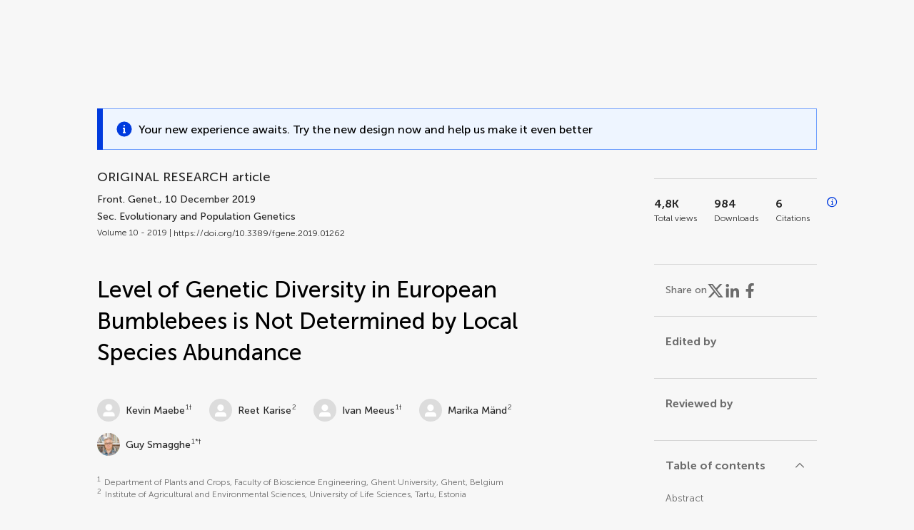

--- FILE ---
content_type: text/html;charset=utf-8
request_url: https://www.frontiersin.org/journals/genetics/articles/10.3389/fgene.2019.01262/full?fbclid=IwAR2MNTr7h0mp6MYdnzjTp2KPCtiivrhSO1kz5QAhYmwy--E4c5ROmf67_2I
body_size: 93121
content:
<!DOCTYPE html><html  lang="en" data-capo=""><head><meta charset="utf-8">
<meta name="viewport" content="width=device-width, initial-scale=1">
<title>Frontiers | Level of Genetic Diversity in European Bumblebees is Not Determined by Local Species Abundance</title>
<link rel="stylesheet" href="/ap-2024/_nuxt/entry.AB1crwSt.css">
<link rel="stylesheet" href="/ap-2024/_nuxt/vue-core.D_ZkcUGg.css">
<link rel="stylesheet" href="/ap-2024/_nuxt/explainer.CMppEa5M.css">
<link rel="stylesheet" href="/ap-2024/_nuxt/ArticleDetails.BX0z5WVN.css">
<link rel="stylesheet" href="/ap-2024/_nuxt/ArticleLayoutHeader.B9bRe65l.css">
<link rel="stylesheet" href="/ap-2024/_nuxt/AnnouncementCard.DUO0qOMW.css">
<link rel="stylesheet" href="/ap-2024/_nuxt/FloatingButtons.xuP8gC33.css">
<link rel="stylesheet" href="/ap-2024/_nuxt/ArticleEvent.D0PaxIW7.css">
<link rel="stylesheet" href="/ap-2024/_nuxt/SimilarArticles.BMee4Fk4.css">
<link rel="stylesheet" href="/ap-2024/_nuxt/ArticleTemplateBanner.CXmOJ7NH.css">
<link rel="modulepreload" as="script" crossorigin href="/ap-2024/_nuxt/DRYNqnVd.js">
<link rel="modulepreload" as="script" crossorigin href="/ap-2024/_nuxt/B674Mi_H.js">
<link rel="modulepreload" as="script" crossorigin href="/ap-2024/_nuxt/BXedFy5e.js">
<link rel="modulepreload" as="script" crossorigin href="/ap-2024/_nuxt/eQMj-Fph.js">
<link rel="modulepreload" as="script" crossorigin href="/ap-2024/_nuxt/Duw3isc9.js">
<link rel="modulepreload" as="script" crossorigin href="/ap-2024/_nuxt/DjI15LZ5.js">
<link rel="modulepreload" as="script" crossorigin href="/ap-2024/_nuxt/B6M9uG8T.js">
<link rel="modulepreload" as="script" crossorigin href="/ap-2024/_nuxt/DHv8pTSw.js">
<link rel="modulepreload" as="script" crossorigin href="/ap-2024/_nuxt/BHPWSuhB.js">
<link rel="modulepreload" as="script" crossorigin href="/ap-2024/_nuxt/x5HZk7Le.js">
<link rel="modulepreload" as="script" crossorigin href="/ap-2024/_nuxt/CNJXQ6ZR.js">
<link rel="modulepreload" as="script" crossorigin href="/ap-2024/_nuxt/Dss5ciUI.js">
<link rel="modulepreload" as="script" crossorigin href="/ap-2024/_nuxt/DJWY6MSS.js">
<link rel="modulepreload" as="script" crossorigin href="/ap-2024/_nuxt/B9tiAR9J.js">
<link rel="modulepreload" as="script" crossorigin href="/ap-2024/_nuxt/BFgFZnD8.js">
<link rel="modulepreload" as="script" crossorigin href="/ap-2024/_nuxt/CI6-_WoE.js">
<link rel="modulepreload" as="script" crossorigin href="/ap-2024/_nuxt/c9ck3aY_.js">
<link rel="modulepreload" as="script" crossorigin href="/ap-2024/_nuxt/PeGMlaa5.js">
<link rel="modulepreload" as="script" crossorigin href="/ap-2024/_nuxt/C5dNmKl0.js">
<link rel="modulepreload" as="script" crossorigin href="/ap-2024/_nuxt/DPYxSy-1.js">
<link rel="modulepreload" as="script" crossorigin href="/ap-2024/_nuxt/DoMxL-_e.js">
<link rel="modulepreload" as="script" crossorigin href="/ap-2024/_nuxt/DPw4sizt.js">
<link rel="modulepreload" as="script" crossorigin href="/ap-2024/_nuxt/Bn0UPKJM.js">
<link rel="modulepreload" as="script" crossorigin href="/ap-2024/_nuxt/BVi9nG2K.js">
<link rel="modulepreload" as="script" crossorigin href="/ap-2024/_nuxt/BfEXFIJU.js">
<link rel="prefetch" as="script" crossorigin href="/ap-2024/_nuxt/DRc7EUFS.js">
<link rel="prefetch" as="style" crossorigin href="/ap-2024/_nuxt/ArticleHubLayout.q6CU8_bN.css">
<link rel="prefetch" as="script" crossorigin href="/ap-2024/_nuxt/DML02aIg.js">
<link rel="prefetch" as="script" crossorigin href="/ap-2024/_nuxt/BJDy-KHJ.js">
<link rel="prefetch" as="script" crossorigin href="/ap-2024/_nuxt/GWtHKqLR.js">
<link rel="prefetch" as="script" crossorigin href="/ap-2024/_nuxt/DvsHqPd1.js">
<meta name="theme-color" content="#0C4DED">
<meta name="mobile-web-app-capable" content="yes">
<meta name="apple-mobile-web-app-capable" content="yes">
<script type="text/javascript" data-hid="4cd079c">window.NREUM||(NREUM={});NREUM.info = {"agent":"","beacon":"bam.nr-data.net","errorBeacon":"bam.nr-data.net","licenseKey":"598a124f17","applicationID":"586843029","agentToken":null,"applicationTime":7.413546,"transactionName":"MQcDMkECCkNSW0YMWghNLwlBDgVcWkJXAWAUC04MXBYWXlJUQUpSAwwEEloAFx9SSkYMVgoHEkkZTAJXVlZXSwdWU1hIA1JWBgEXVBBZCg==","queueTime":0,"ttGuid":"49c23c115d3791ac"}; (window.NREUM||(NREUM={})).init={privacy:{cookies_enabled:true},ajax:{deny_list:["bam.nr-data.net"]},feature_flags:["soft_nav"],distributed_tracing:{enabled:true}};(window.NREUM||(NREUM={})).loader_config={agentID:"594460232",accountID:"230385",trustKey:"230385",xpid:"VgUHUl5WGwYIUllWBAEFXw==",licenseKey:"598a124f17",applicationID:"586843029",browserID:"594460232"};;/*! For license information please see nr-loader-spa-1.308.0.min.js.LICENSE.txt */
(()=>{var e,t,r={384:(e,t,r)=>{"use strict";r.d(t,{NT:()=>a,US:()=>u,Zm:()=>o,bQ:()=>d,dV:()=>c,pV:()=>l});var n=r(6154),i=r(1863),s=r(1910);const a={beacon:"bam.nr-data.net",errorBeacon:"bam.nr-data.net"};function o(){return n.gm.NREUM||(n.gm.NREUM={}),void 0===n.gm.newrelic&&(n.gm.newrelic=n.gm.NREUM),n.gm.NREUM}function c(){let e=o();return e.o||(e.o={ST:n.gm.setTimeout,SI:n.gm.setImmediate||n.gm.setInterval,CT:n.gm.clearTimeout,XHR:n.gm.XMLHttpRequest,REQ:n.gm.Request,EV:n.gm.Event,PR:n.gm.Promise,MO:n.gm.MutationObserver,FETCH:n.gm.fetch,WS:n.gm.WebSocket},(0,s.i)(...Object.values(e.o))),e}function d(e,t){let r=o();r.initializedAgents??={},t.initializedAt={ms:(0,i.t)(),date:new Date},r.initializedAgents[e]=t}function u(e,t){o()[e]=t}function l(){return function(){let e=o();const t=e.info||{};e.info={beacon:a.beacon,errorBeacon:a.errorBeacon,...t}}(),function(){let e=o();const t=e.init||{};e.init={...t}}(),c(),function(){let e=o();const t=e.loader_config||{};e.loader_config={...t}}(),o()}},782:(e,t,r)=>{"use strict";r.d(t,{T:()=>n});const n=r(860).K7.pageViewTiming},860:(e,t,r)=>{"use strict";r.d(t,{$J:()=>u,K7:()=>c,P3:()=>d,XX:()=>i,Yy:()=>o,df:()=>s,qY:()=>n,v4:()=>a});const n="events",i="jserrors",s="browser/blobs",a="rum",o="browser/logs",c={ajax:"ajax",genericEvents:"generic_events",jserrors:i,logging:"logging",metrics:"metrics",pageAction:"page_action",pageViewEvent:"page_view_event",pageViewTiming:"page_view_timing",sessionReplay:"session_replay",sessionTrace:"session_trace",softNav:"soft_navigations",spa:"spa"},d={[c.pageViewEvent]:1,[c.pageViewTiming]:2,[c.metrics]:3,[c.jserrors]:4,[c.spa]:5,[c.ajax]:6,[c.sessionTrace]:7,[c.softNav]:8,[c.sessionReplay]:9,[c.logging]:10,[c.genericEvents]:11},u={[c.pageViewEvent]:a,[c.pageViewTiming]:n,[c.ajax]:n,[c.spa]:n,[c.softNav]:n,[c.metrics]:i,[c.jserrors]:i,[c.sessionTrace]:s,[c.sessionReplay]:s,[c.logging]:o,[c.genericEvents]:"ins"}},944:(e,t,r)=>{"use strict";r.d(t,{R:()=>i});var n=r(3241);function i(e,t){"function"==typeof console.debug&&(console.debug("New Relic Warning: https://github.com/newrelic/newrelic-browser-agent/blob/main/docs/warning-codes.md#".concat(e),t),(0,n.W)({agentIdentifier:null,drained:null,type:"data",name:"warn",feature:"warn",data:{code:e,secondary:t}}))}},993:(e,t,r)=>{"use strict";r.d(t,{A$:()=>s,ET:()=>a,TZ:()=>o,p_:()=>i});var n=r(860);const i={ERROR:"ERROR",WARN:"WARN",INFO:"INFO",DEBUG:"DEBUG",TRACE:"TRACE"},s={OFF:0,ERROR:1,WARN:2,INFO:3,DEBUG:4,TRACE:5},a="log",o=n.K7.logging},1541:(e,t,r)=>{"use strict";r.d(t,{U:()=>i,f:()=>n});const n={MFE:"MFE",BA:"BA"};function i(e,t){if(2!==t?.harvestEndpointVersion)return{};const r=t.agentRef.runtime.appMetadata.agents[0].entityGuid;return e?{"source.id":e.id,"source.name":e.name,"source.type":e.type,"parent.id":e.parent?.id||r,"parent.type":e.parent?.type||n.BA}:{"entity.guid":r,appId:t.agentRef.info.applicationID}}},1687:(e,t,r)=>{"use strict";r.d(t,{Ak:()=>d,Ze:()=>h,x3:()=>u});var n=r(3241),i=r(7836),s=r(3606),a=r(860),o=r(2646);const c={};function d(e,t){const r={staged:!1,priority:a.P3[t]||0};l(e),c[e].get(t)||c[e].set(t,r)}function u(e,t){e&&c[e]&&(c[e].get(t)&&c[e].delete(t),p(e,t,!1),c[e].size&&f(e))}function l(e){if(!e)throw new Error("agentIdentifier required");c[e]||(c[e]=new Map)}function h(e="",t="feature",r=!1){if(l(e),!e||!c[e].get(t)||r)return p(e,t);c[e].get(t).staged=!0,f(e)}function f(e){const t=Array.from(c[e]);t.every(([e,t])=>t.staged)&&(t.sort((e,t)=>e[1].priority-t[1].priority),t.forEach(([t])=>{c[e].delete(t),p(e,t)}))}function p(e,t,r=!0){const a=e?i.ee.get(e):i.ee,c=s.i.handlers;if(!a.aborted&&a.backlog&&c){if((0,n.W)({agentIdentifier:e,type:"lifecycle",name:"drain",feature:t}),r){const e=a.backlog[t],r=c[t];if(r){for(let t=0;e&&t<e.length;++t)g(e[t],r);Object.entries(r).forEach(([e,t])=>{Object.values(t||{}).forEach(t=>{t[0]?.on&&t[0]?.context()instanceof o.y&&t[0].on(e,t[1])})})}}a.isolatedBacklog||delete c[t],a.backlog[t]=null,a.emit("drain-"+t,[])}}function g(e,t){var r=e[1];Object.values(t[r]||{}).forEach(t=>{var r=e[0];if(t[0]===r){var n=t[1],i=e[3],s=e[2];n.apply(i,s)}})}},1738:(e,t,r)=>{"use strict";r.d(t,{U:()=>f,Y:()=>h});var n=r(3241),i=r(9908),s=r(1863),a=r(944),o=r(5701),c=r(3969),d=r(8362),u=r(860),l=r(4261);function h(e,t,r,s){const h=s||r;!h||h[e]&&h[e]!==d.d.prototype[e]||(h[e]=function(){(0,i.p)(c.xV,["API/"+e+"/called"],void 0,u.K7.metrics,r.ee),(0,n.W)({agentIdentifier:r.agentIdentifier,drained:!!o.B?.[r.agentIdentifier],type:"data",name:"api",feature:l.Pl+e,data:{}});try{return t.apply(this,arguments)}catch(e){(0,a.R)(23,e)}})}function f(e,t,r,n,a){const o=e.info;null===r?delete o.jsAttributes[t]:o.jsAttributes[t]=r,(a||null===r)&&(0,i.p)(l.Pl+n,[(0,s.t)(),t,r],void 0,"session",e.ee)}},1741:(e,t,r)=>{"use strict";r.d(t,{W:()=>s});var n=r(944),i=r(4261);class s{#e(e,...t){if(this[e]!==s.prototype[e])return this[e](...t);(0,n.R)(35,e)}addPageAction(e,t){return this.#e(i.hG,e,t)}register(e){return this.#e(i.eY,e)}recordCustomEvent(e,t){return this.#e(i.fF,e,t)}setPageViewName(e,t){return this.#e(i.Fw,e,t)}setCustomAttribute(e,t,r){return this.#e(i.cD,e,t,r)}noticeError(e,t){return this.#e(i.o5,e,t)}setUserId(e,t=!1){return this.#e(i.Dl,e,t)}setApplicationVersion(e){return this.#e(i.nb,e)}setErrorHandler(e){return this.#e(i.bt,e)}addRelease(e,t){return this.#e(i.k6,e,t)}log(e,t){return this.#e(i.$9,e,t)}start(){return this.#e(i.d3)}finished(e){return this.#e(i.BL,e)}recordReplay(){return this.#e(i.CH)}pauseReplay(){return this.#e(i.Tb)}addToTrace(e){return this.#e(i.U2,e)}setCurrentRouteName(e){return this.#e(i.PA,e)}interaction(e){return this.#e(i.dT,e)}wrapLogger(e,t,r){return this.#e(i.Wb,e,t,r)}measure(e,t){return this.#e(i.V1,e,t)}consent(e){return this.#e(i.Pv,e)}}},1863:(e,t,r)=>{"use strict";function n(){return Math.floor(performance.now())}r.d(t,{t:()=>n})},1910:(e,t,r)=>{"use strict";r.d(t,{i:()=>s});var n=r(944);const i=new Map;function s(...e){return e.every(e=>{if(i.has(e))return i.get(e);const t="function"==typeof e?e.toString():"",r=t.includes("[native code]"),s=t.includes("nrWrapper");return r||s||(0,n.R)(64,e?.name||t),i.set(e,r),r})}},2555:(e,t,r)=>{"use strict";r.d(t,{D:()=>o,f:()=>a});var n=r(384),i=r(8122);const s={beacon:n.NT.beacon,errorBeacon:n.NT.errorBeacon,licenseKey:void 0,applicationID:void 0,sa:void 0,queueTime:void 0,applicationTime:void 0,ttGuid:void 0,user:void 0,account:void 0,product:void 0,extra:void 0,jsAttributes:{},userAttributes:void 0,atts:void 0,transactionName:void 0,tNamePlain:void 0};function a(e){try{return!!e.licenseKey&&!!e.errorBeacon&&!!e.applicationID}catch(e){return!1}}const o=e=>(0,i.a)(e,s)},2614:(e,t,r)=>{"use strict";r.d(t,{BB:()=>a,H3:()=>n,g:()=>d,iL:()=>c,tS:()=>o,uh:()=>i,wk:()=>s});const n="NRBA",i="SESSION",s=144e5,a=18e5,o={STARTED:"session-started",PAUSE:"session-pause",RESET:"session-reset",RESUME:"session-resume",UPDATE:"session-update"},c={SAME_TAB:"same-tab",CROSS_TAB:"cross-tab"},d={OFF:0,FULL:1,ERROR:2}},2646:(e,t,r)=>{"use strict";r.d(t,{y:()=>n});class n{constructor(e){this.contextId=e}}},2843:(e,t,r)=>{"use strict";r.d(t,{G:()=>s,u:()=>i});var n=r(3878);function i(e,t=!1,r,i){(0,n.DD)("visibilitychange",function(){if(t)return void("hidden"===document.visibilityState&&e());e(document.visibilityState)},r,i)}function s(e,t,r){(0,n.sp)("pagehide",e,t,r)}},3241:(e,t,r)=>{"use strict";r.d(t,{W:()=>s});var n=r(6154);const i="newrelic";function s(e={}){try{n.gm.dispatchEvent(new CustomEvent(i,{detail:e}))}catch(e){}}},3304:(e,t,r)=>{"use strict";r.d(t,{A:()=>s});var n=r(7836);const i=()=>{const e=new WeakSet;return(t,r)=>{if("object"==typeof r&&null!==r){if(e.has(r))return;e.add(r)}return r}};function s(e){try{return JSON.stringify(e,i())??""}catch(e){try{n.ee.emit("internal-error",[e])}catch(e){}return""}}},3333:(e,t,r)=>{"use strict";r.d(t,{$v:()=>u,TZ:()=>n,Xh:()=>c,Zp:()=>i,kd:()=>d,mq:()=>o,nf:()=>a,qN:()=>s});const n=r(860).K7.genericEvents,i=["auxclick","click","copy","keydown","paste","scrollend"],s=["focus","blur"],a=4,o=1e3,c=2e3,d=["PageAction","UserAction","BrowserPerformance"],u={RESOURCES:"experimental.resources",REGISTER:"register"}},3434:(e,t,r)=>{"use strict";r.d(t,{Jt:()=>s,YM:()=>d});var n=r(7836),i=r(5607);const s="nr@original:".concat(i.W),a=50;var o=Object.prototype.hasOwnProperty,c=!1;function d(e,t){return e||(e=n.ee),r.inPlace=function(e,t,n,i,s){n||(n="");const a="-"===n.charAt(0);for(let o=0;o<t.length;o++){const c=t[o],d=e[c];l(d)||(e[c]=r(d,a?c+n:n,i,c,s))}},r.flag=s,r;function r(t,r,n,c,d){return l(t)?t:(r||(r=""),nrWrapper[s]=t,function(e,t,r){if(Object.defineProperty&&Object.keys)try{return Object.keys(e).forEach(function(r){Object.defineProperty(t,r,{get:function(){return e[r]},set:function(t){return e[r]=t,t}})}),t}catch(e){u([e],r)}for(var n in e)o.call(e,n)&&(t[n]=e[n])}(t,nrWrapper,e),nrWrapper);function nrWrapper(){var s,o,l,h;let f;try{o=this,s=[...arguments],l="function"==typeof n?n(s,o):n||{}}catch(t){u([t,"",[s,o,c],l],e)}i(r+"start",[s,o,c],l,d);const p=performance.now();let g;try{return h=t.apply(o,s),g=performance.now(),h}catch(e){throw g=performance.now(),i(r+"err",[s,o,e],l,d),f=e,f}finally{const e=g-p,t={start:p,end:g,duration:e,isLongTask:e>=a,methodName:c,thrownError:f};t.isLongTask&&i("long-task",[t,o],l,d),i(r+"end",[s,o,h],l,d)}}}function i(r,n,i,s){if(!c||t){var a=c;c=!0;try{e.emit(r,n,i,t,s)}catch(t){u([t,r,n,i],e)}c=a}}}function u(e,t){t||(t=n.ee);try{t.emit("internal-error",e)}catch(e){}}function l(e){return!(e&&"function"==typeof e&&e.apply&&!e[s])}},3606:(e,t,r)=>{"use strict";r.d(t,{i:()=>s});var n=r(9908);s.on=a;var i=s.handlers={};function s(e,t,r,s){a(s||n.d,i,e,t,r)}function a(e,t,r,i,s){s||(s="feature"),e||(e=n.d);var a=t[s]=t[s]||{};(a[r]=a[r]||[]).push([e,i])}},3738:(e,t,r)=>{"use strict";r.d(t,{He:()=>i,Kp:()=>o,Lc:()=>d,Rz:()=>u,TZ:()=>n,bD:()=>s,d3:()=>a,jx:()=>l,sl:()=>h,uP:()=>c});const n=r(860).K7.sessionTrace,i="bstResource",s="resource",a="-start",o="-end",c="fn"+a,d="fn"+o,u="pushState",l=1e3,h=3e4},3785:(e,t,r)=>{"use strict";r.d(t,{R:()=>c,b:()=>d});var n=r(9908),i=r(1863),s=r(860),a=r(3969),o=r(993);function c(e,t,r={},c=o.p_.INFO,d=!0,u,l=(0,i.t)()){(0,n.p)(a.xV,["API/logging/".concat(c.toLowerCase(),"/called")],void 0,s.K7.metrics,e),(0,n.p)(o.ET,[l,t,r,c,d,u],void 0,s.K7.logging,e)}function d(e){return"string"==typeof e&&Object.values(o.p_).some(t=>t===e.toUpperCase().trim())}},3878:(e,t,r)=>{"use strict";function n(e,t){return{capture:e,passive:!1,signal:t}}function i(e,t,r=!1,i){window.addEventListener(e,t,n(r,i))}function s(e,t,r=!1,i){document.addEventListener(e,t,n(r,i))}r.d(t,{DD:()=>s,jT:()=>n,sp:()=>i})},3962:(e,t,r)=>{"use strict";r.d(t,{AM:()=>a,O2:()=>l,OV:()=>s,Qu:()=>h,TZ:()=>c,ih:()=>f,pP:()=>o,t1:()=>u,tC:()=>i,wD:()=>d});var n=r(860);const i=["click","keydown","submit"],s="popstate",a="api",o="initialPageLoad",c=n.K7.softNav,d=5e3,u=500,l={INITIAL_PAGE_LOAD:"",ROUTE_CHANGE:1,UNSPECIFIED:2},h={INTERACTION:1,AJAX:2,CUSTOM_END:3,CUSTOM_TRACER:4},f={IP:"in progress",PF:"pending finish",FIN:"finished",CAN:"cancelled"}},3969:(e,t,r)=>{"use strict";r.d(t,{TZ:()=>n,XG:()=>o,rs:()=>i,xV:()=>a,z_:()=>s});const n=r(860).K7.metrics,i="sm",s="cm",a="storeSupportabilityMetrics",o="storeEventMetrics"},4234:(e,t,r)=>{"use strict";r.d(t,{W:()=>s});var n=r(7836),i=r(1687);class s{constructor(e,t){this.agentIdentifier=e,this.ee=n.ee.get(e),this.featureName=t,this.blocked=!1}deregisterDrain(){(0,i.x3)(this.agentIdentifier,this.featureName)}}},4261:(e,t,r)=>{"use strict";r.d(t,{$9:()=>u,BL:()=>c,CH:()=>p,Dl:()=>R,Fw:()=>w,PA:()=>v,Pl:()=>n,Pv:()=>A,Tb:()=>h,U2:()=>a,V1:()=>E,Wb:()=>T,bt:()=>y,cD:()=>b,d3:()=>x,dT:()=>d,eY:()=>g,fF:()=>f,hG:()=>s,hw:()=>i,k6:()=>o,nb:()=>m,o5:()=>l});const n="api-",i=n+"ixn-",s="addPageAction",a="addToTrace",o="addRelease",c="finished",d="interaction",u="log",l="noticeError",h="pauseReplay",f="recordCustomEvent",p="recordReplay",g="register",m="setApplicationVersion",v="setCurrentRouteName",b="setCustomAttribute",y="setErrorHandler",w="setPageViewName",R="setUserId",x="start",T="wrapLogger",E="measure",A="consent"},5205:(e,t,r)=>{"use strict";r.d(t,{j:()=>S});var n=r(384),i=r(1741);var s=r(2555),a=r(3333);const o=e=>{if(!e||"string"!=typeof e)return!1;try{document.createDocumentFragment().querySelector(e)}catch{return!1}return!0};var c=r(2614),d=r(944),u=r(8122);const l="[data-nr-mask]",h=e=>(0,u.a)(e,(()=>{const e={feature_flags:[],experimental:{allow_registered_children:!1,resources:!1},mask_selector:"*",block_selector:"[data-nr-block]",mask_input_options:{color:!1,date:!1,"datetime-local":!1,email:!1,month:!1,number:!1,range:!1,search:!1,tel:!1,text:!1,time:!1,url:!1,week:!1,textarea:!1,select:!1,password:!0}};return{ajax:{deny_list:void 0,block_internal:!0,enabled:!0,autoStart:!0},api:{get allow_registered_children(){return e.feature_flags.includes(a.$v.REGISTER)||e.experimental.allow_registered_children},set allow_registered_children(t){e.experimental.allow_registered_children=t},duplicate_registered_data:!1},browser_consent_mode:{enabled:!1},distributed_tracing:{enabled:void 0,exclude_newrelic_header:void 0,cors_use_newrelic_header:void 0,cors_use_tracecontext_headers:void 0,allowed_origins:void 0},get feature_flags(){return e.feature_flags},set feature_flags(t){e.feature_flags=t},generic_events:{enabled:!0,autoStart:!0},harvest:{interval:30},jserrors:{enabled:!0,autoStart:!0},logging:{enabled:!0,autoStart:!0},metrics:{enabled:!0,autoStart:!0},obfuscate:void 0,page_action:{enabled:!0},page_view_event:{enabled:!0,autoStart:!0},page_view_timing:{enabled:!0,autoStart:!0},performance:{capture_marks:!1,capture_measures:!1,capture_detail:!0,resources:{get enabled(){return e.feature_flags.includes(a.$v.RESOURCES)||e.experimental.resources},set enabled(t){e.experimental.resources=t},asset_types:[],first_party_domains:[],ignore_newrelic:!0}},privacy:{cookies_enabled:!0},proxy:{assets:void 0,beacon:void 0},session:{expiresMs:c.wk,inactiveMs:c.BB},session_replay:{autoStart:!0,enabled:!1,preload:!1,sampling_rate:10,error_sampling_rate:100,collect_fonts:!1,inline_images:!1,fix_stylesheets:!0,mask_all_inputs:!0,get mask_text_selector(){return e.mask_selector},set mask_text_selector(t){o(t)?e.mask_selector="".concat(t,",").concat(l):""===t||null===t?e.mask_selector=l:(0,d.R)(5,t)},get block_class(){return"nr-block"},get ignore_class(){return"nr-ignore"},get mask_text_class(){return"nr-mask"},get block_selector(){return e.block_selector},set block_selector(t){o(t)?e.block_selector+=",".concat(t):""!==t&&(0,d.R)(6,t)},get mask_input_options(){return e.mask_input_options},set mask_input_options(t){t&&"object"==typeof t?e.mask_input_options={...t,password:!0}:(0,d.R)(7,t)}},session_trace:{enabled:!0,autoStart:!0},soft_navigations:{enabled:!0,autoStart:!0},spa:{enabled:!0,autoStart:!0},ssl:void 0,user_actions:{enabled:!0,elementAttributes:["id","className","tagName","type"]}}})());var f=r(6154),p=r(9324);let g=0;const m={buildEnv:p.F3,distMethod:p.Xs,version:p.xv,originTime:f.WN},v={consented:!1},b={appMetadata:{},get consented(){return this.session?.state?.consent||v.consented},set consented(e){v.consented=e},customTransaction:void 0,denyList:void 0,disabled:!1,harvester:void 0,isolatedBacklog:!1,isRecording:!1,loaderType:void 0,maxBytes:3e4,obfuscator:void 0,onerror:void 0,ptid:void 0,releaseIds:{},session:void 0,timeKeeper:void 0,registeredEntities:[],jsAttributesMetadata:{bytes:0},get harvestCount(){return++g}},y=e=>{const t=(0,u.a)(e,b),r=Object.keys(m).reduce((e,t)=>(e[t]={value:m[t],writable:!1,configurable:!0,enumerable:!0},e),{});return Object.defineProperties(t,r)};var w=r(5701);const R=e=>{const t=e.startsWith("http");e+="/",r.p=t?e:"https://"+e};var x=r(7836),T=r(3241);const E={accountID:void 0,trustKey:void 0,agentID:void 0,licenseKey:void 0,applicationID:void 0,xpid:void 0},A=e=>(0,u.a)(e,E),_=new Set;function S(e,t={},r,a){let{init:o,info:c,loader_config:d,runtime:u={},exposed:l=!0}=t;if(!c){const e=(0,n.pV)();o=e.init,c=e.info,d=e.loader_config}e.init=h(o||{}),e.loader_config=A(d||{}),c.jsAttributes??={},f.bv&&(c.jsAttributes.isWorker=!0),e.info=(0,s.D)(c);const p=e.init,g=[c.beacon,c.errorBeacon];_.has(e.agentIdentifier)||(p.proxy.assets&&(R(p.proxy.assets),g.push(p.proxy.assets)),p.proxy.beacon&&g.push(p.proxy.beacon),e.beacons=[...g],function(e){const t=(0,n.pV)();Object.getOwnPropertyNames(i.W.prototype).forEach(r=>{const n=i.W.prototype[r];if("function"!=typeof n||"constructor"===n)return;let s=t[r];e[r]&&!1!==e.exposed&&"micro-agent"!==e.runtime?.loaderType&&(t[r]=(...t)=>{const n=e[r](...t);return s?s(...t):n})})}(e),(0,n.US)("activatedFeatures",w.B)),u.denyList=[...p.ajax.deny_list||[],...p.ajax.block_internal?g:[]],u.ptid=e.agentIdentifier,u.loaderType=r,e.runtime=y(u),_.has(e.agentIdentifier)||(e.ee=x.ee.get(e.agentIdentifier),e.exposed=l,(0,T.W)({agentIdentifier:e.agentIdentifier,drained:!!w.B?.[e.agentIdentifier],type:"lifecycle",name:"initialize",feature:void 0,data:e.config})),_.add(e.agentIdentifier)}},5270:(e,t,r)=>{"use strict";r.d(t,{Aw:()=>a,SR:()=>s,rF:()=>o});var n=r(384),i=r(7767);function s(e){return!!(0,n.dV)().o.MO&&(0,i.V)(e)&&!0===e?.session_trace.enabled}function a(e){return!0===e?.session_replay.preload&&s(e)}function o(e,t){try{if("string"==typeof t?.type){if("password"===t.type.toLowerCase())return"*".repeat(e?.length||0);if(void 0!==t?.dataset?.nrUnmask||t?.classList?.contains("nr-unmask"))return e}}catch(e){}return"string"==typeof e?e.replace(/[\S]/g,"*"):"*".repeat(e?.length||0)}},5289:(e,t,r)=>{"use strict";r.d(t,{GG:()=>a,Qr:()=>c,sB:()=>o});var n=r(3878),i=r(6389);function s(){return"undefined"==typeof document||"complete"===document.readyState}function a(e,t){if(s())return e();const r=(0,i.J)(e),a=setInterval(()=>{s()&&(clearInterval(a),r())},500);(0,n.sp)("load",r,t)}function o(e){if(s())return e();(0,n.DD)("DOMContentLoaded",e)}function c(e){if(s())return e();(0,n.sp)("popstate",e)}},5607:(e,t,r)=>{"use strict";r.d(t,{W:()=>n});const n=(0,r(9566).bz)()},5701:(e,t,r)=>{"use strict";r.d(t,{B:()=>s,t:()=>a});var n=r(3241);const i=new Set,s={};function a(e,t){const r=t.agentIdentifier;s[r]??={},e&&"object"==typeof e&&(i.has(r)||(t.ee.emit("rumresp",[e]),s[r]=e,i.add(r),(0,n.W)({agentIdentifier:r,loaded:!0,drained:!0,type:"lifecycle",name:"load",feature:void 0,data:e})))}},6154:(e,t,r)=>{"use strict";r.d(t,{OF:()=>d,RI:()=>i,WN:()=>h,bv:()=>s,eN:()=>f,gm:()=>a,lR:()=>l,m:()=>c,mw:()=>o,sb:()=>u});var n=r(1863);const i="undefined"!=typeof window&&!!window.document,s="undefined"!=typeof WorkerGlobalScope&&("undefined"!=typeof self&&self instanceof WorkerGlobalScope&&self.navigator instanceof WorkerNavigator||"undefined"!=typeof globalThis&&globalThis instanceof WorkerGlobalScope&&globalThis.navigator instanceof WorkerNavigator),a=i?window:"undefined"!=typeof WorkerGlobalScope&&("undefined"!=typeof self&&self instanceof WorkerGlobalScope&&self||"undefined"!=typeof globalThis&&globalThis instanceof WorkerGlobalScope&&globalThis),o=Boolean("hidden"===a?.document?.visibilityState),c=""+a?.location,d=/iPad|iPhone|iPod/.test(a.navigator?.userAgent),u=d&&"undefined"==typeof SharedWorker,l=(()=>{const e=a.navigator?.userAgent?.match(/Firefox[/\s](\d+\.\d+)/);return Array.isArray(e)&&e.length>=2?+e[1]:0})(),h=Date.now()-(0,n.t)(),f=()=>"undefined"!=typeof PerformanceNavigationTiming&&a?.performance?.getEntriesByType("navigation")?.[0]?.responseStart},6344:(e,t,r)=>{"use strict";r.d(t,{BB:()=>u,Qb:()=>l,TZ:()=>i,Ug:()=>a,Vh:()=>s,_s:()=>o,bc:()=>d,yP:()=>c});var n=r(2614);const i=r(860).K7.sessionReplay,s="errorDuringReplay",a=.12,o={DomContentLoaded:0,Load:1,FullSnapshot:2,IncrementalSnapshot:3,Meta:4,Custom:5},c={[n.g.ERROR]:15e3,[n.g.FULL]:3e5,[n.g.OFF]:0},d={RESET:{message:"Session was reset",sm:"Reset"},IMPORT:{message:"Recorder failed to import",sm:"Import"},TOO_MANY:{message:"429: Too Many Requests",sm:"Too-Many"},TOO_BIG:{message:"Payload was too large",sm:"Too-Big"},CROSS_TAB:{message:"Session Entity was set to OFF on another tab",sm:"Cross-Tab"},ENTITLEMENTS:{message:"Session Replay is not allowed and will not be started",sm:"Entitlement"}},u=5e3,l={API:"api",RESUME:"resume",SWITCH_TO_FULL:"switchToFull",INITIALIZE:"initialize",PRELOAD:"preload"}},6389:(e,t,r)=>{"use strict";function n(e,t=500,r={}){const n=r?.leading||!1;let i;return(...r)=>{n&&void 0===i&&(e.apply(this,r),i=setTimeout(()=>{i=clearTimeout(i)},t)),n||(clearTimeout(i),i=setTimeout(()=>{e.apply(this,r)},t))}}function i(e){let t=!1;return(...r)=>{t||(t=!0,e.apply(this,r))}}r.d(t,{J:()=>i,s:()=>n})},6630:(e,t,r)=>{"use strict";r.d(t,{T:()=>n});const n=r(860).K7.pageViewEvent},6774:(e,t,r)=>{"use strict";r.d(t,{T:()=>n});const n=r(860).K7.jserrors},7295:(e,t,r)=>{"use strict";r.d(t,{Xv:()=>a,gX:()=>i,iW:()=>s});var n=[];function i(e){if(!e||s(e))return!1;if(0===n.length)return!0;if("*"===n[0].hostname)return!1;for(var t=0;t<n.length;t++){var r=n[t];if(r.hostname.test(e.hostname)&&r.pathname.test(e.pathname))return!1}return!0}function s(e){return void 0===e.hostname}function a(e){if(n=[],e&&e.length)for(var t=0;t<e.length;t++){let r=e[t];if(!r)continue;if("*"===r)return void(n=[{hostname:"*"}]);0===r.indexOf("http://")?r=r.substring(7):0===r.indexOf("https://")&&(r=r.substring(8));const i=r.indexOf("/");let s,a;i>0?(s=r.substring(0,i),a=r.substring(i)):(s=r,a="*");let[c]=s.split(":");n.push({hostname:o(c),pathname:o(a,!0)})}}function o(e,t=!1){const r=e.replace(/[.+?^${}()|[\]\\]/g,e=>"\\"+e).replace(/\*/g,".*?");return new RegExp((t?"^":"")+r+"$")}},7485:(e,t,r)=>{"use strict";r.d(t,{D:()=>i});var n=r(6154);function i(e){if(0===(e||"").indexOf("data:"))return{protocol:"data"};try{const t=new URL(e,location.href),r={port:t.port,hostname:t.hostname,pathname:t.pathname,search:t.search,protocol:t.protocol.slice(0,t.protocol.indexOf(":")),sameOrigin:t.protocol===n.gm?.location?.protocol&&t.host===n.gm?.location?.host};return r.port&&""!==r.port||("http:"===t.protocol&&(r.port="80"),"https:"===t.protocol&&(r.port="443")),r.pathname&&""!==r.pathname?r.pathname.startsWith("/")||(r.pathname="/".concat(r.pathname)):r.pathname="/",r}catch(e){return{}}}},7699:(e,t,r)=>{"use strict";r.d(t,{It:()=>s,KC:()=>o,No:()=>i,qh:()=>a});var n=r(860);const i=16e3,s=1e6,a="SESSION_ERROR",o={[n.K7.logging]:!0,[n.K7.genericEvents]:!1,[n.K7.jserrors]:!1,[n.K7.ajax]:!1}},7767:(e,t,r)=>{"use strict";r.d(t,{V:()=>i});var n=r(6154);const i=e=>n.RI&&!0===e?.privacy.cookies_enabled},7836:(e,t,r)=>{"use strict";r.d(t,{P:()=>o,ee:()=>c});var n=r(384),i=r(8990),s=r(2646),a=r(5607);const o="nr@context:".concat(a.W),c=function e(t,r){var n={},a={},u={},l=!1;try{l=16===r.length&&d.initializedAgents?.[r]?.runtime.isolatedBacklog}catch(e){}var h={on:p,addEventListener:p,removeEventListener:function(e,t){var r=n[e];if(!r)return;for(var i=0;i<r.length;i++)r[i]===t&&r.splice(i,1)},emit:function(e,r,n,i,s){!1!==s&&(s=!0);if(c.aborted&&!i)return;t&&s&&t.emit(e,r,n);var o=f(n);g(e).forEach(e=>{e.apply(o,r)});var d=v()[a[e]];d&&d.push([h,e,r,o]);return o},get:m,listeners:g,context:f,buffer:function(e,t){const r=v();if(t=t||"feature",h.aborted)return;Object.entries(e||{}).forEach(([e,n])=>{a[n]=t,t in r||(r[t]=[])})},abort:function(){h._aborted=!0,Object.keys(h.backlog).forEach(e=>{delete h.backlog[e]})},isBuffering:function(e){return!!v()[a[e]]},debugId:r,backlog:l?{}:t&&"object"==typeof t.backlog?t.backlog:{},isolatedBacklog:l};return Object.defineProperty(h,"aborted",{get:()=>{let e=h._aborted||!1;return e||(t&&(e=t.aborted),e)}}),h;function f(e){return e&&e instanceof s.y?e:e?(0,i.I)(e,o,()=>new s.y(o)):new s.y(o)}function p(e,t){n[e]=g(e).concat(t)}function g(e){return n[e]||[]}function m(t){return u[t]=u[t]||e(h,t)}function v(){return h.backlog}}(void 0,"globalEE"),d=(0,n.Zm)();d.ee||(d.ee=c)},8122:(e,t,r)=>{"use strict";r.d(t,{a:()=>i});var n=r(944);function i(e,t){try{if(!e||"object"!=typeof e)return(0,n.R)(3);if(!t||"object"!=typeof t)return(0,n.R)(4);const r=Object.create(Object.getPrototypeOf(t),Object.getOwnPropertyDescriptors(t)),s=0===Object.keys(r).length?e:r;for(let a in s)if(void 0!==e[a])try{if(null===e[a]){r[a]=null;continue}Array.isArray(e[a])&&Array.isArray(t[a])?r[a]=Array.from(new Set([...e[a],...t[a]])):"object"==typeof e[a]&&"object"==typeof t[a]?r[a]=i(e[a],t[a]):r[a]=e[a]}catch(e){r[a]||(0,n.R)(1,e)}return r}catch(e){(0,n.R)(2,e)}}},8139:(e,t,r)=>{"use strict";r.d(t,{u:()=>h});var n=r(7836),i=r(3434),s=r(8990),a=r(6154);const o={},c=a.gm.XMLHttpRequest,d="addEventListener",u="removeEventListener",l="nr@wrapped:".concat(n.P);function h(e){var t=function(e){return(e||n.ee).get("events")}(e);if(o[t.debugId]++)return t;o[t.debugId]=1;var r=(0,i.YM)(t,!0);function h(e){r.inPlace(e,[d,u],"-",p)}function p(e,t){return e[1]}return"getPrototypeOf"in Object&&(a.RI&&f(document,h),c&&f(c.prototype,h),f(a.gm,h)),t.on(d+"-start",function(e,t){var n=e[1];if(null!==n&&("function"==typeof n||"object"==typeof n)&&"newrelic"!==e[0]){var i=(0,s.I)(n,l,function(){var e={object:function(){if("function"!=typeof n.handleEvent)return;return n.handleEvent.apply(n,arguments)},function:n}[typeof n];return e?r(e,"fn-",null,e.name||"anonymous"):n});this.wrapped=e[1]=i}}),t.on(u+"-start",function(e){e[1]=this.wrapped||e[1]}),t}function f(e,t,...r){let n=e;for(;"object"==typeof n&&!Object.prototype.hasOwnProperty.call(n,d);)n=Object.getPrototypeOf(n);n&&t(n,...r)}},8362:(e,t,r)=>{"use strict";r.d(t,{d:()=>s});var n=r(9566),i=r(1741);class s extends i.W{agentIdentifier=(0,n.LA)(16)}},8374:(e,t,r)=>{r.nc=(()=>{try{return document?.currentScript?.nonce}catch(e){}return""})()},8990:(e,t,r)=>{"use strict";r.d(t,{I:()=>i});var n=Object.prototype.hasOwnProperty;function i(e,t,r){if(n.call(e,t))return e[t];var i=r();if(Object.defineProperty&&Object.keys)try{return Object.defineProperty(e,t,{value:i,writable:!0,enumerable:!1}),i}catch(e){}return e[t]=i,i}},9119:(e,t,r)=>{"use strict";r.d(t,{L:()=>s});var n=/([^?#]*)[^#]*(#[^?]*|$).*/,i=/([^?#]*)().*/;function s(e,t){return e?e.replace(t?n:i,"$1$2"):e}},9300:(e,t,r)=>{"use strict";r.d(t,{T:()=>n});const n=r(860).K7.ajax},9324:(e,t,r)=>{"use strict";r.d(t,{AJ:()=>a,F3:()=>i,Xs:()=>s,Yq:()=>o,xv:()=>n});const n="1.308.0",i="PROD",s="CDN",a="@newrelic/rrweb",o="1.0.1"},9566:(e,t,r)=>{"use strict";r.d(t,{LA:()=>o,ZF:()=>c,bz:()=>a,el:()=>d});var n=r(6154);const i="xxxxxxxx-xxxx-4xxx-yxxx-xxxxxxxxxxxx";function s(e,t){return e?15&e[t]:16*Math.random()|0}function a(){const e=n.gm?.crypto||n.gm?.msCrypto;let t,r=0;return e&&e.getRandomValues&&(t=e.getRandomValues(new Uint8Array(30))),i.split("").map(e=>"x"===e?s(t,r++).toString(16):"y"===e?(3&s()|8).toString(16):e).join("")}function o(e){const t=n.gm?.crypto||n.gm?.msCrypto;let r,i=0;t&&t.getRandomValues&&(r=t.getRandomValues(new Uint8Array(e)));const a=[];for(var o=0;o<e;o++)a.push(s(r,i++).toString(16));return a.join("")}function c(){return o(16)}function d(){return o(32)}},9908:(e,t,r)=>{"use strict";r.d(t,{d:()=>n,p:()=>i});var n=r(7836).ee.get("handle");function i(e,t,r,i,s){s?(s.buffer([e],i),s.emit(e,t,r)):(n.buffer([e],i),n.emit(e,t,r))}}},n={};function i(e){var t=n[e];if(void 0!==t)return t.exports;var s=n[e]={exports:{}};return r[e](s,s.exports,i),s.exports}i.m=r,i.d=(e,t)=>{for(var r in t)i.o(t,r)&&!i.o(e,r)&&Object.defineProperty(e,r,{enumerable:!0,get:t[r]})},i.f={},i.e=e=>Promise.all(Object.keys(i.f).reduce((t,r)=>(i.f[r](e,t),t),[])),i.u=e=>({212:"nr-spa-compressor",249:"nr-spa-recorder",478:"nr-spa"}[e]+"-1.308.0.min.js"),i.o=(e,t)=>Object.prototype.hasOwnProperty.call(e,t),e={},t="NRBA-1.308.0.PROD:",i.l=(r,n,s,a)=>{if(e[r])e[r].push(n);else{var o,c;if(void 0!==s)for(var d=document.getElementsByTagName("script"),u=0;u<d.length;u++){var l=d[u];if(l.getAttribute("src")==r||l.getAttribute("data-webpack")==t+s){o=l;break}}if(!o){c=!0;var h={478:"sha512-RSfSVnmHk59T/uIPbdSE0LPeqcEdF4/+XhfJdBuccH5rYMOEZDhFdtnh6X6nJk7hGpzHd9Ujhsy7lZEz/ORYCQ==",249:"sha512-ehJXhmntm85NSqW4MkhfQqmeKFulra3klDyY0OPDUE+sQ3GokHlPh1pmAzuNy//3j4ac6lzIbmXLvGQBMYmrkg==",212:"sha512-B9h4CR46ndKRgMBcK+j67uSR2RCnJfGefU+A7FrgR/k42ovXy5x/MAVFiSvFxuVeEk/pNLgvYGMp1cBSK/G6Fg=="};(o=document.createElement("script")).charset="utf-8",i.nc&&o.setAttribute("nonce",i.nc),o.setAttribute("data-webpack",t+s),o.src=r,0!==o.src.indexOf(window.location.origin+"/")&&(o.crossOrigin="anonymous"),h[a]&&(o.integrity=h[a])}e[r]=[n];var f=(t,n)=>{o.onerror=o.onload=null,clearTimeout(p);var i=e[r];if(delete e[r],o.parentNode&&o.parentNode.removeChild(o),i&&i.forEach(e=>e(n)),t)return t(n)},p=setTimeout(f.bind(null,void 0,{type:"timeout",target:o}),12e4);o.onerror=f.bind(null,o.onerror),o.onload=f.bind(null,o.onload),c&&document.head.appendChild(o)}},i.r=e=>{"undefined"!=typeof Symbol&&Symbol.toStringTag&&Object.defineProperty(e,Symbol.toStringTag,{value:"Module"}),Object.defineProperty(e,"__esModule",{value:!0})},i.p="https://js-agent.newrelic.com/",(()=>{var e={38:0,788:0};i.f.j=(t,r)=>{var n=i.o(e,t)?e[t]:void 0;if(0!==n)if(n)r.push(n[2]);else{var s=new Promise((r,i)=>n=e[t]=[r,i]);r.push(n[2]=s);var a=i.p+i.u(t),o=new Error;i.l(a,r=>{if(i.o(e,t)&&(0!==(n=e[t])&&(e[t]=void 0),n)){var s=r&&("load"===r.type?"missing":r.type),a=r&&r.target&&r.target.src;o.message="Loading chunk "+t+" failed: ("+s+": "+a+")",o.name="ChunkLoadError",o.type=s,o.request=a,n[1](o)}},"chunk-"+t,t)}};var t=(t,r)=>{var n,s,[a,o,c]=r,d=0;if(a.some(t=>0!==e[t])){for(n in o)i.o(o,n)&&(i.m[n]=o[n]);if(c)c(i)}for(t&&t(r);d<a.length;d++)s=a[d],i.o(e,s)&&e[s]&&e[s][0](),e[s]=0},r=self["webpackChunk:NRBA-1.308.0.PROD"]=self["webpackChunk:NRBA-1.308.0.PROD"]||[];r.forEach(t.bind(null,0)),r.push=t.bind(null,r.push.bind(r))})(),(()=>{"use strict";i(8374);var e=i(8362),t=i(860);const r=Object.values(t.K7);var n=i(5205);var s=i(9908),a=i(1863),o=i(4261),c=i(1738);var d=i(1687),u=i(4234),l=i(5289),h=i(6154),f=i(944),p=i(5270),g=i(7767),m=i(6389),v=i(7699);class b extends u.W{constructor(e,t){super(e.agentIdentifier,t),this.agentRef=e,this.abortHandler=void 0,this.featAggregate=void 0,this.loadedSuccessfully=void 0,this.onAggregateImported=new Promise(e=>{this.loadedSuccessfully=e}),this.deferred=Promise.resolve(),!1===e.init[this.featureName].autoStart?this.deferred=new Promise((t,r)=>{this.ee.on("manual-start-all",(0,m.J)(()=>{(0,d.Ak)(e.agentIdentifier,this.featureName),t()}))}):(0,d.Ak)(e.agentIdentifier,t)}importAggregator(e,t,r={}){if(this.featAggregate)return;const n=async()=>{let n;await this.deferred;try{if((0,g.V)(e.init)){const{setupAgentSession:t}=await i.e(478).then(i.bind(i,8766));n=t(e)}}catch(e){(0,f.R)(20,e),this.ee.emit("internal-error",[e]),(0,s.p)(v.qh,[e],void 0,this.featureName,this.ee)}try{if(!this.#t(this.featureName,n,e.init))return(0,d.Ze)(this.agentIdentifier,this.featureName),void this.loadedSuccessfully(!1);const{Aggregate:i}=await t();this.featAggregate=new i(e,r),e.runtime.harvester.initializedAggregates.push(this.featAggregate),this.loadedSuccessfully(!0)}catch(e){(0,f.R)(34,e),this.abortHandler?.(),(0,d.Ze)(this.agentIdentifier,this.featureName,!0),this.loadedSuccessfully(!1),this.ee&&this.ee.abort()}};h.RI?(0,l.GG)(()=>n(),!0):n()}#t(e,r,n){if(this.blocked)return!1;switch(e){case t.K7.sessionReplay:return(0,p.SR)(n)&&!!r;case t.K7.sessionTrace:return!!r;default:return!0}}}var y=i(6630),w=i(2614),R=i(3241);class x extends b{static featureName=y.T;constructor(e){var t;super(e,y.T),this.setupInspectionEvents(e.agentIdentifier),t=e,(0,c.Y)(o.Fw,function(e,r){"string"==typeof e&&("/"!==e.charAt(0)&&(e="/"+e),t.runtime.customTransaction=(r||"http://custom.transaction")+e,(0,s.p)(o.Pl+o.Fw,[(0,a.t)()],void 0,void 0,t.ee))},t),this.importAggregator(e,()=>i.e(478).then(i.bind(i,2467)))}setupInspectionEvents(e){const t=(t,r)=>{t&&(0,R.W)({agentIdentifier:e,timeStamp:t.timeStamp,loaded:"complete"===t.target.readyState,type:"window",name:r,data:t.target.location+""})};(0,l.sB)(e=>{t(e,"DOMContentLoaded")}),(0,l.GG)(e=>{t(e,"load")}),(0,l.Qr)(e=>{t(e,"navigate")}),this.ee.on(w.tS.UPDATE,(t,r)=>{(0,R.W)({agentIdentifier:e,type:"lifecycle",name:"session",data:r})})}}var T=i(384);class E extends e.d{constructor(e){var t;(super(),h.gm)?(this.features={},(0,T.bQ)(this.agentIdentifier,this),this.desiredFeatures=new Set(e.features||[]),this.desiredFeatures.add(x),(0,n.j)(this,e,e.loaderType||"agent"),t=this,(0,c.Y)(o.cD,function(e,r,n=!1){if("string"==typeof e){if(["string","number","boolean"].includes(typeof r)||null===r)return(0,c.U)(t,e,r,o.cD,n);(0,f.R)(40,typeof r)}else(0,f.R)(39,typeof e)},t),function(e){(0,c.Y)(o.Dl,function(t,r=!1){if("string"!=typeof t&&null!==t)return void(0,f.R)(41,typeof t);const n=e.info.jsAttributes["enduser.id"];r&&null!=n&&n!==t?(0,s.p)(o.Pl+"setUserIdAndResetSession",[t],void 0,"session",e.ee):(0,c.U)(e,"enduser.id",t,o.Dl,!0)},e)}(this),function(e){(0,c.Y)(o.nb,function(t){if("string"==typeof t||null===t)return(0,c.U)(e,"application.version",t,o.nb,!1);(0,f.R)(42,typeof t)},e)}(this),function(e){(0,c.Y)(o.d3,function(){e.ee.emit("manual-start-all")},e)}(this),function(e){(0,c.Y)(o.Pv,function(t=!0){if("boolean"==typeof t){if((0,s.p)(o.Pl+o.Pv,[t],void 0,"session",e.ee),e.runtime.consented=t,t){const t=e.features.page_view_event;t.onAggregateImported.then(e=>{const r=t.featAggregate;e&&!r.sentRum&&r.sendRum()})}}else(0,f.R)(65,typeof t)},e)}(this),this.run()):(0,f.R)(21)}get config(){return{info:this.info,init:this.init,loader_config:this.loader_config,runtime:this.runtime}}get api(){return this}run(){try{const e=function(e){const t={};return r.forEach(r=>{t[r]=!!e[r]?.enabled}),t}(this.init),n=[...this.desiredFeatures];n.sort((e,r)=>t.P3[e.featureName]-t.P3[r.featureName]),n.forEach(r=>{if(!e[r.featureName]&&r.featureName!==t.K7.pageViewEvent)return;if(r.featureName===t.K7.spa)return void(0,f.R)(67);const n=function(e){switch(e){case t.K7.ajax:return[t.K7.jserrors];case t.K7.sessionTrace:return[t.K7.ajax,t.K7.pageViewEvent];case t.K7.sessionReplay:return[t.K7.sessionTrace];case t.K7.pageViewTiming:return[t.K7.pageViewEvent];default:return[]}}(r.featureName).filter(e=>!(e in this.features));n.length>0&&(0,f.R)(36,{targetFeature:r.featureName,missingDependencies:n}),this.features[r.featureName]=new r(this)})}catch(e){(0,f.R)(22,e);for(const e in this.features)this.features[e].abortHandler?.();const t=(0,T.Zm)();delete t.initializedAgents[this.agentIdentifier]?.features,delete this.sharedAggregator;return t.ee.get(this.agentIdentifier).abort(),!1}}}var A=i(2843),_=i(782);class S extends b{static featureName=_.T;constructor(e){super(e,_.T),h.RI&&((0,A.u)(()=>(0,s.p)("docHidden",[(0,a.t)()],void 0,_.T,this.ee),!0),(0,A.G)(()=>(0,s.p)("winPagehide",[(0,a.t)()],void 0,_.T,this.ee)),this.importAggregator(e,()=>i.e(478).then(i.bind(i,9917))))}}var O=i(3969);class I extends b{static featureName=O.TZ;constructor(e){super(e,O.TZ),h.RI&&document.addEventListener("securitypolicyviolation",e=>{(0,s.p)(O.xV,["Generic/CSPViolation/Detected"],void 0,this.featureName,this.ee)}),this.importAggregator(e,()=>i.e(478).then(i.bind(i,6555)))}}var N=i(6774),P=i(3878),k=i(3304);class D{constructor(e,t,r,n,i){this.name="UncaughtError",this.message="string"==typeof e?e:(0,k.A)(e),this.sourceURL=t,this.line=r,this.column=n,this.__newrelic=i}}function C(e){return M(e)?e:new D(void 0!==e?.message?e.message:e,e?.filename||e?.sourceURL,e?.lineno||e?.line,e?.colno||e?.col,e?.__newrelic,e?.cause)}function j(e){const t="Unhandled Promise Rejection: ";if(!e?.reason)return;if(M(e.reason)){try{e.reason.message.startsWith(t)||(e.reason.message=t+e.reason.message)}catch(e){}return C(e.reason)}const r=C(e.reason);return(r.message||"").startsWith(t)||(r.message=t+r.message),r}function L(e){if(e.error instanceof SyntaxError&&!/:\d+$/.test(e.error.stack?.trim())){const t=new D(e.message,e.filename,e.lineno,e.colno,e.error.__newrelic,e.cause);return t.name=SyntaxError.name,t}return M(e.error)?e.error:C(e)}function M(e){return e instanceof Error&&!!e.stack}function H(e,r,n,i,o=(0,a.t)()){"string"==typeof e&&(e=new Error(e)),(0,s.p)("err",[e,o,!1,r,n.runtime.isRecording,void 0,i],void 0,t.K7.jserrors,n.ee),(0,s.p)("uaErr",[],void 0,t.K7.genericEvents,n.ee)}var B=i(1541),K=i(993),W=i(3785);function U(e,{customAttributes:t={},level:r=K.p_.INFO}={},n,i,s=(0,a.t)()){(0,W.R)(n.ee,e,t,r,!1,i,s)}function F(e,r,n,i,c=(0,a.t)()){(0,s.p)(o.Pl+o.hG,[c,e,r,i],void 0,t.K7.genericEvents,n.ee)}function V(e,r,n,i,c=(0,a.t)()){const{start:d,end:u,customAttributes:l}=r||{},h={customAttributes:l||{}};if("object"!=typeof h.customAttributes||"string"!=typeof e||0===e.length)return void(0,f.R)(57);const p=(e,t)=>null==e?t:"number"==typeof e?e:e instanceof PerformanceMark?e.startTime:Number.NaN;if(h.start=p(d,0),h.end=p(u,c),Number.isNaN(h.start)||Number.isNaN(h.end))(0,f.R)(57);else{if(h.duration=h.end-h.start,!(h.duration<0))return(0,s.p)(o.Pl+o.V1,[h,e,i],void 0,t.K7.genericEvents,n.ee),h;(0,f.R)(58)}}function G(e,r={},n,i,c=(0,a.t)()){(0,s.p)(o.Pl+o.fF,[c,e,r,i],void 0,t.K7.genericEvents,n.ee)}function z(e){(0,c.Y)(o.eY,function(t){return Y(e,t)},e)}function Y(e,r,n){(0,f.R)(54,"newrelic.register"),r||={},r.type=B.f.MFE,r.licenseKey||=e.info.licenseKey,r.blocked=!1,r.parent=n||{},Array.isArray(r.tags)||(r.tags=[]);const i={};r.tags.forEach(e=>{"name"!==e&&"id"!==e&&(i["source.".concat(e)]=!0)}),r.isolated??=!0;let o=()=>{};const c=e.runtime.registeredEntities;if(!r.isolated){const e=c.find(({metadata:{target:{id:e}}})=>e===r.id&&!r.isolated);if(e)return e}const d=e=>{r.blocked=!0,o=e};function u(e){return"string"==typeof e&&!!e.trim()&&e.trim().length<501||"number"==typeof e}e.init.api.allow_registered_children||d((0,m.J)(()=>(0,f.R)(55))),u(r.id)&&u(r.name)||d((0,m.J)(()=>(0,f.R)(48,r)));const l={addPageAction:(t,n={})=>g(F,[t,{...i,...n},e],r),deregister:()=>{d((0,m.J)(()=>(0,f.R)(68)))},log:(t,n={})=>g(U,[t,{...n,customAttributes:{...i,...n.customAttributes||{}}},e],r),measure:(t,n={})=>g(V,[t,{...n,customAttributes:{...i,...n.customAttributes||{}}},e],r),noticeError:(t,n={})=>g(H,[t,{...i,...n},e],r),register:(t={})=>g(Y,[e,t],l.metadata.target),recordCustomEvent:(t,n={})=>g(G,[t,{...i,...n},e],r),setApplicationVersion:e=>p("application.version",e),setCustomAttribute:(e,t)=>p(e,t),setUserId:e=>p("enduser.id",e),metadata:{customAttributes:i,target:r}},h=()=>(r.blocked&&o(),r.blocked);h()||c.push(l);const p=(e,t)=>{h()||(i[e]=t)},g=(r,n,i)=>{if(h())return;const o=(0,a.t)();(0,s.p)(O.xV,["API/register/".concat(r.name,"/called")],void 0,t.K7.metrics,e.ee);try{if(e.init.api.duplicate_registered_data&&"register"!==r.name){let e=n;if(n[1]instanceof Object){const t={"child.id":i.id,"child.type":i.type};e="customAttributes"in n[1]?[n[0],{...n[1],customAttributes:{...n[1].customAttributes,...t}},...n.slice(2)]:[n[0],{...n[1],...t},...n.slice(2)]}r(...e,void 0,o)}return r(...n,i,o)}catch(e){(0,f.R)(50,e)}};return l}class Z extends b{static featureName=N.T;constructor(e){var t;super(e,N.T),t=e,(0,c.Y)(o.o5,(e,r)=>H(e,r,t),t),function(e){(0,c.Y)(o.bt,function(t){e.runtime.onerror=t},e)}(e),function(e){let t=0;(0,c.Y)(o.k6,function(e,r){++t>10||(this.runtime.releaseIds[e.slice(-200)]=(""+r).slice(-200))},e)}(e),z(e);try{this.removeOnAbort=new AbortController}catch(e){}this.ee.on("internal-error",(t,r)=>{this.abortHandler&&(0,s.p)("ierr",[C(t),(0,a.t)(),!0,{},e.runtime.isRecording,r],void 0,this.featureName,this.ee)}),h.gm.addEventListener("unhandledrejection",t=>{this.abortHandler&&(0,s.p)("err",[j(t),(0,a.t)(),!1,{unhandledPromiseRejection:1},e.runtime.isRecording],void 0,this.featureName,this.ee)},(0,P.jT)(!1,this.removeOnAbort?.signal)),h.gm.addEventListener("error",t=>{this.abortHandler&&(0,s.p)("err",[L(t),(0,a.t)(),!1,{},e.runtime.isRecording],void 0,this.featureName,this.ee)},(0,P.jT)(!1,this.removeOnAbort?.signal)),this.abortHandler=this.#r,this.importAggregator(e,()=>i.e(478).then(i.bind(i,2176)))}#r(){this.removeOnAbort?.abort(),this.abortHandler=void 0}}var q=i(8990);let X=1;function J(e){const t=typeof e;return!e||"object"!==t&&"function"!==t?-1:e===h.gm?0:(0,q.I)(e,"nr@id",function(){return X++})}function Q(e){if("string"==typeof e&&e.length)return e.length;if("object"==typeof e){if("undefined"!=typeof ArrayBuffer&&e instanceof ArrayBuffer&&e.byteLength)return e.byteLength;if("undefined"!=typeof Blob&&e instanceof Blob&&e.size)return e.size;if(!("undefined"!=typeof FormData&&e instanceof FormData))try{return(0,k.A)(e).length}catch(e){return}}}var ee=i(8139),te=i(7836),re=i(3434);const ne={},ie=["open","send"];function se(e){var t=e||te.ee;const r=function(e){return(e||te.ee).get("xhr")}(t);if(void 0===h.gm.XMLHttpRequest)return r;if(ne[r.debugId]++)return r;ne[r.debugId]=1,(0,ee.u)(t);var n=(0,re.YM)(r),i=h.gm.XMLHttpRequest,s=h.gm.MutationObserver,a=h.gm.Promise,o=h.gm.setInterval,c="readystatechange",d=["onload","onerror","onabort","onloadstart","onloadend","onprogress","ontimeout"],u=[],l=h.gm.XMLHttpRequest=function(e){const t=new i(e),s=r.context(t);try{r.emit("new-xhr",[t],s),t.addEventListener(c,(a=s,function(){var e=this;e.readyState>3&&!a.resolved&&(a.resolved=!0,r.emit("xhr-resolved",[],e)),n.inPlace(e,d,"fn-",y)}),(0,P.jT)(!1))}catch(e){(0,f.R)(15,e);try{r.emit("internal-error",[e])}catch(e){}}var a;return t};function p(e,t){n.inPlace(t,["onreadystatechange"],"fn-",y)}if(function(e,t){for(var r in e)t[r]=e[r]}(i,l),l.prototype=i.prototype,n.inPlace(l.prototype,ie,"-xhr-",y),r.on("send-xhr-start",function(e,t){p(e,t),function(e){u.push(e),s&&(g?g.then(b):o?o(b):(m=-m,v.data=m))}(t)}),r.on("open-xhr-start",p),s){var g=a&&a.resolve();if(!o&&!a){var m=1,v=document.createTextNode(m);new s(b).observe(v,{characterData:!0})}}else t.on("fn-end",function(e){e[0]&&e[0].type===c||b()});function b(){for(var e=0;e<u.length;e++)p(0,u[e]);u.length&&(u=[])}function y(e,t){return t}return r}var ae="fetch-",oe=ae+"body-",ce=["arrayBuffer","blob","json","text","formData"],de=h.gm.Request,ue=h.gm.Response,le="prototype";const he={};function fe(e){const t=function(e){return(e||te.ee).get("fetch")}(e);if(!(de&&ue&&h.gm.fetch))return t;if(he[t.debugId]++)return t;function r(e,r,n){var i=e[r];"function"==typeof i&&(e[r]=function(){var e,r=[...arguments],s={};t.emit(n+"before-start",[r],s),s[te.P]&&s[te.P].dt&&(e=s[te.P].dt);var a=i.apply(this,r);return t.emit(n+"start",[r,e],a),a.then(function(e){return t.emit(n+"end",[null,e],a),e},function(e){throw t.emit(n+"end",[e],a),e})})}return he[t.debugId]=1,ce.forEach(e=>{r(de[le],e,oe),r(ue[le],e,oe)}),r(h.gm,"fetch",ae),t.on(ae+"end",function(e,r){var n=this;if(r){var i=r.headers.get("content-length");null!==i&&(n.rxSize=i),t.emit(ae+"done",[null,r],n)}else t.emit(ae+"done",[e],n)}),t}var pe=i(7485),ge=i(9566);class me{constructor(e){this.agentRef=e}generateTracePayload(e){const t=this.agentRef.loader_config;if(!this.shouldGenerateTrace(e)||!t)return null;var r=(t.accountID||"").toString()||null,n=(t.agentID||"").toString()||null,i=(t.trustKey||"").toString()||null;if(!r||!n)return null;var s=(0,ge.ZF)(),a=(0,ge.el)(),o=Date.now(),c={spanId:s,traceId:a,timestamp:o};return(e.sameOrigin||this.isAllowedOrigin(e)&&this.useTraceContextHeadersForCors())&&(c.traceContextParentHeader=this.generateTraceContextParentHeader(s,a),c.traceContextStateHeader=this.generateTraceContextStateHeader(s,o,r,n,i)),(e.sameOrigin&&!this.excludeNewrelicHeader()||!e.sameOrigin&&this.isAllowedOrigin(e)&&this.useNewrelicHeaderForCors())&&(c.newrelicHeader=this.generateTraceHeader(s,a,o,r,n,i)),c}generateTraceContextParentHeader(e,t){return"00-"+t+"-"+e+"-01"}generateTraceContextStateHeader(e,t,r,n,i){return i+"@nr=0-1-"+r+"-"+n+"-"+e+"----"+t}generateTraceHeader(e,t,r,n,i,s){if(!("function"==typeof h.gm?.btoa))return null;var a={v:[0,1],d:{ty:"Browser",ac:n,ap:i,id:e,tr:t,ti:r}};return s&&n!==s&&(a.d.tk=s),btoa((0,k.A)(a))}shouldGenerateTrace(e){return this.agentRef.init?.distributed_tracing?.enabled&&this.isAllowedOrigin(e)}isAllowedOrigin(e){var t=!1;const r=this.agentRef.init?.distributed_tracing;if(e.sameOrigin)t=!0;else if(r?.allowed_origins instanceof Array)for(var n=0;n<r.allowed_origins.length;n++){var i=(0,pe.D)(r.allowed_origins[n]);if(e.hostname===i.hostname&&e.protocol===i.protocol&&e.port===i.port){t=!0;break}}return t}excludeNewrelicHeader(){var e=this.agentRef.init?.distributed_tracing;return!!e&&!!e.exclude_newrelic_header}useNewrelicHeaderForCors(){var e=this.agentRef.init?.distributed_tracing;return!!e&&!1!==e.cors_use_newrelic_header}useTraceContextHeadersForCors(){var e=this.agentRef.init?.distributed_tracing;return!!e&&!!e.cors_use_tracecontext_headers}}var ve=i(9300),be=i(7295);function ye(e){return"string"==typeof e?e:e instanceof(0,T.dV)().o.REQ?e.url:h.gm?.URL&&e instanceof URL?e.href:void 0}var we=["load","error","abort","timeout"],Re=we.length,xe=(0,T.dV)().o.REQ,Te=(0,T.dV)().o.XHR;const Ee="X-NewRelic-App-Data";class Ae extends b{static featureName=ve.T;constructor(e){super(e,ve.T),this.dt=new me(e),this.handler=(e,t,r,n)=>(0,s.p)(e,t,r,n,this.ee);try{const e={xmlhttprequest:"xhr",fetch:"fetch",beacon:"beacon"};h.gm?.performance?.getEntriesByType("resource").forEach(r=>{if(r.initiatorType in e&&0!==r.responseStatus){const n={status:r.responseStatus},i={rxSize:r.transferSize,duration:Math.floor(r.duration),cbTime:0};_e(n,r.name),this.handler("xhr",[n,i,r.startTime,r.responseEnd,e[r.initiatorType]],void 0,t.K7.ajax)}})}catch(e){}fe(this.ee),se(this.ee),function(e,r,n,i){function o(e){var t=this;t.totalCbs=0,t.called=0,t.cbTime=0,t.end=T,t.ended=!1,t.xhrGuids={},t.lastSize=null,t.loadCaptureCalled=!1,t.params=this.params||{},t.metrics=this.metrics||{},t.latestLongtaskEnd=0,e.addEventListener("load",function(r){E(t,e)},(0,P.jT)(!1)),h.lR||e.addEventListener("progress",function(e){t.lastSize=e.loaded},(0,P.jT)(!1))}function c(e){this.params={method:e[0]},_e(this,e[1]),this.metrics={}}function d(t,r){e.loader_config.xpid&&this.sameOrigin&&r.setRequestHeader("X-NewRelic-ID",e.loader_config.xpid);var n=i.generateTracePayload(this.parsedOrigin);if(n){var s=!1;n.newrelicHeader&&(r.setRequestHeader("newrelic",n.newrelicHeader),s=!0),n.traceContextParentHeader&&(r.setRequestHeader("traceparent",n.traceContextParentHeader),n.traceContextStateHeader&&r.setRequestHeader("tracestate",n.traceContextStateHeader),s=!0),s&&(this.dt=n)}}function u(e,t){var n=this.metrics,i=e[0],s=this;if(n&&i){var o=Q(i);o&&(n.txSize=o)}this.startTime=(0,a.t)(),this.body=i,this.listener=function(e){try{"abort"!==e.type||s.loadCaptureCalled||(s.params.aborted=!0),("load"!==e.type||s.called===s.totalCbs&&(s.onloadCalled||"function"!=typeof t.onload)&&"function"==typeof s.end)&&s.end(t)}catch(e){try{r.emit("internal-error",[e])}catch(e){}}};for(var c=0;c<Re;c++)t.addEventListener(we[c],this.listener,(0,P.jT)(!1))}function l(e,t,r){this.cbTime+=e,t?this.onloadCalled=!0:this.called+=1,this.called!==this.totalCbs||!this.onloadCalled&&"function"==typeof r.onload||"function"!=typeof this.end||this.end(r)}function f(e,t){var r=""+J(e)+!!t;this.xhrGuids&&!this.xhrGuids[r]&&(this.xhrGuids[r]=!0,this.totalCbs+=1)}function p(e,t){var r=""+J(e)+!!t;this.xhrGuids&&this.xhrGuids[r]&&(delete this.xhrGuids[r],this.totalCbs-=1)}function g(){this.endTime=(0,a.t)()}function m(e,t){t instanceof Te&&"load"===e[0]&&r.emit("xhr-load-added",[e[1],e[2]],t)}function v(e,t){t instanceof Te&&"load"===e[0]&&r.emit("xhr-load-removed",[e[1],e[2]],t)}function b(e,t,r){t instanceof Te&&("onload"===r&&(this.onload=!0),("load"===(e[0]&&e[0].type)||this.onload)&&(this.xhrCbStart=(0,a.t)()))}function y(e,t){this.xhrCbStart&&r.emit("xhr-cb-time",[(0,a.t)()-this.xhrCbStart,this.onload,t],t)}function w(e){var t,r=e[1]||{};if("string"==typeof e[0]?0===(t=e[0]).length&&h.RI&&(t=""+h.gm.location.href):e[0]&&e[0].url?t=e[0].url:h.gm?.URL&&e[0]&&e[0]instanceof URL?t=e[0].href:"function"==typeof e[0].toString&&(t=e[0].toString()),"string"==typeof t&&0!==t.length){t&&(this.parsedOrigin=(0,pe.D)(t),this.sameOrigin=this.parsedOrigin.sameOrigin);var n=i.generateTracePayload(this.parsedOrigin);if(n&&(n.newrelicHeader||n.traceContextParentHeader))if(e[0]&&e[0].headers)o(e[0].headers,n)&&(this.dt=n);else{var s={};for(var a in r)s[a]=r[a];s.headers=new Headers(r.headers||{}),o(s.headers,n)&&(this.dt=n),e.length>1?e[1]=s:e.push(s)}}function o(e,t){var r=!1;return t.newrelicHeader&&(e.set("newrelic",t.newrelicHeader),r=!0),t.traceContextParentHeader&&(e.set("traceparent",t.traceContextParentHeader),t.traceContextStateHeader&&e.set("tracestate",t.traceContextStateHeader),r=!0),r}}function R(e,t){this.params={},this.metrics={},this.startTime=(0,a.t)(),this.dt=t,e.length>=1&&(this.target=e[0]),e.length>=2&&(this.opts=e[1]);var r=this.opts||{},n=this.target;_e(this,ye(n));var i=(""+(n&&n instanceof xe&&n.method||r.method||"GET")).toUpperCase();this.params.method=i,this.body=r.body,this.txSize=Q(r.body)||0}function x(e,r){if(this.endTime=(0,a.t)(),this.params||(this.params={}),(0,be.iW)(this.params))return;let i;this.params.status=r?r.status:0,"string"==typeof this.rxSize&&this.rxSize.length>0&&(i=+this.rxSize);const s={txSize:this.txSize,rxSize:i,duration:(0,a.t)()-this.startTime};n("xhr",[this.params,s,this.startTime,this.endTime,"fetch"],this,t.K7.ajax)}function T(e){const r=this.params,i=this.metrics;if(!this.ended){this.ended=!0;for(let t=0;t<Re;t++)e.removeEventListener(we[t],this.listener,!1);r.aborted||(0,be.iW)(r)||(i.duration=(0,a.t)()-this.startTime,this.loadCaptureCalled||4!==e.readyState?null==r.status&&(r.status=0):E(this,e),i.cbTime=this.cbTime,n("xhr",[r,i,this.startTime,this.endTime,"xhr"],this,t.K7.ajax))}}function E(e,n){e.params.status=n.status;var i=function(e,t){var r=e.responseType;return"json"===r&&null!==t?t:"arraybuffer"===r||"blob"===r||"json"===r?Q(e.response):"text"===r||""===r||void 0===r?Q(e.responseText):void 0}(n,e.lastSize);if(i&&(e.metrics.rxSize=i),e.sameOrigin&&n.getAllResponseHeaders().indexOf(Ee)>=0){var a=n.getResponseHeader(Ee);a&&((0,s.p)(O.rs,["Ajax/CrossApplicationTracing/Header/Seen"],void 0,t.K7.metrics,r),e.params.cat=a.split(", ").pop())}e.loadCaptureCalled=!0}r.on("new-xhr",o),r.on("open-xhr-start",c),r.on("open-xhr-end",d),r.on("send-xhr-start",u),r.on("xhr-cb-time",l),r.on("xhr-load-added",f),r.on("xhr-load-removed",p),r.on("xhr-resolved",g),r.on("addEventListener-end",m),r.on("removeEventListener-end",v),r.on("fn-end",y),r.on("fetch-before-start",w),r.on("fetch-start",R),r.on("fn-start",b),r.on("fetch-done",x)}(e,this.ee,this.handler,this.dt),this.importAggregator(e,()=>i.e(478).then(i.bind(i,3845)))}}function _e(e,t){var r=(0,pe.D)(t),n=e.params||e;n.hostname=r.hostname,n.port=r.port,n.protocol=r.protocol,n.host=r.hostname+":"+r.port,n.pathname=r.pathname,e.parsedOrigin=r,e.sameOrigin=r.sameOrigin}const Se={},Oe=["pushState","replaceState"];function Ie(e){const t=function(e){return(e||te.ee).get("history")}(e);return!h.RI||Se[t.debugId]++||(Se[t.debugId]=1,(0,re.YM)(t).inPlace(window.history,Oe,"-")),t}var Ne=i(3738);function Pe(e){(0,c.Y)(o.BL,function(r=Date.now()){const n=r-h.WN;n<0&&(0,f.R)(62,r),(0,s.p)(O.XG,[o.BL,{time:n}],void 0,t.K7.metrics,e.ee),e.addToTrace({name:o.BL,start:r,origin:"nr"}),(0,s.p)(o.Pl+o.hG,[n,o.BL],void 0,t.K7.genericEvents,e.ee)},e)}const{He:ke,bD:De,d3:Ce,Kp:je,TZ:Le,Lc:Me,uP:He,Rz:Be}=Ne;class Ke extends b{static featureName=Le;constructor(e){var r;super(e,Le),r=e,(0,c.Y)(o.U2,function(e){if(!(e&&"object"==typeof e&&e.name&&e.start))return;const n={n:e.name,s:e.start-h.WN,e:(e.end||e.start)-h.WN,o:e.origin||"",t:"api"};n.s<0||n.e<0||n.e<n.s?(0,f.R)(61,{start:n.s,end:n.e}):(0,s.p)("bstApi",[n],void 0,t.K7.sessionTrace,r.ee)},r),Pe(e);if(!(0,g.V)(e.init))return void this.deregisterDrain();const n=this.ee;let d;Ie(n),this.eventsEE=(0,ee.u)(n),this.eventsEE.on(He,function(e,t){this.bstStart=(0,a.t)()}),this.eventsEE.on(Me,function(e,r){(0,s.p)("bst",[e[0],r,this.bstStart,(0,a.t)()],void 0,t.K7.sessionTrace,n)}),n.on(Be+Ce,function(e){this.time=(0,a.t)(),this.startPath=location.pathname+location.hash}),n.on(Be+je,function(e){(0,s.p)("bstHist",[location.pathname+location.hash,this.startPath,this.time],void 0,t.K7.sessionTrace,n)});try{d=new PerformanceObserver(e=>{const r=e.getEntries();(0,s.p)(ke,[r],void 0,t.K7.sessionTrace,n)}),d.observe({type:De,buffered:!0})}catch(e){}this.importAggregator(e,()=>i.e(478).then(i.bind(i,6974)),{resourceObserver:d})}}var We=i(6344);class Ue extends b{static featureName=We.TZ;#n;recorder;constructor(e){var r;let n;super(e,We.TZ),r=e,(0,c.Y)(o.CH,function(){(0,s.p)(o.CH,[],void 0,t.K7.sessionReplay,r.ee)},r),function(e){(0,c.Y)(o.Tb,function(){(0,s.p)(o.Tb,[],void 0,t.K7.sessionReplay,e.ee)},e)}(e);try{n=JSON.parse(localStorage.getItem("".concat(w.H3,"_").concat(w.uh)))}catch(e){}(0,p.SR)(e.init)&&this.ee.on(o.CH,()=>this.#i()),this.#s(n)&&this.importRecorder().then(e=>{e.startRecording(We.Qb.PRELOAD,n?.sessionReplayMode)}),this.importAggregator(this.agentRef,()=>i.e(478).then(i.bind(i,6167)),this),this.ee.on("err",e=>{this.blocked||this.agentRef.runtime.isRecording&&(this.errorNoticed=!0,(0,s.p)(We.Vh,[e],void 0,this.featureName,this.ee))})}#s(e){return e&&(e.sessionReplayMode===w.g.FULL||e.sessionReplayMode===w.g.ERROR)||(0,p.Aw)(this.agentRef.init)}importRecorder(){return this.recorder?Promise.resolve(this.recorder):(this.#n??=Promise.all([i.e(478),i.e(249)]).then(i.bind(i,4866)).then(({Recorder:e})=>(this.recorder=new e(this),this.recorder)).catch(e=>{throw this.ee.emit("internal-error",[e]),this.blocked=!0,e}),this.#n)}#i(){this.blocked||(this.featAggregate?this.featAggregate.mode!==w.g.FULL&&this.featAggregate.initializeRecording(w.g.FULL,!0,We.Qb.API):this.importRecorder().then(()=>{this.recorder.startRecording(We.Qb.API,w.g.FULL)}))}}var Fe=i(3962);class Ve extends b{static featureName=Fe.TZ;constructor(e){if(super(e,Fe.TZ),function(e){const r=e.ee.get("tracer");function n(){}(0,c.Y)(o.dT,function(e){return(new n).get("object"==typeof e?e:{})},e);const i=n.prototype={createTracer:function(n,i){var o={},c=this,d="function"==typeof i;return(0,s.p)(O.xV,["API/createTracer/called"],void 0,t.K7.metrics,e.ee),function(){if(r.emit((d?"":"no-")+"fn-start",[(0,a.t)(),c,d],o),d)try{return i.apply(this,arguments)}catch(e){const t="string"==typeof e?new Error(e):e;throw r.emit("fn-err",[arguments,this,t],o),t}finally{r.emit("fn-end",[(0,a.t)()],o)}}}};["actionText","setName","setAttribute","save","ignore","onEnd","getContext","end","get"].forEach(r=>{c.Y.apply(this,[r,function(){return(0,s.p)(o.hw+r,[performance.now(),...arguments],this,t.K7.softNav,e.ee),this},e,i])}),(0,c.Y)(o.PA,function(){(0,s.p)(o.hw+"routeName",[performance.now(),...arguments],void 0,t.K7.softNav,e.ee)},e)}(e),!h.RI||!(0,T.dV)().o.MO)return;const r=Ie(this.ee);try{this.removeOnAbort=new AbortController}catch(e){}Fe.tC.forEach(e=>{(0,P.sp)(e,e=>{l(e)},!0,this.removeOnAbort?.signal)});const n=()=>(0,s.p)("newURL",[(0,a.t)(),""+window.location],void 0,this.featureName,this.ee);r.on("pushState-end",n),r.on("replaceState-end",n),(0,P.sp)(Fe.OV,e=>{l(e),(0,s.p)("newURL",[e.timeStamp,""+window.location],void 0,this.featureName,this.ee)},!0,this.removeOnAbort?.signal);let d=!1;const u=new((0,T.dV)().o.MO)((e,t)=>{d||(d=!0,requestAnimationFrame(()=>{(0,s.p)("newDom",[(0,a.t)()],void 0,this.featureName,this.ee),d=!1}))}),l=(0,m.s)(e=>{"loading"!==document.readyState&&((0,s.p)("newUIEvent",[e],void 0,this.featureName,this.ee),u.observe(document.body,{attributes:!0,childList:!0,subtree:!0,characterData:!0}))},100,{leading:!0});this.abortHandler=function(){this.removeOnAbort?.abort(),u.disconnect(),this.abortHandler=void 0},this.importAggregator(e,()=>i.e(478).then(i.bind(i,4393)),{domObserver:u})}}var Ge=i(3333),ze=i(9119);const Ye={},Ze=new Set;function qe(e){return"string"==typeof e?{type:"string",size:(new TextEncoder).encode(e).length}:e instanceof ArrayBuffer?{type:"ArrayBuffer",size:e.byteLength}:e instanceof Blob?{type:"Blob",size:e.size}:e instanceof DataView?{type:"DataView",size:e.byteLength}:ArrayBuffer.isView(e)?{type:"TypedArray",size:e.byteLength}:{type:"unknown",size:0}}class Xe{constructor(e,t){this.timestamp=(0,a.t)(),this.currentUrl=(0,ze.L)(window.location.href),this.socketId=(0,ge.LA)(8),this.requestedUrl=(0,ze.L)(e),this.requestedProtocols=Array.isArray(t)?t.join(","):t||"",this.openedAt=void 0,this.protocol=void 0,this.extensions=void 0,this.binaryType=void 0,this.messageOrigin=void 0,this.messageCount=0,this.messageBytes=0,this.messageBytesMin=0,this.messageBytesMax=0,this.messageTypes=void 0,this.sendCount=0,this.sendBytes=0,this.sendBytesMin=0,this.sendBytesMax=0,this.sendTypes=void 0,this.closedAt=void 0,this.closeCode=void 0,this.closeReason="unknown",this.closeWasClean=void 0,this.connectedDuration=0,this.hasErrors=void 0}}class $e extends b{static featureName=Ge.TZ;constructor(e){super(e,Ge.TZ);const r=e.init.feature_flags.includes("websockets"),n=[e.init.page_action.enabled,e.init.performance.capture_marks,e.init.performance.capture_measures,e.init.performance.resources.enabled,e.init.user_actions.enabled,r];var d;let u,l;if(d=e,(0,c.Y)(o.hG,(e,t)=>F(e,t,d),d),function(e){(0,c.Y)(o.fF,(t,r)=>G(t,r,e),e)}(e),Pe(e),z(e),function(e){(0,c.Y)(o.V1,(t,r)=>V(t,r,e),e)}(e),r&&(l=function(e){if(!(0,T.dV)().o.WS)return e;const t=e.get("websockets");if(Ye[t.debugId]++)return t;Ye[t.debugId]=1,(0,A.G)(()=>{const e=(0,a.t)();Ze.forEach(r=>{r.nrData.closedAt=e,r.nrData.closeCode=1001,r.nrData.closeReason="Page navigating away",r.nrData.closeWasClean=!1,r.nrData.openedAt&&(r.nrData.connectedDuration=e-r.nrData.openedAt),t.emit("ws",[r.nrData],r)})});class r extends WebSocket{static name="WebSocket";static toString(){return"function WebSocket() { [native code] }"}toString(){return"[object WebSocket]"}get[Symbol.toStringTag](){return r.name}#a(e){(e.__newrelic??={}).socketId=this.nrData.socketId,this.nrData.hasErrors??=!0}constructor(...e){super(...e),this.nrData=new Xe(e[0],e[1]),this.addEventListener("open",()=>{this.nrData.openedAt=(0,a.t)(),["protocol","extensions","binaryType"].forEach(e=>{this.nrData[e]=this[e]}),Ze.add(this)}),this.addEventListener("message",e=>{const{type:t,size:r}=qe(e.data);this.nrData.messageOrigin??=(0,ze.L)(e.origin),this.nrData.messageCount++,this.nrData.messageBytes+=r,this.nrData.messageBytesMin=Math.min(this.nrData.messageBytesMin||1/0,r),this.nrData.messageBytesMax=Math.max(this.nrData.messageBytesMax,r),(this.nrData.messageTypes??"").includes(t)||(this.nrData.messageTypes=this.nrData.messageTypes?"".concat(this.nrData.messageTypes,",").concat(t):t)}),this.addEventListener("close",e=>{this.nrData.closedAt=(0,a.t)(),this.nrData.closeCode=e.code,e.reason&&(this.nrData.closeReason=e.reason),this.nrData.closeWasClean=e.wasClean,this.nrData.connectedDuration=this.nrData.closedAt-this.nrData.openedAt,Ze.delete(this),t.emit("ws",[this.nrData],this)})}addEventListener(e,t,...r){const n=this,i="function"==typeof t?function(...e){try{return t.apply(this,e)}catch(e){throw n.#a(e),e}}:t?.handleEvent?{handleEvent:function(...e){try{return t.handleEvent.apply(t,e)}catch(e){throw n.#a(e),e}}}:t;return super.addEventListener(e,i,...r)}send(e){if(this.readyState===WebSocket.OPEN){const{type:t,size:r}=qe(e);this.nrData.sendCount++,this.nrData.sendBytes+=r,this.nrData.sendBytesMin=Math.min(this.nrData.sendBytesMin||1/0,r),this.nrData.sendBytesMax=Math.max(this.nrData.sendBytesMax,r),(this.nrData.sendTypes??"").includes(t)||(this.nrData.sendTypes=this.nrData.sendTypes?"".concat(this.nrData.sendTypes,",").concat(t):t)}try{return super.send(e)}catch(e){throw this.#a(e),e}}close(...e){try{super.close(...e)}catch(e){throw this.#a(e),e}}}return h.gm.WebSocket=r,t}(this.ee)),h.RI){if(fe(this.ee),se(this.ee),u=Ie(this.ee),e.init.user_actions.enabled){function f(t){const r=(0,pe.D)(t);return e.beacons.includes(r.hostname+":"+r.port)}function p(){u.emit("navChange")}Ge.Zp.forEach(e=>(0,P.sp)(e,e=>(0,s.p)("ua",[e],void 0,this.featureName,this.ee),!0)),Ge.qN.forEach(e=>{const t=(0,m.s)(e=>{(0,s.p)("ua",[e],void 0,this.featureName,this.ee)},500,{leading:!0});(0,P.sp)(e,t)}),h.gm.addEventListener("error",()=>{(0,s.p)("uaErr",[],void 0,t.K7.genericEvents,this.ee)},(0,P.jT)(!1,this.removeOnAbort?.signal)),this.ee.on("open-xhr-start",(e,r)=>{f(e[1])||r.addEventListener("readystatechange",()=>{2===r.readyState&&(0,s.p)("uaXhr",[],void 0,t.K7.genericEvents,this.ee)})}),this.ee.on("fetch-start",e=>{e.length>=1&&!f(ye(e[0]))&&(0,s.p)("uaXhr",[],void 0,t.K7.genericEvents,this.ee)}),u.on("pushState-end",p),u.on("replaceState-end",p),window.addEventListener("hashchange",p,(0,P.jT)(!0,this.removeOnAbort?.signal)),window.addEventListener("popstate",p,(0,P.jT)(!0,this.removeOnAbort?.signal))}if(e.init.performance.resources.enabled&&h.gm.PerformanceObserver?.supportedEntryTypes.includes("resource")){new PerformanceObserver(e=>{e.getEntries().forEach(e=>{(0,s.p)("browserPerformance.resource",[e],void 0,this.featureName,this.ee)})}).observe({type:"resource",buffered:!0})}}r&&l.on("ws",e=>{(0,s.p)("ws-complete",[e],void 0,this.featureName,this.ee)});try{this.removeOnAbort=new AbortController}catch(g){}this.abortHandler=()=>{this.removeOnAbort?.abort(),this.abortHandler=void 0},n.some(e=>e)?this.importAggregator(e,()=>i.e(478).then(i.bind(i,8019))):this.deregisterDrain()}}var Je=i(2646);const Qe=new Map;function et(e,t,r,n,i=!0){if("object"!=typeof t||!t||"string"!=typeof r||!r||"function"!=typeof t[r])return(0,f.R)(29);const s=function(e){return(e||te.ee).get("logger")}(e),a=(0,re.YM)(s),o=new Je.y(te.P);o.level=n.level,o.customAttributes=n.customAttributes,o.autoCaptured=i;const c=t[r]?.[re.Jt]||t[r];return Qe.set(c,o),a.inPlace(t,[r],"wrap-logger-",()=>Qe.get(c)),s}var tt=i(1910);class rt extends b{static featureName=K.TZ;constructor(e){var t;super(e,K.TZ),t=e,(0,c.Y)(o.$9,(e,r)=>U(e,r,t),t),function(e){(0,c.Y)(o.Wb,(t,r,{customAttributes:n={},level:i=K.p_.INFO}={})=>{et(e.ee,t,r,{customAttributes:n,level:i},!1)},e)}(e),z(e);const r=this.ee;["log","error","warn","info","debug","trace"].forEach(e=>{(0,tt.i)(h.gm.console[e]),et(r,h.gm.console,e,{level:"log"===e?"info":e})}),this.ee.on("wrap-logger-end",function([e]){const{level:t,customAttributes:n,autoCaptured:i}=this;(0,W.R)(r,e,n,t,i)}),this.importAggregator(e,()=>i.e(478).then(i.bind(i,5288)))}}new E({features:[Ae,x,S,Ke,Ue,I,Z,$e,rt,Ve],loaderType:"spa"})})()})();</script>
<link rel="icon" type="image/png" sizes="16x16" href="https://static2.frontiersin.org/static-resources/tenants/frontiers/favicon_16-tenantFavicon-Frontiers.png">
<link rel="icon" type="image/png" sizes="32x32" href="https://static2.frontiersin.org/static-resources/tenants/frontiers/favicon_32-tenantFavicon-Frontiers.png">
<meta name="apple-mobile-web-app-title" content="Frontiers | Articles">
<link rel="manifest" href="/manifest.json">
<link rel="canonical" href="https://www.frontiersin.org/journals/genetics/articles/10.3389/fgene.2019.01262/full">
<meta property="description" name="description" content="Bumblebee species with declining population trends tend to show lower genetic diversity levels than stable species. The observed difference might be explaine...">
<meta property="og:title" name="title" content="Frontiers | Level of Genetic Diversity in European Bumblebees is Not Determined by Local Species Abundance">
<meta property="og:description" name="description" content="Bumblebee species with declining population trends tend to show lower genetic diversity levels than stable species. The observed difference might be explaine...">
<meta name="keywords" content="genetic diversity,Bumblebees,local abundance,microsatellite loci,Population Genetics">
<meta property="og:site_name" name="site_name" content="Frontiers">
<meta property="og:image" name="image" content="https://images-provider.frontiersin.org/api/ipx/w=1200&f=png/https://www.frontiersin.org/files/Articles/483574/fgene-10-01262-HTML/image_m/fgene-10-01262-g001.jpg">
<meta property="og:type" name="type" content="article">
<meta property="og:url" name="url" content="https://www.frontiersin.org/journals/genetics/articles/10.3389/fgene.2019.01262/full">
<meta name="twitter:card" content="summary_large_image">
<meta name="citation_volume" content="10">
<meta name="citation_journal_title" content="Frontiers in Genetics">
<meta name="citation_publisher" content="Frontiers">
<meta name="citation_journal_abbrev" content="Front. Genet.">
<meta name="citation_issn" content="1664-8021">
<meta name="citation_doi" content="10.3389/fgene.2019.01262">
<meta name="citation_firstpage" content="483574">
<meta name="citation_language" content="English">
<meta name="citation_title" content="Level of Genetic Diversity in European Bumblebees is Not Determined by Local Species Abundance">
<meta name="citation_keywords" content="genetic diversity; Bumblebees; local abundance; microsatellite loci; Population Genetics">
<meta name="citation_abstract" content="Bumblebee species with declining population trends tend to show lower genetic diversity levels than stable species. The observed difference might be explained by abundance differences, with declining bumblebee species having lower genetic diversity levels simply due to their lower local species abundances. However, whether this holds true is not known.Here, we investigated whether bumblebee local abundances determines population genetic diversity levels. Therefore, local species abundances were measured for bumblebee species at four locations in Belgium and two locations in Estonia during bumblebee foraging years 2013-2017. These locations and countries were chosen to ensure the greatest possible variance in both local abundances and population trends for these species. Hence, genetic diversity levels were obtained for seven species by genotyping collected specimens with 16 microsatellites.Our results showed that the observed patterns in genetic diversity did not depend on local species abundance. So, although declining bumblebee species can become locally abundant, they will still show lower genetic diversity levels than stable species. This result implies that measuring bumblebees’ local abundance cannot be used to directly determine the health status of a population. Furthermore, this result has also major impact on future conservation strategies as increasing the genetic diversity levels of declining species will be very difficult, and habitat quality should be high to maintain their populations, otherwise these species are doomed to disappear first.">
<meta name="citation_article_type" content="Original Research">
<meta name="citation_pdf_url" content="https://public-pages-files-2025.frontiersin.org/journals/genetics/articles/10.3389/fgene.2019.01262/pdf">
<meta name="citation_xml_url" content="https://public-pages-files-2025.frontiersin.org/journals/genetics/articles/10.3389/fgene.2019.01262/xml">
<meta name="citation_fulltext_world_readable" content="yes">
<meta name="citation_online_date" content="2019/11/15">
<meta name="citation_publication_date" content="2019/12/10">
<meta name="citation_author" content="Maebe, Kevin ">
<meta name="citation_author_institution" content="Department of Plants and Crops, Faculty of Bioscience Engineering, Ghent University, Belgium">
<meta name="citation_author" content="Karise, Reet ">
<meta name="citation_author_institution" content="Institute of Agricultural and Environmental Sciences, University of Life Sciences, Estonia">
<meta name="citation_author" content="Meeus, Ivan ">
<meta name="citation_author_institution" content="Department of Plants and Crops, Faculty of Bioscience Engineering, Ghent University, Belgium">
<meta name="citation_author" content="Mänd, Marika ">
<meta name="citation_author_institution" content="Institute of Agricultural and Environmental Sciences, University of Life Sciences, Estonia">
<meta name="citation_author" content="Smagghe, Guy ">
<meta name="citation_author_institution" content="Department of Plants and Crops, Faculty of Bioscience Engineering, Ghent University, Belgium">
<meta name="dc.identifier" content="doi:10.3389/fgene.2019.01262">
<script type="application/ld+json">{"@context":"https://schema.org","@type":"ScholarlyArticle","headline":"Level of Genetic Diversity in European Bumblebees is Not Determined by Local Species Abundance","author":[{"@type":"Person","name":"Kevin Maebe","affiliation":["Department of Plants and Crops, Faculty of Bioscience Engineering, Ghent University, Belgium"]},{"@type":"Person","name":"Reet Karise","affiliation":["Institute of Agricultural and Environmental Sciences, University of Life Sciences, Estonia"]},{"@type":"Person","name":"Ivan Meeus","affiliation":["Department of Plants and Crops, Faculty of Bioscience Engineering, Ghent University, Belgium"]},{"@type":"Person","name":"Marika Mänd","affiliation":["Institute of Agricultural and Environmental Sciences, University of Life Sciences, Estonia"]},{"@type":"Person","name":"Guy Smagghe","affiliation":["Department of Plants and Crops, Faculty of Bioscience Engineering, Ghent University, Belgium"]}],"datePublished":"2019-12-10","dateModified":"2026-01-16","publisher":{"@type":"Organization","name":"Frontiers"},"isPartOf":{"@type":"PublicationIssue","datePublished":"2019","isPartOf":{"@type":"PublicationVolume","volumeNumber":"10","isPartOf":{"@type":"Periodical","name":"Frontiers in Genetics"}}},"citation":["https://doi.org/10.3389/fgene.2019.01262"],"inLanguage":"en"}</script>
<script type="module" src="/ap-2024/_nuxt/DRYNqnVd.js" crossorigin></script>
<script id="unhead:payload" type="application/json">{"title":"Frontiers | Articles"}</script></head><body  class="body--v3"><div id="__nuxt"><!--[--><!----><!--[--><nav class="Ibar"><div class="Ibar__main"><div class="Ibar__wrapper"><button class="Ibar__burger" aria-label="Open Menu" data-event="iBar-btn-openMenu"></button><div class="Ibar__logo"><a href="//www.frontiersin.org/" aria-label="Frontiershome" data-event="iBar-a-home" class="Ibar__logo__link"><svg class="Ibar__logo__svg" viewBox="0 0 2811 590" fill="none" xmlns="http://www.w3.org/2000/svg"><path class="Ibar__logo__text" d="M633.872 234.191h-42.674v-57.246h42.674c0-19.776 2.082-35.389 5.204-48.92 4.164-13.53 9.368-23.939 17.695-31.225 8.326-8.326 18.735-13.53 32.266-16.653 13.531-3.123 29.143-5.204 47.878-5.204h21.858c7.286 0 14.572 1.04 21.857 1.04v62.451c-8.326-1.041-16.653-2.082-23.939-2.082-10.408 0-17.694 1.041-23.939 4.164-6.245 3.122-9.368 10.408-9.368 22.898v13.531h53.083v57.246h-53.083v213.372h-89.512V234.191zM794.161 176.945h86.39v47.879h1.041c6.245-17.694 16.653-30.185 31.225-39.552 14.572-9.368 31.225-13.531 49.96-13.531h10.409c3.122 0 7.286 1.041 10.408 2.082v81.185c-6.245-2.082-11.449-3.122-16.653-4.163-5.204-1.041-11.449-1.041-16.654-1.041-11.449 0-20.816 2.082-29.143 5.204-8.327 3.123-15.613 8.327-20.817 14.572-5.204 6.245-10.408 12.49-12.49 20.817-3.123 8.326-4.163 15.612-4.163 23.939v133.228h-88.472V176.945h-1.041zM989.84 312.254c0-19.776 3.122-39.552 10.41-56.205 7.28-17.695 16.65-32.266 29.14-45.797 12.49-13.531 27.06-22.899 44.76-30.185 17.69-7.285 36.43-11.449 57.24-11.449 20.82 0 39.56 4.164 57.25 11.449 17.69 7.286 32.27 17.695 45.8 30.185 12.49 12.49 22.9 28.102 29.14 45.797 7.29 17.694 10.41 36.429 10.41 56.205 0 20.817-3.12 39.552-10.41 57.246-7.29 17.695-16.65 32.266-29.14 44.756-12.49 12.49-28.11 22.899-45.8 30.185-17.69 7.286-36.43 11.449-57.25 11.449-20.81 0-40.59-4.163-57.24-11.449-17.7-7.286-32.27-17.695-44.76-30.185-12.49-12.49-21.86-28.102-29.14-44.756-7.288-17.694-10.41-36.429-10.41-57.246zm88.47 0c0 8.327 1.04 17.694 3.12 26.021 2.09 9.368 5.21 16.653 9.37 23.939 4.16 7.286 9.37 13.531 16.65 17.695 7.29 4.163 15.62 7.285 26.03 7.285 10.4 0 18.73-2.081 26.02-7.285 7.28-4.164 12.49-10.409 16.65-17.695 4.16-7.286 7.29-15.612 9.37-23.939 2.08-9.368 3.12-17.694 3.12-26.021 0-8.327-1.04-17.694-3.12-26.021-2.08-9.368-5.21-16.653-9.37-23.939-4.16-7.286-9.37-13.531-16.65-17.695-7.29-5.204-15.62-7.285-26.02-7.285-10.41 0-18.74 2.081-26.03 7.285-7.28 5.205-12.49 10.409-16.65 17.695-4.16 7.286-7.28 15.612-9.37 23.939-2.08 9.368-3.12 17.694-3.12 26.021zM1306.25 176.945h86.39v37.47h1.04c4.17-7.286 9.37-13.531 15.62-18.735 6.24-5.204 13.53-10.408 20.81-14.572 7.29-4.163 15.62-7.286 23.94-9.367 8.33-2.082 16.66-3.123 24.98-3.123 22.9 0 40.6 4.164 53.09 11.449 13.53 7.286 22.89 16.654 29.14 27.062 6.24 10.409 10.41 21.858 12.49 34.348 2.08 12.49 2.08 22.898 2.08 33.307v172.779h-88.47V316.417v-27.061c0-9.368-1.04-16.654-4.16-23.94-3.13-7.286-7.29-12.49-13.53-16.653-6.25-4.164-15.62-6.245-27.07-6.245-8.32 0-15.61 2.081-21.85 5.204-6.25 3.122-11.45 7.286-14.58 13.531-4.16 5.204-6.24 11.449-8.32 18.735s-3.12 14.572-3.12 21.858v145.717h-88.48V176.945zM1780.88 234.19h-55.17v122.819c0 10.408 3.12 17.694 8.33 20.817 6.24 3.122 13.53 5.204 22.9 5.204 4.16 0 7.28 0 11.45-1.041h11.45v65.573c-8.33 0-15.62 1.041-23.94 2.082-8.33 1.04-16.66 1.041-23.94 1.041-18.74 0-34.35-2.082-46.84-5.205-12.49-3.122-21.86-8.326-29.14-15.612-7.29-7.286-12.49-16.654-14.58-29.144-3.12-12.49-4.16-27.062-4.16-45.797V234.19h-44.76v-57.246h44.76V94.717h88.47v82.227h55.17v57.246zM1902.66 143.639h-88.48V75.984h88.48v67.655zm-89.52 33.307h88.48v270.618h-88.48V176.946zM2024.43 334.111c1.04 18.735 6.25 33.307 16.66 44.756 10.4 11.449 24.98 16.653 43.71 16.653 10.41 0 20.82-2.081 30.19-7.286 9.36-5.204 16.65-12.49 20.81-22.898h83.27c-4.16 15.613-10.41 29.144-19.78 40.593-9.36 11.449-19.77 20.817-31.22 28.102-12.49 7.286-24.98 12.491-39.55 16.654-14.57 3.122-29.15 5.204-43.72 5.204-21.86 0-41.63-3.122-60.37-9.367-18.73-6.246-34.34-15.613-46.83-28.103-12.49-12.49-22.9-27.062-30.19-45.797-7.28-17.694-10.41-38.511-10.41-60.369 0-20.817 4.17-39.552 11.45-57.246 7.29-17.694 17.7-32.266 31.23-44.756 13.53-12.49 29.14-21.858 46.83-29.144 17.7-7.286 36.43-10.408 56.21-10.408 23.94 0 45.8 4.163 63.49 12.49 17.7 8.327 33.31 19.776 44.76 35.389 11.45 15.612 20.81 32.266 26.02 52.042 5.2 19.776 8.33 41.633 7.28 64.532h-199.84v-1.041zm110.33-49.961c-1.04-15.612-6.24-28.102-15.61-39.551-9.37-10.409-21.86-16.654-37.47-16.654s-28.1 5.204-38.51 15.613c-10.41 10.408-16.66 23.939-18.74 40.592h110.33zM2254.46 176.945h86.39v47.879h1.04c6.25-17.694 16.65-30.185 31.23-39.552 14.57-9.368 31.22-13.531 49.96-13.531h10.4c3.13 0 7.29 1.041 10.41 2.082v81.185c-6.24-2.082-11.45-3.122-16.65-4.163-5.21-1.041-11.45-1.041-16.65-1.041-11.45 0-20.82 2.082-29.15 5.204-8.32 3.123-15.61 8.327-20.81 14.572-6.25 6.245-10.41 12.49-12.49 20.817-3.13 8.326-4.17 15.612-4.17 23.939v133.228h-88.47V176.945h-1.04zM2534.45 359.091c0 7.286 1.04 12.49 4.16 17.694 3.12 5.204 6.24 9.368 10.41 12.49 4.16 3.123 9.36 5.204 14.57 7.286 6.24 2.082 11.45 2.082 17.69 2.082 4.17 0 8.33 0 13.53-2.082 5.21-1.041 9.37-3.123 13.53-5.204 4.17-2.082 7.29-5.204 10.41-9.368 3.13-4.163 4.17-8.327 4.17-13.531 0-5.204-2.09-9.367-5.21-12.49-3.12-3.122-7.28-6.245-11.45-8.327-4.16-2.081-9.36-4.163-14.57-5.204-5.2-1.041-9.37-2.081-13.53-3.122-13.53-3.123-28.1-6.245-42.67-9.368-14.58-3.122-28.11-7.286-40.6-12.49-12.49-6.245-22.9-13.531-30.18-23.939-8.33-10.409-11.45-23.94-11.45-42.675 0-16.653 4.16-30.184 11.45-40.592 8.33-10.409 17.69-18.736 30.18-24.981 12.49-6.245 26.02-10.408 40.6-13.53 14.57-3.123 28.1-4.164 41.63-4.164 14.57 0 29.14 1.041 43.71 4.164 14.58 2.081 27.07 7.285 39.56 13.53 12.49 6.245 21.85 15.613 29.14 27.062 7.29 11.45 11.45 26.021 12.49 43.716h-82.23c0-10.409-4.16-18.736-11.45-23.94-7.28-4.163-16.65-7.286-28.1-7.286-4.16 0-8.32 0-12.49 1.041-4.16 1.041-8.32 1.041-12.49 2.082-4.16 1.041-7.28 3.122-9.37 6.245-2.08 3.122-4.16 6.245-4.16 11.449 0 6.245 3.12 11.449 10.41 15.613 6.24 4.163 14.57 7.286 24.98 10.408 10.41 2.082 20.82 5.204 32.27 7.286 11.44 2.082 22.89 4.163 33.3 6.245 13.53 3.123 24.98 7.286 33.31 13.531 9.37 6.245 15.61 12.49 20.82 19.776 5.2 7.286 9.36 14.572 11.45 21.858 2.08 7.285 3.12 13.53 3.12 19.776 0 17.694-4.17 33.306-11.45 45.796-8.33 12.491-17.7 21.858-30.19 30.185-12.49 7.286-26.02 12.49-41.63 16.653-15.61 3.123-31.22 5.204-45.8 5.204-15.61 0-32.26-1.04-47.87-4.163-15.62-3.122-29.15-8.327-41.64-15.612a83.855 83.855 0 01-30.18-30.185c-8.33-12.49-12.49-28.102-12.49-46.838h84.31v-2.081z" fill="#FFFFFF"></path><path d="M0 481.911V281.028l187.351-58.287v200.882L0 481.911z" fill="#8BC53F"></path><path d="M187.351 423.623V222.741l126.983 87.431v200.882l-126.983-87.431z" fill="#EBD417"></path><path d="M126.982 569.341L0 481.911l187.351-58.287 126.983 87.43-187.352 58.287z" fill="#034EA1"></path><path d="M183.188 212.331l51.001-116.574 65.573 155.085-51.001 116.574-65.573-155.085z" fill="#712E74"></path><path d="M248.761 367.415l51.001-116.574 171.739-28.102-49.96 115.533-172.78 29.143z" fill="#009FD1"></path><path d="M299.762 250.842L234.189 95.757l171.739-28.103 65.573 155.085-171.739 28.103z" fill="#F6921E"></path><path d="M187.352 222.741L59.328 198.802 44.757 71.819 172.78 95.76l14.572 126.982z" fill="#DA2128"></path><path d="M172.78 95.758L44.757 71.818l70.777-70.776 128.023 23.94-70.777 70.776z" fill="#25BCBD"></path><path d="M258.129 153.005l-70.777 69.736-14.571-126.982 70.777-70.778 14.571 128.024z" fill="#00844A"></path></svg></a></div><a href="//www.frontiersin.org/journals/genetics" class="Ibar__journalName" data-event="iBar-a-journalHome"><div class="Ibar__journalName__container" logoclass="Ibar__logo--mixed"><div class="Ibar__journal__maskLogo" style="display:none;"><img class="Ibar__journal__logo" src></div><div class="Ibar__journalName"><span>Frontiers in</span><span> Genetics</span></div></div></a><div class="Ibar__dropdown--aboutUs" parent-data-event="iBar"><div class="Ibar__dropdown"><button class="Ibar__dropdown__trigger"><!----> About us</button><div class="Ibar__dropdown__menu"><div class="Ibar__dropdown__menu__header"><button class="Ibar__dropdown__menu__header__title" aria-label="Close Dropdown">About us</button><button class="Ibar__close" aria-label="Close Dropdown"></button></div><!--[--><div class="Ibar__dropdown__about"><!--[--><ul class="Ibar__dropdown__about__block"><li class="Ibar__dropdown__about__block__title">Who we are</li><!--[--><li class="Ibar__dropdown__about__block__item"><a href="https://www.frontiersin.org/about/mission" target="_self" data-event="iBar-aboutUs_0-a_whoWeAre">Mission and values</a></li><li class="Ibar__dropdown__about__block__item"><a href="https://www.frontiersin.org/about/history" target="_self" data-event="iBar-aboutUs_0-a_whoWeAre">History</a></li><li class="Ibar__dropdown__about__block__item"><a href="https://www.frontiersin.org/about/leadership" target="_self" data-event="iBar-aboutUs_0-a_whoWeAre">Leadership</a></li><li class="Ibar__dropdown__about__block__item"><a href="https://www.frontiersin.org/about/awards" target="_self" data-event="iBar-aboutUs_0-a_whoWeAre">Awards</a></li><!--]--></ul><ul class="Ibar__dropdown__about__block"><li class="Ibar__dropdown__about__block__title">Impact and progress</li><!--[--><li class="Ibar__dropdown__about__block__item"><a href="https://www.frontiersin.org/about/impact" target="_self" data-event="iBar-aboutUs_1-a_impactAndProgress">Frontiers&#39; impact</a></li><li class="Ibar__dropdown__about__block__item"><a href="https://www.frontiersin.org/about/annual-reports" target="_self" data-event="iBar-aboutUs_1-a_impactAndProgress">Our annual reports</a></li><li class="Ibar__dropdown__about__block__item"><a href="https://www.frontiersin.org/about/thought-leadership" target="_self" data-event="iBar-aboutUs_1-a_impactAndProgress">Thought leadership</a></li><!--]--></ul><ul class="Ibar__dropdown__about__block"><li class="Ibar__dropdown__about__block__title">Publishing model</li><!--[--><li class="Ibar__dropdown__about__block__item"><a href="https://www.frontiersin.org/about/how-we-publish" target="_self" data-event="iBar-aboutUs_2-a_publishingModel">How we publish</a></li><li class="Ibar__dropdown__about__block__item"><a href="https://www.frontiersin.org/about/open-access" target="_self" data-event="iBar-aboutUs_2-a_publishingModel">Open access</a></li><li class="Ibar__dropdown__about__block__item"><a href="https://www.frontiersin.org/about/peer-review" target="_self" data-event="iBar-aboutUs_2-a_publishingModel">Peer review</a></li><li class="Ibar__dropdown__about__block__item"><a href="https://www.frontiersin.org/about/research-integrity" target="_self" data-event="iBar-aboutUs_2-a_publishingModel">Research integrity</a></li><li class="Ibar__dropdown__about__block__item"><a href="https://www.frontiersin.org/about/research-topics" target="_self" data-event="iBar-aboutUs_2-a_publishingModel">Research Topics</a></li><li class="Ibar__dropdown__about__block__item"><a href="https://www.frontiersin.org/about/fair-data-management" target="_self" data-event="iBar-aboutUs_2-a_publishingModel">FAIR² Data Management</a></li><li class="Ibar__dropdown__about__block__item"><a href="https://www.frontiersin.org/about/fee-policy" target="_self" data-event="iBar-aboutUs_2-a_publishingModel">Fee policy</a></li><!--]--></ul><ul class="Ibar__dropdown__about__block"><li class="Ibar__dropdown__about__block__title">Services</li><!--[--><li class="Ibar__dropdown__about__block__item"><a href="https://publishingpartnerships.frontiersin.org/" target="_blank" data-event="iBar-aboutUs_3-a_services">Societies</a></li><li class="Ibar__dropdown__about__block__item"><a href="https://www.frontiersin.org/open-access-agreements/consortia" target="_self" data-event="iBar-aboutUs_3-a_services">National consortia</a></li><li class="Ibar__dropdown__about__block__item"><a href="https://www.frontiersin.org/about/open-access-agreements" target="_self" data-event="iBar-aboutUs_3-a_services">Institutional partnerships</a></li><li class="Ibar__dropdown__about__block__item"><a href="https://www.frontiersin.org/about/collaborators" target="_self" data-event="iBar-aboutUs_3-a_services">Collaborators</a></li><!--]--></ul><ul class="Ibar__dropdown__about__block"><li class="Ibar__dropdown__about__block__title">More from Frontiers</li><!--[--><li class="Ibar__dropdown__about__block__item"><a href="https://forum.frontiersin.org/" target="_blank" data-event="iBar-aboutUs_4-a_moreFromFrontiers">Frontiers Forum</a></li><li class="Ibar__dropdown__about__block__item"><a href="https://www.frontiersin.org/about/frontiers-planet-prize" target="_self" data-event="iBar-aboutUs_4-a_moreFromFrontiers">Frontiers Planet Prize</a></li><li class="Ibar__dropdown__about__block__item"><a href="https://pressoffice.frontiersin.org/" target="_blank" data-event="iBar-aboutUs_4-a_moreFromFrontiers">Press office</a></li><li class="Ibar__dropdown__about__block__item"><a href="https://www.frontiersin.org/about/sustainability" target="_self" data-event="iBar-aboutUs_4-a_moreFromFrontiers">Sustainability</a></li><li class="Ibar__dropdown__about__block__item"><a href="https://careers.frontiersin.org/" target="_blank" data-event="iBar-aboutUs_4-a_moreFromFrontiers">Career opportunities</a></li><li class="Ibar__dropdown__about__block__item"><a href="https://www.frontiersin.org/about/contact" target="_self" data-event="iBar-aboutUs_4-a_moreFromFrontiers">Contact us</a></li><!--]--></ul><!--]--></div><!--]--></div></div></div><!--[--><a class="Ibar__link" href="https://www.frontiersin.org/journals" data-event="iBar-a-allJournals">All journals</a><a class="Ibar__link" href="https://www.frontiersin.org/articles" data-event="iBar-a-allArticles">All articles</a><!--]--><a class="Ibar__button Ibar__submit" href="https://www.frontiersin.org/submission/submit?domainid=1&amp;fieldid=30&amp;specialtyid=0&amp;entitytype=2&amp;entityid=240" data-event="iBar-a-submit">Submit your research</a><div class="Ibar__spacer"></div><a class="Ibar__icon Ibar__icon--search" href="//www.frontiersin.org/search" aria-label="Search" target="_self" data-event="iBar-a-search"><span>Search</span></a><!----><!----><!----><div class="Ibar__userArea"></div></div></div><div><div class="Ibar__menu Ibar__menu--journal"><div class="Ibar__menu__header"><div class="Ibar__logo"><div class="Ibar__logo"><a href="//www.frontiersin.org/" aria-label="Frontiershome" data-event="iBar-a-home" class="Ibar__logo__link"><svg class="Ibar__logo__svg" viewBox="0 0 2811 590" fill="none" xmlns="http://www.w3.org/2000/svg"><path class="Ibar__logo__text" d="M633.872 234.191h-42.674v-57.246h42.674c0-19.776 2.082-35.389 5.204-48.92 4.164-13.53 9.368-23.939 17.695-31.225 8.326-8.326 18.735-13.53 32.266-16.653 13.531-3.123 29.143-5.204 47.878-5.204h21.858c7.286 0 14.572 1.04 21.857 1.04v62.451c-8.326-1.041-16.653-2.082-23.939-2.082-10.408 0-17.694 1.041-23.939 4.164-6.245 3.122-9.368 10.408-9.368 22.898v13.531h53.083v57.246h-53.083v213.372h-89.512V234.191zM794.161 176.945h86.39v47.879h1.041c6.245-17.694 16.653-30.185 31.225-39.552 14.572-9.368 31.225-13.531 49.96-13.531h10.409c3.122 0 7.286 1.041 10.408 2.082v81.185c-6.245-2.082-11.449-3.122-16.653-4.163-5.204-1.041-11.449-1.041-16.654-1.041-11.449 0-20.816 2.082-29.143 5.204-8.327 3.123-15.613 8.327-20.817 14.572-5.204 6.245-10.408 12.49-12.49 20.817-3.123 8.326-4.163 15.612-4.163 23.939v133.228h-88.472V176.945h-1.041zM989.84 312.254c0-19.776 3.122-39.552 10.41-56.205 7.28-17.695 16.65-32.266 29.14-45.797 12.49-13.531 27.06-22.899 44.76-30.185 17.69-7.285 36.43-11.449 57.24-11.449 20.82 0 39.56 4.164 57.25 11.449 17.69 7.286 32.27 17.695 45.8 30.185 12.49 12.49 22.9 28.102 29.14 45.797 7.29 17.694 10.41 36.429 10.41 56.205 0 20.817-3.12 39.552-10.41 57.246-7.29 17.695-16.65 32.266-29.14 44.756-12.49 12.49-28.11 22.899-45.8 30.185-17.69 7.286-36.43 11.449-57.25 11.449-20.81 0-40.59-4.163-57.24-11.449-17.7-7.286-32.27-17.695-44.76-30.185-12.49-12.49-21.86-28.102-29.14-44.756-7.288-17.694-10.41-36.429-10.41-57.246zm88.47 0c0 8.327 1.04 17.694 3.12 26.021 2.09 9.368 5.21 16.653 9.37 23.939 4.16 7.286 9.37 13.531 16.65 17.695 7.29 4.163 15.62 7.285 26.03 7.285 10.4 0 18.73-2.081 26.02-7.285 7.28-4.164 12.49-10.409 16.65-17.695 4.16-7.286 7.29-15.612 9.37-23.939 2.08-9.368 3.12-17.694 3.12-26.021 0-8.327-1.04-17.694-3.12-26.021-2.08-9.368-5.21-16.653-9.37-23.939-4.16-7.286-9.37-13.531-16.65-17.695-7.29-5.204-15.62-7.285-26.02-7.285-10.41 0-18.74 2.081-26.03 7.285-7.28 5.205-12.49 10.409-16.65 17.695-4.16 7.286-7.28 15.612-9.37 23.939-2.08 9.368-3.12 17.694-3.12 26.021zM1306.25 176.945h86.39v37.47h1.04c4.17-7.286 9.37-13.531 15.62-18.735 6.24-5.204 13.53-10.408 20.81-14.572 7.29-4.163 15.62-7.286 23.94-9.367 8.33-2.082 16.66-3.123 24.98-3.123 22.9 0 40.6 4.164 53.09 11.449 13.53 7.286 22.89 16.654 29.14 27.062 6.24 10.409 10.41 21.858 12.49 34.348 2.08 12.49 2.08 22.898 2.08 33.307v172.779h-88.47V316.417v-27.061c0-9.368-1.04-16.654-4.16-23.94-3.13-7.286-7.29-12.49-13.53-16.653-6.25-4.164-15.62-6.245-27.07-6.245-8.32 0-15.61 2.081-21.85 5.204-6.25 3.122-11.45 7.286-14.58 13.531-4.16 5.204-6.24 11.449-8.32 18.735s-3.12 14.572-3.12 21.858v145.717h-88.48V176.945zM1780.88 234.19h-55.17v122.819c0 10.408 3.12 17.694 8.33 20.817 6.24 3.122 13.53 5.204 22.9 5.204 4.16 0 7.28 0 11.45-1.041h11.45v65.573c-8.33 0-15.62 1.041-23.94 2.082-8.33 1.04-16.66 1.041-23.94 1.041-18.74 0-34.35-2.082-46.84-5.205-12.49-3.122-21.86-8.326-29.14-15.612-7.29-7.286-12.49-16.654-14.58-29.144-3.12-12.49-4.16-27.062-4.16-45.797V234.19h-44.76v-57.246h44.76V94.717h88.47v82.227h55.17v57.246zM1902.66 143.639h-88.48V75.984h88.48v67.655zm-89.52 33.307h88.48v270.618h-88.48V176.946zM2024.43 334.111c1.04 18.735 6.25 33.307 16.66 44.756 10.4 11.449 24.98 16.653 43.71 16.653 10.41 0 20.82-2.081 30.19-7.286 9.36-5.204 16.65-12.49 20.81-22.898h83.27c-4.16 15.613-10.41 29.144-19.78 40.593-9.36 11.449-19.77 20.817-31.22 28.102-12.49 7.286-24.98 12.491-39.55 16.654-14.57 3.122-29.15 5.204-43.72 5.204-21.86 0-41.63-3.122-60.37-9.367-18.73-6.246-34.34-15.613-46.83-28.103-12.49-12.49-22.9-27.062-30.19-45.797-7.28-17.694-10.41-38.511-10.41-60.369 0-20.817 4.17-39.552 11.45-57.246 7.29-17.694 17.7-32.266 31.23-44.756 13.53-12.49 29.14-21.858 46.83-29.144 17.7-7.286 36.43-10.408 56.21-10.408 23.94 0 45.8 4.163 63.49 12.49 17.7 8.327 33.31 19.776 44.76 35.389 11.45 15.612 20.81 32.266 26.02 52.042 5.2 19.776 8.33 41.633 7.28 64.532h-199.84v-1.041zm110.33-49.961c-1.04-15.612-6.24-28.102-15.61-39.551-9.37-10.409-21.86-16.654-37.47-16.654s-28.1 5.204-38.51 15.613c-10.41 10.408-16.66 23.939-18.74 40.592h110.33zM2254.46 176.945h86.39v47.879h1.04c6.25-17.694 16.65-30.185 31.23-39.552 14.57-9.368 31.22-13.531 49.96-13.531h10.4c3.13 0 7.29 1.041 10.41 2.082v81.185c-6.24-2.082-11.45-3.122-16.65-4.163-5.21-1.041-11.45-1.041-16.65-1.041-11.45 0-20.82 2.082-29.15 5.204-8.32 3.123-15.61 8.327-20.81 14.572-6.25 6.245-10.41 12.49-12.49 20.817-3.13 8.326-4.17 15.612-4.17 23.939v133.228h-88.47V176.945h-1.04zM2534.45 359.091c0 7.286 1.04 12.49 4.16 17.694 3.12 5.204 6.24 9.368 10.41 12.49 4.16 3.123 9.36 5.204 14.57 7.286 6.24 2.082 11.45 2.082 17.69 2.082 4.17 0 8.33 0 13.53-2.082 5.21-1.041 9.37-3.123 13.53-5.204 4.17-2.082 7.29-5.204 10.41-9.368 3.13-4.163 4.17-8.327 4.17-13.531 0-5.204-2.09-9.367-5.21-12.49-3.12-3.122-7.28-6.245-11.45-8.327-4.16-2.081-9.36-4.163-14.57-5.204-5.2-1.041-9.37-2.081-13.53-3.122-13.53-3.123-28.1-6.245-42.67-9.368-14.58-3.122-28.11-7.286-40.6-12.49-12.49-6.245-22.9-13.531-30.18-23.939-8.33-10.409-11.45-23.94-11.45-42.675 0-16.653 4.16-30.184 11.45-40.592 8.33-10.409 17.69-18.736 30.18-24.981 12.49-6.245 26.02-10.408 40.6-13.53 14.57-3.123 28.1-4.164 41.63-4.164 14.57 0 29.14 1.041 43.71 4.164 14.58 2.081 27.07 7.285 39.56 13.53 12.49 6.245 21.85 15.613 29.14 27.062 7.29 11.45 11.45 26.021 12.49 43.716h-82.23c0-10.409-4.16-18.736-11.45-23.94-7.28-4.163-16.65-7.286-28.1-7.286-4.16 0-8.32 0-12.49 1.041-4.16 1.041-8.32 1.041-12.49 2.082-4.16 1.041-7.28 3.122-9.37 6.245-2.08 3.122-4.16 6.245-4.16 11.449 0 6.245 3.12 11.449 10.41 15.613 6.24 4.163 14.57 7.286 24.98 10.408 10.41 2.082 20.82 5.204 32.27 7.286 11.44 2.082 22.89 4.163 33.3 6.245 13.53 3.123 24.98 7.286 33.31 13.531 9.37 6.245 15.61 12.49 20.82 19.776 5.2 7.286 9.36 14.572 11.45 21.858 2.08 7.285 3.12 13.53 3.12 19.776 0 17.694-4.17 33.306-11.45 45.796-8.33 12.491-17.7 21.858-30.19 30.185-12.49 7.286-26.02 12.49-41.63 16.653-15.61 3.123-31.22 5.204-45.8 5.204-15.61 0-32.26-1.04-47.87-4.163-15.62-3.122-29.15-8.327-41.64-15.612a83.855 83.855 0 01-30.18-30.185c-8.33-12.49-12.49-28.102-12.49-46.838h84.31v-2.081z" fill="#FFFFFF"></path><path d="M0 481.911V281.028l187.351-58.287v200.882L0 481.911z" fill="#8BC53F"></path><path d="M187.351 423.623V222.741l126.983 87.431v200.882l-126.983-87.431z" fill="#EBD417"></path><path d="M126.982 569.341L0 481.911l187.351-58.287 126.983 87.43-187.352 58.287z" fill="#034EA1"></path><path d="M183.188 212.331l51.001-116.574 65.573 155.085-51.001 116.574-65.573-155.085z" fill="#712E74"></path><path d="M248.761 367.415l51.001-116.574 171.739-28.102-49.96 115.533-172.78 29.143z" fill="#009FD1"></path><path d="M299.762 250.842L234.189 95.757l171.739-28.103 65.573 155.085-171.739 28.103z" fill="#F6921E"></path><path d="M187.352 222.741L59.328 198.802 44.757 71.819 172.78 95.76l14.572 126.982z" fill="#DA2128"></path><path d="M172.78 95.758L44.757 71.818l70.777-70.776 128.023 23.94-70.777 70.776z" fill="#25BCBD"></path><path d="M258.129 153.005l-70.777 69.736-14.571-126.982 70.777-70.778 14.571 128.024z" fill="#00844A"></path></svg></a></div></div><button class="Ibar__close" aria-label="Close Menu" data-event="iBarMenu-btn-closeMenu"></button></div><div class="Ibar__menu__wrapper"><div class="Ibar__menu__journal"><a href="//www.frontiersin.org/journals/genetics" data-event="iBarMenu-a-journalHome"><div class="Ibar__journalName__container"><div class="Ibar__journal__maskLogo" style="display:none;"><img class="Ibar__journal__logo" src></div><div class="Ibar__journalName"><span>Frontiers in</span><span> Genetics</span></div></div></a><div parent-data-event="iBarMenu"><div class="Ibar__dropdown"><button class="Ibar__dropdown__trigger"><!----> Sections</button><div class="Ibar__dropdown__menu"><div class="Ibar__dropdown__menu__header"><button class="Ibar__dropdown__menu__header__title" aria-label="Close Dropdown">Sections</button><button class="Ibar__close" aria-label="Close Dropdown"></button></div><!--[--><ul class="Ibar__dropdown__sections"><!--[--><li class="Ibar__dropdown__sections__item"><a href="/journals/genetics/sections/applied-genetic-epidemiology" data-event="iBarJournal-sections-a_id_549">Applied Genetic Epidemiology</a></li><li class="Ibar__dropdown__sections__item"><a href="/journals/genetics/sections/behavioral-and-psychiatric-genetics" data-event="iBarJournal-sections-a_id_536">Behavioral and Psychiatric Genetics</a></li><li class="Ibar__dropdown__sections__item"><a href="/journals/genetics/sections/cancer-genetics-and-oncogenomics" data-event="iBarJournal-sections-a_id_2030">Cancer Genetics and Oncogenomics</a></li><li class="Ibar__dropdown__sections__item"><a href="/journals/genetics/sections/computational-genomics" data-event="iBarJournal-sections-a_id_551">Computational Genomics</a></li><li class="Ibar__dropdown__sections__item"><a href="/journals/genetics/sections/cytogenomics" data-event="iBarJournal-sections-a_id_2512">Cytogenomics</a></li><li class="Ibar__dropdown__sections__item"><a href="/journals/genetics/sections/elsi-in-science-and-genetics" data-event="iBarJournal-sections-a_id_650">ELSI in Science and Genetics</a></li><li class="Ibar__dropdown__sections__item"><a href="/journals/genetics/sections/epigenomics-and-epigenetics" data-event="iBarJournal-sections-a_id_455">Epigenomics and Epigenetics</a></li><li class="Ibar__dropdown__sections__item"><a href="/journals/genetics/sections/evolutionary-and-population-genetics" data-event="iBarJournal-sections-a_id_535">Evolutionary and Population Genetics</a></li><li class="Ibar__dropdown__sections__item"><a href="/journals/genetics/sections/genetics-of-aging" data-event="iBarJournal-sections-a_id_596">Genetics of Aging</a></li><li class="Ibar__dropdown__sections__item"><a href="/journals/genetics/sections/genetics-of-common-and-rare-diseases" data-event="iBarJournal-sections-a_id_635">Genetics of Common and Rare Diseases</a></li><li class="Ibar__dropdown__sections__item"><a href="/journals/genetics/sections/genomic-assay-technology" data-event="iBarJournal-sections-a_id_557">Genomic Assay Technology</a></li><li class="Ibar__dropdown__sections__item"><a href="/journals/genetics/sections/genomics-of-plants-and-the-phytoecosystem" data-event="iBarJournal-sections-a_id_1520">Genomics of Plants and the Phytoecosystem</a></li><li class="Ibar__dropdown__sections__item"><a href="/journals/genetics/sections/human-and-medical-genomics" data-event="iBarJournal-sections-a_id_1419">Human and Medical Genomics</a></li><li class="Ibar__dropdown__sections__item"><a href="/journals/genetics/sections/immunogenetics" data-event="iBarJournal-sections-a_id_2237">Immunogenetics</a></li><li class="Ibar__dropdown__sections__item"><a href="/journals/genetics/sections/livestock-genomics" data-event="iBarJournal-sections-a_id_241">Livestock Genomics</a></li><li class="Ibar__dropdown__sections__item"><a href="/journals/genetics/sections/neurogenomics" data-event="iBarJournal-sections-a_id_19">Neurogenomics</a></li><li class="Ibar__dropdown__sections__item"><a href="/journals/genetics/sections/nutritional-genomics" data-event="iBarJournal-sections-a_id_3423">Nutritional Genomics</a></li><li class="Ibar__dropdown__sections__item"><a href="/journals/genetics/sections/pharmacogenetics-and-pharmacogenomics" data-event="iBarJournal-sections-a_id_198">Pharmacogenetics and Pharmacogenomics</a></li><li class="Ibar__dropdown__sections__item"><a href="/journals/genetics/sections/predictive-toxicology-and-exposomics" data-event="iBarJournal-sections-a_id_556">Predictive Toxicology and Exposomics</a></li><li class="Ibar__dropdown__sections__item"><a href="/journals/genetics/sections/rna" data-event="iBarJournal-sections-a_id_555">RNA</a></li><li class="Ibar__dropdown__sections__item"><a href="/journals/genetics/sections/statistical-genetics-and-methodology" data-event="iBarJournal-sections-a_id_454">Statistical Genetics and Methodology</a></li><li class="Ibar__dropdown__sections__item"><a href="/journals/genetics/sections/stem-cell-research" data-event="iBarJournal-sections-a_id_685">Stem Cell Research</a></li><!--]--></ul><!--]--></div></div></div><!--[--><a class="Ibar__link" href="//www.frontiersin.org/journals/genetics/articles" target="_self" data-event="iBar-a-articles">Articles</a><a class="Ibar__link" href="//www.frontiersin.org/journals/genetics/research-topics" target="_self" data-event="iBar-a-researchTopics">Research Topics</a><a class="Ibar__link" href="//www.frontiersin.org/journals/genetics/editors" target="_self" data-event="iBar-a-editorialBoard">Editorial board</a><!--]--><div parent-data-event="iBarMenu"><div class="Ibar__dropdown"><button class="Ibar__dropdown__trigger"><!----> About journal</button><div class="Ibar__dropdown__menu"><div class="Ibar__dropdown__menu__header"><button class="Ibar__dropdown__menu__header__title" aria-label="Close Dropdown">About journal</button><button class="Ibar__close" aria-label="Close Dropdown"></button></div><!--[--><div class="Ibar__dropdown__about"><!--[--><ul class="Ibar__dropdown__about__block"><li class="Ibar__dropdown__about__block__title"><span>Scope</span></li><!--[--><li class="Ibar__dropdown__about__block__item"><a href="https://www.frontiersin.org/journals/genetics/about#about-editors" target="_self" data-event="iBar-aboutJournal_0-a_fieldChiefEditors">Field chief editors</a></li><li class="Ibar__dropdown__about__block__item"><a href="https://www.frontiersin.org/journals/genetics/about#about-scope" target="_self" data-event="iBar-aboutJournal_1-a_mission &amp;Scope">Mission &amp; scope</a></li><li class="Ibar__dropdown__about__block__item"><a href="https://www.frontiersin.org/journals/genetics/about#about-facts" target="_self" data-event="iBar-aboutJournal_2-a_facts">Facts</a></li><li class="Ibar__dropdown__about__block__item"><a href="https://www.frontiersin.org/journals/genetics/about#about-submission" target="_self" data-event="iBar-aboutJournal_3-a_journalSections">Journal sections</a></li><li class="Ibar__dropdown__about__block__item"><a href="https://www.frontiersin.org/journals/genetics/about#about-open" target="_self" data-event="iBar-aboutJournal_4-a_openAccessStatemen">Open access statement</a></li><li class="Ibar__dropdown__about__block__item"><a href="https://www.frontiersin.org/journals/genetics/about#copyright-statement" target="_self" data-event="iBar-aboutJournal_5-a_copyrightStatement">Copyright statement</a></li><li class="Ibar__dropdown__about__block__item"><a href="https://www.frontiersin.org/journals/genetics/about#about-quality" target="_self" data-event="iBar-aboutJournal_6-a_quality">Quality</a></li><!--]--></ul><ul class="Ibar__dropdown__about__block"><li class="Ibar__dropdown__about__block__title"><span>For authors</span></li><!--[--><li class="Ibar__dropdown__about__block__item"><a href="https://www.frontiersin.org/journals/genetics/for-authors/why-submit" target="_self" data-event="iBar-aboutJournal_0-a_whySubmit?">Why submit?</a></li><li class="Ibar__dropdown__about__block__item"><a href="https://www.frontiersin.org/journals/genetics/for-authors/article-types" target="_self" data-event="iBar-aboutJournal_1-a_articleTypes">Article types</a></li><li class="Ibar__dropdown__about__block__item"><a href="https://www.frontiersin.org/journals/genetics/for-authors/author-guidelines" target="_self" data-event="iBar-aboutJournal_2-a_authorGuidelines">Author guidelines</a></li><li class="Ibar__dropdown__about__block__item"><a href="https://www.frontiersin.org/journals/genetics/for-authors/editor-guidelines" target="_self" data-event="iBar-aboutJournal_3-a_editorGuidelines">Editor guidelines</a></li><li class="Ibar__dropdown__about__block__item"><a href="https://www.frontiersin.org/journals/genetics/for-authors/publishing-fees" target="_self" data-event="iBar-aboutJournal_4-a_publishingFees">Publishing fees</a></li><li class="Ibar__dropdown__about__block__item"><a href="https://www.frontiersin.org/journals/genetics/for-authors/submission-checklist" target="_self" data-event="iBar-aboutJournal_5-a_submissionChecklis">Submission checklist</a></li><li class="Ibar__dropdown__about__block__item"><a href="https://www.frontiersin.org/journals/genetics/for-authors/contact-editorial-office" target="_self" data-event="iBar-aboutJournal_6-a_contactEditorialOf">Contact editorial office</a></li><!--]--></ul><!--]--></div><!--]--></div></div></div></div><div class="Ibar__dropdown--aboutUs" parent-data-event="iBarMenu"><div class="Ibar__dropdown"><button class="Ibar__dropdown__trigger"><!----> About us</button><div class="Ibar__dropdown__menu"><div class="Ibar__dropdown__menu__header"><button class="Ibar__dropdown__menu__header__title" aria-label="Close Dropdown">About us</button><button class="Ibar__close" aria-label="Close Dropdown"></button></div><!--[--><div class="Ibar__dropdown__about"><!--[--><ul class="Ibar__dropdown__about__block"><li class="Ibar__dropdown__about__block__title">Who we are</li><!--[--><li class="Ibar__dropdown__about__block__item"><a href="https://www.frontiersin.org/about/mission" target="_self" data-event="iBar-aboutUs_0-a_whoWeAre">Mission and values</a></li><li class="Ibar__dropdown__about__block__item"><a href="https://www.frontiersin.org/about/history" target="_self" data-event="iBar-aboutUs_0-a_whoWeAre">History</a></li><li class="Ibar__dropdown__about__block__item"><a href="https://www.frontiersin.org/about/leadership" target="_self" data-event="iBar-aboutUs_0-a_whoWeAre">Leadership</a></li><li class="Ibar__dropdown__about__block__item"><a href="https://www.frontiersin.org/about/awards" target="_self" data-event="iBar-aboutUs_0-a_whoWeAre">Awards</a></li><!--]--></ul><ul class="Ibar__dropdown__about__block"><li class="Ibar__dropdown__about__block__title">Impact and progress</li><!--[--><li class="Ibar__dropdown__about__block__item"><a href="https://www.frontiersin.org/about/impact" target="_self" data-event="iBar-aboutUs_1-a_impactAndProgress">Frontiers&#39; impact</a></li><li class="Ibar__dropdown__about__block__item"><a href="https://www.frontiersin.org/about/annual-reports" target="_self" data-event="iBar-aboutUs_1-a_impactAndProgress">Our annual reports</a></li><li class="Ibar__dropdown__about__block__item"><a href="https://www.frontiersin.org/about/thought-leadership" target="_self" data-event="iBar-aboutUs_1-a_impactAndProgress">Thought leadership</a></li><!--]--></ul><ul class="Ibar__dropdown__about__block"><li class="Ibar__dropdown__about__block__title">Publishing model</li><!--[--><li class="Ibar__dropdown__about__block__item"><a href="https://www.frontiersin.org/about/how-we-publish" target="_self" data-event="iBar-aboutUs_2-a_publishingModel">How we publish</a></li><li class="Ibar__dropdown__about__block__item"><a href="https://www.frontiersin.org/about/open-access" target="_self" data-event="iBar-aboutUs_2-a_publishingModel">Open access</a></li><li class="Ibar__dropdown__about__block__item"><a href="https://www.frontiersin.org/about/peer-review" target="_self" data-event="iBar-aboutUs_2-a_publishingModel">Peer review</a></li><li class="Ibar__dropdown__about__block__item"><a href="https://www.frontiersin.org/about/research-integrity" target="_self" data-event="iBar-aboutUs_2-a_publishingModel">Research integrity</a></li><li class="Ibar__dropdown__about__block__item"><a href="https://www.frontiersin.org/about/research-topics" target="_self" data-event="iBar-aboutUs_2-a_publishingModel">Research Topics</a></li><li class="Ibar__dropdown__about__block__item"><a href="https://www.frontiersin.org/about/fair-data-management" target="_self" data-event="iBar-aboutUs_2-a_publishingModel">FAIR² Data Management</a></li><li class="Ibar__dropdown__about__block__item"><a href="https://www.frontiersin.org/about/fee-policy" target="_self" data-event="iBar-aboutUs_2-a_publishingModel">Fee policy</a></li><!--]--></ul><ul class="Ibar__dropdown__about__block"><li class="Ibar__dropdown__about__block__title">Services</li><!--[--><li class="Ibar__dropdown__about__block__item"><a href="https://publishingpartnerships.frontiersin.org/" target="_blank" data-event="iBar-aboutUs_3-a_services">Societies</a></li><li class="Ibar__dropdown__about__block__item"><a href="https://www.frontiersin.org/open-access-agreements/consortia" target="_self" data-event="iBar-aboutUs_3-a_services">National consortia</a></li><li class="Ibar__dropdown__about__block__item"><a href="https://www.frontiersin.org/about/open-access-agreements" target="_self" data-event="iBar-aboutUs_3-a_services">Institutional partnerships</a></li><li class="Ibar__dropdown__about__block__item"><a href="https://www.frontiersin.org/about/collaborators" target="_self" data-event="iBar-aboutUs_3-a_services">Collaborators</a></li><!--]--></ul><ul class="Ibar__dropdown__about__block"><li class="Ibar__dropdown__about__block__title">More from Frontiers</li><!--[--><li class="Ibar__dropdown__about__block__item"><a href="https://forum.frontiersin.org/" target="_blank" data-event="iBar-aboutUs_4-a_moreFromFrontiers">Frontiers Forum</a></li><li class="Ibar__dropdown__about__block__item"><a href="https://www.frontiersin.org/about/frontiers-planet-prize" target="_self" data-event="iBar-aboutUs_4-a_moreFromFrontiers">Frontiers Planet Prize</a></li><li class="Ibar__dropdown__about__block__item"><a href="https://pressoffice.frontiersin.org/" target="_blank" data-event="iBar-aboutUs_4-a_moreFromFrontiers">Press office</a></li><li class="Ibar__dropdown__about__block__item"><a href="https://www.frontiersin.org/about/sustainability" target="_self" data-event="iBar-aboutUs_4-a_moreFromFrontiers">Sustainability</a></li><li class="Ibar__dropdown__about__block__item"><a href="https://careers.frontiersin.org/" target="_blank" data-event="iBar-aboutUs_4-a_moreFromFrontiers">Career opportunities</a></li><li class="Ibar__dropdown__about__block__item"><a href="https://www.frontiersin.org/about/contact" target="_self" data-event="iBar-aboutUs_4-a_moreFromFrontiers">Contact us</a></li><!--]--></ul><!--]--></div><!--]--></div></div></div><!--[--><a class="Ibar__link" href="https://www.frontiersin.org/journals" data-event="iBar-a-allJournals">All journals</a><a class="Ibar__link" href="https://www.frontiersin.org/articles" data-event="iBar-a-allArticles">All articles</a><!--]--><!----><!----><!----><a class="Ibar__button Ibar__submit" href="https://www.frontiersin.org/submission/submit?domainid=1&amp;fieldid=30&amp;specialtyid=0&amp;entitytype=2&amp;entityid=240" data-event="iBarMenu-a-submit">Submit your research</a></div></div></div><!--[--><div class="Ibar__journal Ibar__journal--main"><div class="Ibar__wrapper Ibar__wrapper--journal"><a href="//www.frontiersin.org/journals/genetics" class="Ibar__journalName" data-event="iBarJournal-a-journalHome"><div class="Ibar__journalName__container"><div class="Ibar__journal__maskLogo" style="display:none;"><img class="Ibar__journal__logo" src></div><div class="Ibar__journalName"><span>Frontiers in</span><span> Genetics</span></div></div></a><div parent-data-event="iBarJournal"><div class="Ibar__dropdown"><button class="Ibar__dropdown__trigger"><!----> Sections</button><div class="Ibar__dropdown__menu"><div class="Ibar__dropdown__menu__header"><button class="Ibar__dropdown__menu__header__title" aria-label="Close Dropdown">Sections</button><button class="Ibar__close" aria-label="Close Dropdown"></button></div><!--[--><ul class="Ibar__dropdown__sections"><!--[--><li class="Ibar__dropdown__sections__item"><a href="/journals/genetics/sections/applied-genetic-epidemiology" data-event="iBarJournal-sections-a_id_549">Applied Genetic Epidemiology</a></li><li class="Ibar__dropdown__sections__item"><a href="/journals/genetics/sections/behavioral-and-psychiatric-genetics" data-event="iBarJournal-sections-a_id_536">Behavioral and Psychiatric Genetics</a></li><li class="Ibar__dropdown__sections__item"><a href="/journals/genetics/sections/cancer-genetics-and-oncogenomics" data-event="iBarJournal-sections-a_id_2030">Cancer Genetics and Oncogenomics</a></li><li class="Ibar__dropdown__sections__item"><a href="/journals/genetics/sections/computational-genomics" data-event="iBarJournal-sections-a_id_551">Computational Genomics</a></li><li class="Ibar__dropdown__sections__item"><a href="/journals/genetics/sections/cytogenomics" data-event="iBarJournal-sections-a_id_2512">Cytogenomics</a></li><li class="Ibar__dropdown__sections__item"><a href="/journals/genetics/sections/elsi-in-science-and-genetics" data-event="iBarJournal-sections-a_id_650">ELSI in Science and Genetics</a></li><li class="Ibar__dropdown__sections__item"><a href="/journals/genetics/sections/epigenomics-and-epigenetics" data-event="iBarJournal-sections-a_id_455">Epigenomics and Epigenetics</a></li><li class="Ibar__dropdown__sections__item"><a href="/journals/genetics/sections/evolutionary-and-population-genetics" data-event="iBarJournal-sections-a_id_535">Evolutionary and Population Genetics</a></li><li class="Ibar__dropdown__sections__item"><a href="/journals/genetics/sections/genetics-of-aging" data-event="iBarJournal-sections-a_id_596">Genetics of Aging</a></li><li class="Ibar__dropdown__sections__item"><a href="/journals/genetics/sections/genetics-of-common-and-rare-diseases" data-event="iBarJournal-sections-a_id_635">Genetics of Common and Rare Diseases</a></li><li class="Ibar__dropdown__sections__item"><a href="/journals/genetics/sections/genomic-assay-technology" data-event="iBarJournal-sections-a_id_557">Genomic Assay Technology</a></li><li class="Ibar__dropdown__sections__item"><a href="/journals/genetics/sections/genomics-of-plants-and-the-phytoecosystem" data-event="iBarJournal-sections-a_id_1520">Genomics of Plants and the Phytoecosystem</a></li><li class="Ibar__dropdown__sections__item"><a href="/journals/genetics/sections/human-and-medical-genomics" data-event="iBarJournal-sections-a_id_1419">Human and Medical Genomics</a></li><li class="Ibar__dropdown__sections__item"><a href="/journals/genetics/sections/immunogenetics" data-event="iBarJournal-sections-a_id_2237">Immunogenetics</a></li><li class="Ibar__dropdown__sections__item"><a href="/journals/genetics/sections/livestock-genomics" data-event="iBarJournal-sections-a_id_241">Livestock Genomics</a></li><li class="Ibar__dropdown__sections__item"><a href="/journals/genetics/sections/neurogenomics" data-event="iBarJournal-sections-a_id_19">Neurogenomics</a></li><li class="Ibar__dropdown__sections__item"><a href="/journals/genetics/sections/nutritional-genomics" data-event="iBarJournal-sections-a_id_3423">Nutritional Genomics</a></li><li class="Ibar__dropdown__sections__item"><a href="/journals/genetics/sections/pharmacogenetics-and-pharmacogenomics" data-event="iBarJournal-sections-a_id_198">Pharmacogenetics and Pharmacogenomics</a></li><li class="Ibar__dropdown__sections__item"><a href="/journals/genetics/sections/predictive-toxicology-and-exposomics" data-event="iBarJournal-sections-a_id_556">Predictive Toxicology and Exposomics</a></li><li class="Ibar__dropdown__sections__item"><a href="/journals/genetics/sections/rna" data-event="iBarJournal-sections-a_id_555">RNA</a></li><li class="Ibar__dropdown__sections__item"><a href="/journals/genetics/sections/statistical-genetics-and-methodology" data-event="iBarJournal-sections-a_id_454">Statistical Genetics and Methodology</a></li><li class="Ibar__dropdown__sections__item"><a href="/journals/genetics/sections/stem-cell-research" data-event="iBarJournal-sections-a_id_685">Stem Cell Research</a></li><!--]--></ul><!--]--></div></div></div><!--[--><a class="Ibar__link" href="//www.frontiersin.org/journals/genetics/articles" target="_self" data-event="iBar-a-articles">Articles</a><a class="Ibar__link" href="//www.frontiersin.org/journals/genetics/research-topics" target="_self" data-event="iBar-a-researchTopics">Research Topics</a><a class="Ibar__link" href="//www.frontiersin.org/journals/genetics/editors" target="_self" data-event="iBar-a-editorialBoard">Editorial board</a><!--]--><div parent-data-event="iBarJournal"><div class="Ibar__dropdown"><button class="Ibar__dropdown__trigger"><!----> About journal</button><div class="Ibar__dropdown__menu"><div class="Ibar__dropdown__menu__header"><button class="Ibar__dropdown__menu__header__title" aria-label="Close Dropdown">About journal</button><button class="Ibar__close" aria-label="Close Dropdown"></button></div><!--[--><div class="Ibar__dropdown__about"><!--[--><ul class="Ibar__dropdown__about__block"><li class="Ibar__dropdown__about__block__title"><span>Scope</span></li><!--[--><li class="Ibar__dropdown__about__block__item"><a href="https://www.frontiersin.org/journals/genetics/about#about-editors" target="_self" data-event="iBar-aboutJournal_0-a_fieldChiefEditors">Field chief editors</a></li><li class="Ibar__dropdown__about__block__item"><a href="https://www.frontiersin.org/journals/genetics/about#about-scope" target="_self" data-event="iBar-aboutJournal_1-a_mission &amp;Scope">Mission &amp; scope</a></li><li class="Ibar__dropdown__about__block__item"><a href="https://www.frontiersin.org/journals/genetics/about#about-facts" target="_self" data-event="iBar-aboutJournal_2-a_facts">Facts</a></li><li class="Ibar__dropdown__about__block__item"><a href="https://www.frontiersin.org/journals/genetics/about#about-submission" target="_self" data-event="iBar-aboutJournal_3-a_journalSections">Journal sections</a></li><li class="Ibar__dropdown__about__block__item"><a href="https://www.frontiersin.org/journals/genetics/about#about-open" target="_self" data-event="iBar-aboutJournal_4-a_openAccessStatemen">Open access statement</a></li><li class="Ibar__dropdown__about__block__item"><a href="https://www.frontiersin.org/journals/genetics/about#copyright-statement" target="_self" data-event="iBar-aboutJournal_5-a_copyrightStatement">Copyright statement</a></li><li class="Ibar__dropdown__about__block__item"><a href="https://www.frontiersin.org/journals/genetics/about#about-quality" target="_self" data-event="iBar-aboutJournal_6-a_quality">Quality</a></li><!--]--></ul><ul class="Ibar__dropdown__about__block"><li class="Ibar__dropdown__about__block__title"><span>For authors</span></li><!--[--><li class="Ibar__dropdown__about__block__item"><a href="https://www.frontiersin.org/journals/genetics/for-authors/why-submit" target="_self" data-event="iBar-aboutJournal_0-a_whySubmit?">Why submit?</a></li><li class="Ibar__dropdown__about__block__item"><a href="https://www.frontiersin.org/journals/genetics/for-authors/article-types" target="_self" data-event="iBar-aboutJournal_1-a_articleTypes">Article types</a></li><li class="Ibar__dropdown__about__block__item"><a href="https://www.frontiersin.org/journals/genetics/for-authors/author-guidelines" target="_self" data-event="iBar-aboutJournal_2-a_authorGuidelines">Author guidelines</a></li><li class="Ibar__dropdown__about__block__item"><a href="https://www.frontiersin.org/journals/genetics/for-authors/editor-guidelines" target="_self" data-event="iBar-aboutJournal_3-a_editorGuidelines">Editor guidelines</a></li><li class="Ibar__dropdown__about__block__item"><a href="https://www.frontiersin.org/journals/genetics/for-authors/publishing-fees" target="_self" data-event="iBar-aboutJournal_4-a_publishingFees">Publishing fees</a></li><li class="Ibar__dropdown__about__block__item"><a href="https://www.frontiersin.org/journals/genetics/for-authors/submission-checklist" target="_self" data-event="iBar-aboutJournal_5-a_submissionChecklis">Submission checklist</a></li><li class="Ibar__dropdown__about__block__item"><a href="https://www.frontiersin.org/journals/genetics/for-authors/contact-editorial-office" target="_self" data-event="iBar-aboutJournal_6-a_contactEditorialOf">Contact editorial office</a></li><!--]--></ul><!--]--></div><!--]--></div></div></div><div class="Ibar__spacer"></div></div></div><div class="Ibar__journal Ibar__journal--mix"><div class="Ibar__wrapper Ibar__wrapper--journal"><div class="Ibar__logo"><a href="//www.frontiersin.org/" aria-label="Frontiershome" data-event="iBar-a-home" class="Ibar__logo__link"><svg class="Ibar__logo__svg" viewBox="0 0 2811 590" fill="none" xmlns="http://www.w3.org/2000/svg"><path class="Ibar__logo__text" d="M633.872 234.191h-42.674v-57.246h42.674c0-19.776 2.082-35.389 5.204-48.92 4.164-13.53 9.368-23.939 17.695-31.225 8.326-8.326 18.735-13.53 32.266-16.653 13.531-3.123 29.143-5.204 47.878-5.204h21.858c7.286 0 14.572 1.04 21.857 1.04v62.451c-8.326-1.041-16.653-2.082-23.939-2.082-10.408 0-17.694 1.041-23.939 4.164-6.245 3.122-9.368 10.408-9.368 22.898v13.531h53.083v57.246h-53.083v213.372h-89.512V234.191zM794.161 176.945h86.39v47.879h1.041c6.245-17.694 16.653-30.185 31.225-39.552 14.572-9.368 31.225-13.531 49.96-13.531h10.409c3.122 0 7.286 1.041 10.408 2.082v81.185c-6.245-2.082-11.449-3.122-16.653-4.163-5.204-1.041-11.449-1.041-16.654-1.041-11.449 0-20.816 2.082-29.143 5.204-8.327 3.123-15.613 8.327-20.817 14.572-5.204 6.245-10.408 12.49-12.49 20.817-3.123 8.326-4.163 15.612-4.163 23.939v133.228h-88.472V176.945h-1.041zM989.84 312.254c0-19.776 3.122-39.552 10.41-56.205 7.28-17.695 16.65-32.266 29.14-45.797 12.49-13.531 27.06-22.899 44.76-30.185 17.69-7.285 36.43-11.449 57.24-11.449 20.82 0 39.56 4.164 57.25 11.449 17.69 7.286 32.27 17.695 45.8 30.185 12.49 12.49 22.9 28.102 29.14 45.797 7.29 17.694 10.41 36.429 10.41 56.205 0 20.817-3.12 39.552-10.41 57.246-7.29 17.695-16.65 32.266-29.14 44.756-12.49 12.49-28.11 22.899-45.8 30.185-17.69 7.286-36.43 11.449-57.25 11.449-20.81 0-40.59-4.163-57.24-11.449-17.7-7.286-32.27-17.695-44.76-30.185-12.49-12.49-21.86-28.102-29.14-44.756-7.288-17.694-10.41-36.429-10.41-57.246zm88.47 0c0 8.327 1.04 17.694 3.12 26.021 2.09 9.368 5.21 16.653 9.37 23.939 4.16 7.286 9.37 13.531 16.65 17.695 7.29 4.163 15.62 7.285 26.03 7.285 10.4 0 18.73-2.081 26.02-7.285 7.28-4.164 12.49-10.409 16.65-17.695 4.16-7.286 7.29-15.612 9.37-23.939 2.08-9.368 3.12-17.694 3.12-26.021 0-8.327-1.04-17.694-3.12-26.021-2.08-9.368-5.21-16.653-9.37-23.939-4.16-7.286-9.37-13.531-16.65-17.695-7.29-5.204-15.62-7.285-26.02-7.285-10.41 0-18.74 2.081-26.03 7.285-7.28 5.205-12.49 10.409-16.65 17.695-4.16 7.286-7.28 15.612-9.37 23.939-2.08 9.368-3.12 17.694-3.12 26.021zM1306.25 176.945h86.39v37.47h1.04c4.17-7.286 9.37-13.531 15.62-18.735 6.24-5.204 13.53-10.408 20.81-14.572 7.29-4.163 15.62-7.286 23.94-9.367 8.33-2.082 16.66-3.123 24.98-3.123 22.9 0 40.6 4.164 53.09 11.449 13.53 7.286 22.89 16.654 29.14 27.062 6.24 10.409 10.41 21.858 12.49 34.348 2.08 12.49 2.08 22.898 2.08 33.307v172.779h-88.47V316.417v-27.061c0-9.368-1.04-16.654-4.16-23.94-3.13-7.286-7.29-12.49-13.53-16.653-6.25-4.164-15.62-6.245-27.07-6.245-8.32 0-15.61 2.081-21.85 5.204-6.25 3.122-11.45 7.286-14.58 13.531-4.16 5.204-6.24 11.449-8.32 18.735s-3.12 14.572-3.12 21.858v145.717h-88.48V176.945zM1780.88 234.19h-55.17v122.819c0 10.408 3.12 17.694 8.33 20.817 6.24 3.122 13.53 5.204 22.9 5.204 4.16 0 7.28 0 11.45-1.041h11.45v65.573c-8.33 0-15.62 1.041-23.94 2.082-8.33 1.04-16.66 1.041-23.94 1.041-18.74 0-34.35-2.082-46.84-5.205-12.49-3.122-21.86-8.326-29.14-15.612-7.29-7.286-12.49-16.654-14.58-29.144-3.12-12.49-4.16-27.062-4.16-45.797V234.19h-44.76v-57.246h44.76V94.717h88.47v82.227h55.17v57.246zM1902.66 143.639h-88.48V75.984h88.48v67.655zm-89.52 33.307h88.48v270.618h-88.48V176.946zM2024.43 334.111c1.04 18.735 6.25 33.307 16.66 44.756 10.4 11.449 24.98 16.653 43.71 16.653 10.41 0 20.82-2.081 30.19-7.286 9.36-5.204 16.65-12.49 20.81-22.898h83.27c-4.16 15.613-10.41 29.144-19.78 40.593-9.36 11.449-19.77 20.817-31.22 28.102-12.49 7.286-24.98 12.491-39.55 16.654-14.57 3.122-29.15 5.204-43.72 5.204-21.86 0-41.63-3.122-60.37-9.367-18.73-6.246-34.34-15.613-46.83-28.103-12.49-12.49-22.9-27.062-30.19-45.797-7.28-17.694-10.41-38.511-10.41-60.369 0-20.817 4.17-39.552 11.45-57.246 7.29-17.694 17.7-32.266 31.23-44.756 13.53-12.49 29.14-21.858 46.83-29.144 17.7-7.286 36.43-10.408 56.21-10.408 23.94 0 45.8 4.163 63.49 12.49 17.7 8.327 33.31 19.776 44.76 35.389 11.45 15.612 20.81 32.266 26.02 52.042 5.2 19.776 8.33 41.633 7.28 64.532h-199.84v-1.041zm110.33-49.961c-1.04-15.612-6.24-28.102-15.61-39.551-9.37-10.409-21.86-16.654-37.47-16.654s-28.1 5.204-38.51 15.613c-10.41 10.408-16.66 23.939-18.74 40.592h110.33zM2254.46 176.945h86.39v47.879h1.04c6.25-17.694 16.65-30.185 31.23-39.552 14.57-9.368 31.22-13.531 49.96-13.531h10.4c3.13 0 7.29 1.041 10.41 2.082v81.185c-6.24-2.082-11.45-3.122-16.65-4.163-5.21-1.041-11.45-1.041-16.65-1.041-11.45 0-20.82 2.082-29.15 5.204-8.32 3.123-15.61 8.327-20.81 14.572-6.25 6.245-10.41 12.49-12.49 20.817-3.13 8.326-4.17 15.612-4.17 23.939v133.228h-88.47V176.945h-1.04zM2534.45 359.091c0 7.286 1.04 12.49 4.16 17.694 3.12 5.204 6.24 9.368 10.41 12.49 4.16 3.123 9.36 5.204 14.57 7.286 6.24 2.082 11.45 2.082 17.69 2.082 4.17 0 8.33 0 13.53-2.082 5.21-1.041 9.37-3.123 13.53-5.204 4.17-2.082 7.29-5.204 10.41-9.368 3.13-4.163 4.17-8.327 4.17-13.531 0-5.204-2.09-9.367-5.21-12.49-3.12-3.122-7.28-6.245-11.45-8.327-4.16-2.081-9.36-4.163-14.57-5.204-5.2-1.041-9.37-2.081-13.53-3.122-13.53-3.123-28.1-6.245-42.67-9.368-14.58-3.122-28.11-7.286-40.6-12.49-12.49-6.245-22.9-13.531-30.18-23.939-8.33-10.409-11.45-23.94-11.45-42.675 0-16.653 4.16-30.184 11.45-40.592 8.33-10.409 17.69-18.736 30.18-24.981 12.49-6.245 26.02-10.408 40.6-13.53 14.57-3.123 28.1-4.164 41.63-4.164 14.57 0 29.14 1.041 43.71 4.164 14.58 2.081 27.07 7.285 39.56 13.53 12.49 6.245 21.85 15.613 29.14 27.062 7.29 11.45 11.45 26.021 12.49 43.716h-82.23c0-10.409-4.16-18.736-11.45-23.94-7.28-4.163-16.65-7.286-28.1-7.286-4.16 0-8.32 0-12.49 1.041-4.16 1.041-8.32 1.041-12.49 2.082-4.16 1.041-7.28 3.122-9.37 6.245-2.08 3.122-4.16 6.245-4.16 11.449 0 6.245 3.12 11.449 10.41 15.613 6.24 4.163 14.57 7.286 24.98 10.408 10.41 2.082 20.82 5.204 32.27 7.286 11.44 2.082 22.89 4.163 33.3 6.245 13.53 3.123 24.98 7.286 33.31 13.531 9.37 6.245 15.61 12.49 20.82 19.776 5.2 7.286 9.36 14.572 11.45 21.858 2.08 7.285 3.12 13.53 3.12 19.776 0 17.694-4.17 33.306-11.45 45.796-8.33 12.491-17.7 21.858-30.19 30.185-12.49 7.286-26.02 12.49-41.63 16.653-15.61 3.123-31.22 5.204-45.8 5.204-15.61 0-32.26-1.04-47.87-4.163-15.62-3.122-29.15-8.327-41.64-15.612a83.855 83.855 0 01-30.18-30.185c-8.33-12.49-12.49-28.102-12.49-46.838h84.31v-2.081z" fill="#FFFFFF"></path><path d="M0 481.911V281.028l187.351-58.287v200.882L0 481.911z" fill="#8BC53F"></path><path d="M187.351 423.623V222.741l126.983 87.431v200.882l-126.983-87.431z" fill="#EBD417"></path><path d="M126.982 569.341L0 481.911l187.351-58.287 126.983 87.43-187.352 58.287z" fill="#034EA1"></path><path d="M183.188 212.331l51.001-116.574 65.573 155.085-51.001 116.574-65.573-155.085z" fill="#712E74"></path><path d="M248.761 367.415l51.001-116.574 171.739-28.102-49.96 115.533-172.78 29.143z" fill="#009FD1"></path><path d="M299.762 250.842L234.189 95.757l171.739-28.103 65.573 155.085-171.739 28.103z" fill="#F6921E"></path><path d="M187.352 222.741L59.328 198.802 44.757 71.819 172.78 95.76l14.572 126.982z" fill="#DA2128"></path><path d="M172.78 95.758L44.757 71.818l70.777-70.776 128.023 23.94-70.777 70.776z" fill="#25BCBD"></path><path d="M258.129 153.005l-70.777 69.736-14.571-126.982 70.777-70.778 14.571 128.024z" fill="#00844A"></path></svg></a></div><a href="//www.frontiersin.org/journals/genetics" class="Ibar__journalName" data-event="iBarJournal-a-journalHome"><div class="Ibar__journalName__container" logoclass="Ibar__logo--mixed"><div class="Ibar__journal__maskLogo" style="display:none;"><img class="Ibar__journal__logo" src></div><div class="Ibar__journalName"><span>Frontiers in</span><span> Genetics</span></div></div></a><div class="Ibar__spacer"></div><div parent-data-event="iBarJournal"><div class="Ibar__dropdown"><button class="Ibar__dropdown__trigger"><!----> Sections</button><div class="Ibar__dropdown__menu"><div class="Ibar__dropdown__menu__header"><button class="Ibar__dropdown__menu__header__title" aria-label="Close Dropdown">Sections</button><button class="Ibar__close" aria-label="Close Dropdown"></button></div><!--[--><ul class="Ibar__dropdown__sections"><!--[--><li class="Ibar__dropdown__sections__item"><a href="/journals/genetics/sections/applied-genetic-epidemiology" data-event="iBarJournal-sections-a_id_549">Applied Genetic Epidemiology</a></li><li class="Ibar__dropdown__sections__item"><a href="/journals/genetics/sections/behavioral-and-psychiatric-genetics" data-event="iBarJournal-sections-a_id_536">Behavioral and Psychiatric Genetics</a></li><li class="Ibar__dropdown__sections__item"><a href="/journals/genetics/sections/cancer-genetics-and-oncogenomics" data-event="iBarJournal-sections-a_id_2030">Cancer Genetics and Oncogenomics</a></li><li class="Ibar__dropdown__sections__item"><a href="/journals/genetics/sections/computational-genomics" data-event="iBarJournal-sections-a_id_551">Computational Genomics</a></li><li class="Ibar__dropdown__sections__item"><a href="/journals/genetics/sections/cytogenomics" data-event="iBarJournal-sections-a_id_2512">Cytogenomics</a></li><li class="Ibar__dropdown__sections__item"><a href="/journals/genetics/sections/elsi-in-science-and-genetics" data-event="iBarJournal-sections-a_id_650">ELSI in Science and Genetics</a></li><li class="Ibar__dropdown__sections__item"><a href="/journals/genetics/sections/epigenomics-and-epigenetics" data-event="iBarJournal-sections-a_id_455">Epigenomics and Epigenetics</a></li><li class="Ibar__dropdown__sections__item"><a href="/journals/genetics/sections/evolutionary-and-population-genetics" data-event="iBarJournal-sections-a_id_535">Evolutionary and Population Genetics</a></li><li class="Ibar__dropdown__sections__item"><a href="/journals/genetics/sections/genetics-of-aging" data-event="iBarJournal-sections-a_id_596">Genetics of Aging</a></li><li class="Ibar__dropdown__sections__item"><a href="/journals/genetics/sections/genetics-of-common-and-rare-diseases" data-event="iBarJournal-sections-a_id_635">Genetics of Common and Rare Diseases</a></li><li class="Ibar__dropdown__sections__item"><a href="/journals/genetics/sections/genomic-assay-technology" data-event="iBarJournal-sections-a_id_557">Genomic Assay Technology</a></li><li class="Ibar__dropdown__sections__item"><a href="/journals/genetics/sections/genomics-of-plants-and-the-phytoecosystem" data-event="iBarJournal-sections-a_id_1520">Genomics of Plants and the Phytoecosystem</a></li><li class="Ibar__dropdown__sections__item"><a href="/journals/genetics/sections/human-and-medical-genomics" data-event="iBarJournal-sections-a_id_1419">Human and Medical Genomics</a></li><li class="Ibar__dropdown__sections__item"><a href="/journals/genetics/sections/immunogenetics" data-event="iBarJournal-sections-a_id_2237">Immunogenetics</a></li><li class="Ibar__dropdown__sections__item"><a href="/journals/genetics/sections/livestock-genomics" data-event="iBarJournal-sections-a_id_241">Livestock Genomics</a></li><li class="Ibar__dropdown__sections__item"><a href="/journals/genetics/sections/neurogenomics" data-event="iBarJournal-sections-a_id_19">Neurogenomics</a></li><li class="Ibar__dropdown__sections__item"><a href="/journals/genetics/sections/nutritional-genomics" data-event="iBarJournal-sections-a_id_3423">Nutritional Genomics</a></li><li class="Ibar__dropdown__sections__item"><a href="/journals/genetics/sections/pharmacogenetics-and-pharmacogenomics" data-event="iBarJournal-sections-a_id_198">Pharmacogenetics and Pharmacogenomics</a></li><li class="Ibar__dropdown__sections__item"><a href="/journals/genetics/sections/predictive-toxicology-and-exposomics" data-event="iBarJournal-sections-a_id_556">Predictive Toxicology and Exposomics</a></li><li class="Ibar__dropdown__sections__item"><a href="/journals/genetics/sections/rna" data-event="iBarJournal-sections-a_id_555">RNA</a></li><li class="Ibar__dropdown__sections__item"><a href="/journals/genetics/sections/statistical-genetics-and-methodology" data-event="iBarJournal-sections-a_id_454">Statistical Genetics and Methodology</a></li><li class="Ibar__dropdown__sections__item"><a href="/journals/genetics/sections/stem-cell-research" data-event="iBarJournal-sections-a_id_685">Stem Cell Research</a></li><!--]--></ul><!--]--></div></div></div><!--[--><a class="Ibar__link" href="//www.frontiersin.org/journals/genetics/articles" target="_self" data-event="iBar-a-articles">Articles</a><a class="Ibar__link" href="//www.frontiersin.org/journals/genetics/research-topics" target="_self" data-event="iBar-a-researchTopics">Research Topics</a><a class="Ibar__link" href="//www.frontiersin.org/journals/genetics/editors" target="_self" data-event="iBar-a-editorialBoard">Editorial board</a><!--]--><div parent-data-event="iBarJournal"><div class="Ibar__dropdown"><button class="Ibar__dropdown__trigger"><!----> About journal</button><div class="Ibar__dropdown__menu"><div class="Ibar__dropdown__menu__header"><button class="Ibar__dropdown__menu__header__title" aria-label="Close Dropdown">About journal</button><button class="Ibar__close" aria-label="Close Dropdown"></button></div><!--[--><div class="Ibar__dropdown__about"><!--[--><ul class="Ibar__dropdown__about__block"><li class="Ibar__dropdown__about__block__title"><span>Scope</span></li><!--[--><li class="Ibar__dropdown__about__block__item"><a href="https://www.frontiersin.org/journals/genetics/about#about-editors" target="_self" data-event="iBar-aboutJournal_0-a_fieldChiefEditors">Field chief editors</a></li><li class="Ibar__dropdown__about__block__item"><a href="https://www.frontiersin.org/journals/genetics/about#about-scope" target="_self" data-event="iBar-aboutJournal_1-a_mission &amp;Scope">Mission &amp; scope</a></li><li class="Ibar__dropdown__about__block__item"><a href="https://www.frontiersin.org/journals/genetics/about#about-facts" target="_self" data-event="iBar-aboutJournal_2-a_facts">Facts</a></li><li class="Ibar__dropdown__about__block__item"><a href="https://www.frontiersin.org/journals/genetics/about#about-submission" target="_self" data-event="iBar-aboutJournal_3-a_journalSections">Journal sections</a></li><li class="Ibar__dropdown__about__block__item"><a href="https://www.frontiersin.org/journals/genetics/about#about-open" target="_self" data-event="iBar-aboutJournal_4-a_openAccessStatemen">Open access statement</a></li><li class="Ibar__dropdown__about__block__item"><a href="https://www.frontiersin.org/journals/genetics/about#copyright-statement" target="_self" data-event="iBar-aboutJournal_5-a_copyrightStatement">Copyright statement</a></li><li class="Ibar__dropdown__about__block__item"><a href="https://www.frontiersin.org/journals/genetics/about#about-quality" target="_self" data-event="iBar-aboutJournal_6-a_quality">Quality</a></li><!--]--></ul><ul class="Ibar__dropdown__about__block"><li class="Ibar__dropdown__about__block__title"><span>For authors</span></li><!--[--><li class="Ibar__dropdown__about__block__item"><a href="https://www.frontiersin.org/journals/genetics/for-authors/why-submit" target="_self" data-event="iBar-aboutJournal_0-a_whySubmit?">Why submit?</a></li><li class="Ibar__dropdown__about__block__item"><a href="https://www.frontiersin.org/journals/genetics/for-authors/article-types" target="_self" data-event="iBar-aboutJournal_1-a_articleTypes">Article types</a></li><li class="Ibar__dropdown__about__block__item"><a href="https://www.frontiersin.org/journals/genetics/for-authors/author-guidelines" target="_self" data-event="iBar-aboutJournal_2-a_authorGuidelines">Author guidelines</a></li><li class="Ibar__dropdown__about__block__item"><a href="https://www.frontiersin.org/journals/genetics/for-authors/editor-guidelines" target="_self" data-event="iBar-aboutJournal_3-a_editorGuidelines">Editor guidelines</a></li><li class="Ibar__dropdown__about__block__item"><a href="https://www.frontiersin.org/journals/genetics/for-authors/publishing-fees" target="_self" data-event="iBar-aboutJournal_4-a_publishingFees">Publishing fees</a></li><li class="Ibar__dropdown__about__block__item"><a href="https://www.frontiersin.org/journals/genetics/for-authors/submission-checklist" target="_self" data-event="iBar-aboutJournal_5-a_submissionChecklis">Submission checklist</a></li><li class="Ibar__dropdown__about__block__item"><a href="https://www.frontiersin.org/journals/genetics/for-authors/contact-editorial-office" target="_self" data-event="iBar-aboutJournal_6-a_contactEditorialOf">Contact editorial office</a></li><!--]--></ul><!--]--></div><!--]--></div></div></div><div class="Ibar__spacer"></div><a class="Ibar__button Ibar__submit" href="https://www.frontiersin.org/submission/submit?domainid=1&amp;fieldid=30&amp;specialtyid=0&amp;entitytype=2&amp;entityid=240" data-event="iBarJournal-a-submit"><span>Submit</span><span> your research</span></a><a class="Ibar__icon Ibar__icon--search" href="//www.frontiersin.org/search" aria-label="Search" target="_self" data-event="iBar-a-search"><span>Search</span></a><!----><!----><!----><div class="Ibar__userArea"></div></div></div><!--]--></nav><div class="ArticlePage"><!--[--><div class="Layout Layout--withAside Layout--withIbarMix"><div class="Alert Alert--info Alert--noInfo ArticleTemplateBanner"><div class="Alert__icon"><svg xmlns="http://www.w3.org/2000/svg" viewBox="0 0 48 48" width="24px" class="FeedbackIcon"><path fill="#fff" d="M10 10h28v28H10z"></path><path fill="var(--blue50)" d="M24 2.88a21.12 21.12 0 1 0 0 42.24 21.12 21.12 0 0 0 0-42.24ZM22.08 13.4a.96.96 0 0 1 .96-.96h1.92a.96.96 0 0 1 .96.96v1.92a.96.96 0 0 1-.96.96h-1.92a.96.96 0 0 1-.96-.96V13.4Zm5.76 21.2a.96.96 0 0 1-.96.97h-5.76a.96.96 0 0 1-.96-.96v-1.92a.96.96 0 0 1 .96-.96h.96v-7.68h-.96a.96.96 0 0 1-.96-.96v-1.92a.96.96 0 0 1 .96-.96h3.84a.96.96 0 0 1 .96.96v10.56h.96a.96.96 0 0 1 .96.96v1.92Z"></path></svg></div><div class="Alert__main"><p class="Alert__message">Your new experience awaits. Try the new design now and help us make it even better</p><!--[--><button type="button" class="Button Button--outline Button--grey80 Button--small ArticleTemplateBanner__switchButton" data-event="btn-action"><span>Switch to the new experience</span></button><!--]--><!----></div><ol class="Alert__info"><!--[--><!--]--></ol></div><!----><main class="Layout__main"><!----><div class="ArticleDetails"><div class="ArticleLayoutHeader"><div class="ArticleLayoutHeader__info"><p class="ArticleLayoutHeader__info__title">ORIGINAL RESEARCH article</p><p class="ArticleLayoutHeader__info__journalDate"><span>Front. Genet.</span><span>, 10 December 2019</span></p><p class="ArticleLayoutHeader__info__journalDate"> Sec. Evolutionary and Population Genetics</p><p class="ArticleLayoutHeader__info__doiVolume"><span>Volume 10 - 2019 | </span><a class="ArticleLayoutHeader__info__doi" href="https://doi.org/10.3389/fgene.2019.01262">https://doi.org/10.3389/fgene.2019.01262</a></p><!----></div><!----><!----></div><div class="ArticleDetails__main__content"><div class="ArticleDetails__main__content__main ArticleDetails__main__content__main--fullArticle"><div class="JournalAbstract"><div class="JournalAbstract__titleWrapper"><h1>Level of Genetic Diversity in European Bumblebees is Not Determined by Local Species Abundance</h1><!----></div><!----></div><div class="JournalFullText"><div class="JournalAbstract"><a id="h1" name="h1"></a><div class="authors"><span class="author-wrapper notranslate"><a href="https://loop.frontiersin.org/people/767150" class="user-id-767150"><img class="pr5" src="https://loop.frontiersin.org/images/profile/767150/74" onerror="this.onerror=null;this.src='https://loop.frontiersin.org/cdn/images/profile/default_32.jpg';" alt="Kevin Maebe&#x;">Kevin Maebe</a><sup>1&#x2020;</sup></span><span class="author-wrapper notranslate"><a href="https://loop.frontiersin.org/people/862269/overview" class="user-id-862269/overview"><img class="pr5" src="https://loop.frontiersin.org/images/profile/862269/overview/74" onerror="this.onerror=null;this.src='https://loop.frontiersin.org/cdn/images/profile/default_32.jpg';" alt="Reet Karise">Reet Karise</a><sup>2</sup></span><span class="author-wrapper notranslate"><a href="https://loop.frontiersin.org/people/862164/overview" class="user-id-862164/overview"><img class="pr5" src="https://loop.frontiersin.org/images/profile/862164/overview/74" onerror="this.onerror=null;this.src='https://loop.frontiersin.org/cdn/images/profile/default_32.jpg';" alt="Ivan Meeus&#x;">Ivan Meeus</a><sup>1&#x2020;</sup></span><span class="author-wrapper notranslate"><a href="https://loop.frontiersin.org/people/862291/overview" class="user-id-862291/overview"><img class="pr5" src="https://loop.frontiersin.org/images/profile/862291/overview/74" onerror="this.onerror=null;this.src='https://loop.frontiersin.org/cdn/images/profile/default_32.jpg';" alt="Marika M&#xe;nd">Marika M&#xe4;nd</a><sup>2</sup></span><span class="author-wrapper notranslate"><a href="https://loop.frontiersin.org/people/21020" class="user-id-21020"><img class="pr5" src="https://loop.frontiersin.org/images/profile/21020/74" onerror="this.onerror=null;this.src='https://loop.frontiersin.org/cdn/images/profile/default_32.jpg';" alt="Guy Smagghe*&#x;">Guy Smagghe</a><sup>1*&#x2020;</sup></span></div><ul class="notes"><li><span><sup>1</sup></span>Department of Plants and Crops, Faculty of Bioscience Engineering, Ghent University, Ghent, Belgium</li><li><span><sup>2</sup></span>Institute of Agricultural and Environmental Sciences, University of Life Sciences, Tartu, Estonia</li></ul><p>Bumblebee species with declining population trends tend to show lower genetic diversity levels than stable species. The observed difference might be explained by abundance differences, with declining bumblebee species having lower genetic diversity levels simply due to their lower local species abundances. However, whether this holds true is not known. Here, we investigated whether bumblebee local abundances determines population genetic diversity levels. Therefore, local species abundances were measured for bumblebee species at four locations in Belgium and two locations in Estonia during bumblebee foraging years 2013&#x2013;2017. These locations and countries were chosen to ensure the greatest possible variance in both local abundances and population trends for these species. Hence, genetic diversity levels were obtained for seven species by genotyping collected specimens with 16 microsatellites. Our results showed that the observed patterns in genetic diversity did not depend on local species abundance. So, although declining bumblebee species can become locally abundant, they will still show lower genetic diversity levels than stable species. This result implies that measuring bumblebees&#x2019; local abundance cannot be used to directly determine the health status of a population. Furthermore, this result has also major impact on future conservation strategies as increasing the genetic diversity levels of declining species will be very difficult, and habitat quality should be high to maintain their populations, otherwise these species are doomed to disappear first.</p><div class="clear"></div></div><div class="JournalFullText"><a id="h2" name="h2"></a><h2>Introduction</h2><p class="mb15">An essential factor for species survival is the level of genetic diversity present within its populations. Species which have a low level of intraspecific genetic diversity will have more limited potential to adapt to current and future changes in the environment (<a href="#B13">Frankham, 2005</a>; <a href="#B49">Zayed, 2009</a>; <a href="#B18">Habel et al., 2014</a>; <a href="#B21">Koch et al., 2017</a>). Small populations are more likely to have lower genetic diversity levels than large populations due to the impact of genetic drift, the random loss of genetic diversity over time (<a href="#B38">Reed and Frankham, 2003</a>; <a href="#B13">Frankham, 2005</a>; <a href="#B49">Zayed, 2009</a>). However, high levels of gene flow and improved dispersal capacities can compensate for loss of allelic richness due to drift. In smaller less-connected populations, gene flow may be more limited, decreasing its buffering effect, which leads to lower genetic diversity and increase brother&#x2013;sister mating chances, and in turn to inbreeding and inbreeding depression (<a href="#B13">Frankham, 2005</a>; <a href="#B49">Zayed, 2009</a>; <a href="#B18">Habel et al., 2014</a>). The latter dynamics can further diminish genetic variability within small populations, potentially creating a vicious circle, known as the extinction vortex, which could ultimately lead to extinction (<a href="#B13">Frankham, 2005</a>; <a href="#B49">Zayed, 2009</a>; <a href="#B18">Habel et al., 2014</a>).</p><p class="mb15">Bumblebees are eusocial insects, living in large colonies mostly founded by one queen and many workers (<a href="#B1">Alford, 1975</a>; <a href="#B17">Goulson, 2010</a>). In most bumble bee species, queens are monoandrous with their offspring being fullsibs, having 75% or more genetic similarity between them (<a href="#B12">Estoup et al., 1995</a>; <a href="#B39">Schmid-Hempel and Schmid-Hempel, 2000</a>; <a href="#B17">Goulson, 2010</a>). The high relatedness of sisters can be explained by bumblebees&#x2019; haplodiploid sex-determination system in which unfertilized eggs, being hemizygous at the single sex-determining locus, will develop in haploid males or drones, and at which fertilized eggs will develop in diploid female offspring (workers and daughter queens) when being heterozygous at the sex locus. However, fertilized eggs can also develop into diploid males if being homozygous (<a href="#B10">Duchateau et al., 1994</a>; <a href="#B7">Cook and Crozier, 1995</a>; <a href="#B46">Whitehorn et al., 2009</a>). The probability of such matched-pair matings at the sex locus is normally low due to the rather high number of alleles at this loci (46 alleles in <i>B. terrestris</i>; <a href="#B10">Duchateau et al., 1994</a>). However, the presence of diploid drones will cause negative effects on population growth and survival, particularly in populations with low variation at the sex locus, which are typically small and/or inbred populations (<a href="#B7">Cook and Crozier, 1995</a>; <a href="#B9">Duchateau and Marien, 1995</a>; <a href="#B14">Gerloff and Schmid-Hempel, 2005</a>; <a href="#B46">Whitehorn et al., 2009</a>).</p><p class="mb15">Multiple studies have shown that bumblebee species with declining population trends tend to have lower genetic diversity levels compared with stable bumblebee species (<a href="#B8">Darvill et al., 2006</a>; <a href="#B11">Ellis et al., 2006</a>; <a href="#B16">Goulson et al., 2008</a>; <a href="#B6">Charman et al., 2010</a>; <a href="#B5">Cameron et al., 2011</a>). This observation has been often explained as a reduction of genetic diversity over time (<a href="#B16">Goulson et al., 2008</a>; <a href="#B6">Charman et al., 2010</a>) due to the impact of one or multiple possible drivers of bee decline, e.g. agricultural intensification, new pathogens, and climate changes, lowering population sizes (<a href="#B35">Potts et al., 2010</a>; <a href="#B31">Meeus et al., 2011</a>; <a href="#B41">Vanbergen et al., 2013</a>; <a href="#B37">Rasmont et al., 2015</a>). However, studies using historical populations found a similar difference in genetic variation between declining and stable bumblebee species (<a href="#B23">Lozier and Cameron, 2009</a>; <a href="#B24">Lozier et al., 2011</a>; <a href="#B26">Maebe et al., 2015</a>; <a href="#B27">Maebe et al., 2016</a>), detecting no major drop in genetic diversity over one century in Belgium, possibly due to dispersal countering drift effects (<a href="#B27">Maebe et al., 2016</a>). The latter result indicates that, at least for Belgian populations, species abundance, and genetic diversity are not linked. This is in conflict with the rather general theory, that when a certain species is locally abundant, its large population should have a higher amount of genetic variation than observed at a location where this species is less abundantly present (<a href="#B38">Reed and Frankham, 2003</a>; <a href="#B13">Frankham, 2005</a>; <a href="#B49">Zayed, 2009</a>). However, for social insects, such as bumblebees, this might thus not be always true.</p><p class="mb0">Here, we investigated if species abundance determines genetic diversity levels in eusocial bumblebee species, and this on both local and larger scale. Hence, we searched whether genetic diversity is linked with species IUCN status (or European pattern of occurrence), and compared this with local abundance measures. Therefore, specimens of seven bumblebee species (<i>B. ruderarius</i>, <i>B. soroeensis</i>, <i>B. sylvarum, B. hortorum</i>, <i>B. hypnorum</i>, <i>B. lapidarius</i>, and <i>B. pascuorum</i>) were collected from two countries: Belgium and Estonia. Three species have restricted distribution and declining population trends in Belgium (<i>B. ruderarius</i>, <i>B. soroeensis</i>, and <i>B. sylvarum</i>), while the remaining four species have a more widespread distribution and showed fairly stable population trends (<i>B. hortorum</i>, <i>B. hypnorum</i>, <i>B. lapidarius</i>, and <i>B. pascuorum</i>) (division based on <a href="#B27">Maebe et al., 2016</a> and refs herein). Although the latter bumblebee species are also dominantly present in Estonia, these species occur in different abundances, while the "declining" species are more abundantly present and even showing increasing population trends (<a href="#T1">Table 1</a>). Bumblebee workers were collected from six locations, four in Belgium (Francorchamps, Moorsel, Torgny, and Trivi&#xe8;res) and two in Estonia (Harjumaa and P&#xf5;lvamaa) during bumblebee foraging years from 2013 to 2017. For each species, genetic diversity was estimated from each sampling location using 16 microsatellite markers. Furthermore, species local abundance was determined as its relative abundance (= its present abundance compared to the total species abundance presented at that location). This approach allowed us to investigate the link between bumblebee local abundance and genetic diversity.</p><div class="DottedLine"></div><div class="Imageheaders">TABLE 1</div><div class="FigureDesc"><a href="https://www.frontiersin.org/files/Articles/483574/fgene-10-01262-HTML/image_m/fgene-10-01262-t001.jpg" name="table1" target="_blank">
  <picture>
    <source type="image/webp" srcset="https://images-provider.frontiersin.org/api/ipx/w=480&f=webp/https://www.frontiersin.org/files/Articles/483574/fgene-10-01262-HTML/image_m/fgene-10-01262-t001.jpg" media="(max-width: 563px)"><source type="image/webp" srcset="https://images-provider.frontiersin.org/api/ipx/w=370&f=webp/https://www.frontiersin.org/files/Articles/483574/fgene-10-01262-HTML/image_m/fgene-10-01262-t001.jpg" media="(max-width: 1024px)"><source type="image/webp" srcset="https://images-provider.frontiersin.org/api/ipx/w=290&f=webp/https://www.frontiersin.org/files/Articles/483574/fgene-10-01262-HTML/image_m/fgene-10-01262-t001.jpg" media="(max-width: 1441px)"><source type="image/webp" srcset="https://images-provider.frontiersin.org/api/ipx/w=410&f=webp/https://www.frontiersin.org/files/Articles/483574/fgene-10-01262-HTML/image_m/fgene-10-01262-t001.jpg" media=""><source type="image/jpg" srcset="https://www.frontiersin.org/files/Articles/483574/fgene-10-01262-HTML/image_m/fgene-10-01262-t001.jpg" media=""> <img src="https://www.frontiersin.org/files/Articles/483574/fgene-10-01262-HTML/image_m/fgene-10-01262-t001.jpg" alt="www.frontiersin.org" id="T1" loading="lazy">
  </picture>
</a><p><strong>Table 1</strong> Species population trends for Estonian and Belgian bumblebees.</p></div><div class="DottedLine"></div><a id="h3" name="h3"></a><h2>Material and Methods</h2><h3>Sampling and Proportional Abundance Measurement</h3><p class="mb0">A sampling effort for specimens from seven bumblebee species (<i>B. hortorum</i>, <i>B. hypnorum</i>, <i>B. pascuorum, B. ruderarius</i>, <i>B. soroeensis</i>, <i>B. sylvarum</i>, and <i>B. hypnorum</i>) was performed at four sampling locations in Belgium and two in Estonia during bumblebee foraging seasons from 2013 to 2017. Selected sampling locations within both countries were around 56&#x2013;210 km apart, while the distance between both countries ranged 1,650 km (<a href="#f1">Figure 1</a>). Specimens were collected from each location for three species, <i>B. hortorum</i>, <i>B. hypnorum</i>, and <i>B. pascuorum</i>. Unfortunately, the other species were only present at three out of seven sampling locations (one Estonian and two Belgian locations for <i>B. hypnorum</i>, one Belgian and two Estonian locations for <i>B. ruderarius</i>, <i>B. soroeensis</i>, and <i>B. sylvarum</i>; <a href="#T2">Table 2</a>).</p><div class="DottedLine"></div><div class="Imageheaders">FIGURE 1</div><div class="FigureDesc"><a href="https://www.frontiersin.org/files/Articles/483574/fgene-10-01262-HTML/image_m/fgene-10-01262-g001.jpg" name="" target="_blank">
  <picture>
    <source type="image/webp" srcset="https://images-provider.frontiersin.org/api/ipx/w=480&f=webp/https://www.frontiersin.org/files/Articles/483574/fgene-10-01262-HTML/image_m/fgene-10-01262-g001.jpg" media="(max-width: 563px)"><source type="image/webp" srcset="https://images-provider.frontiersin.org/api/ipx/w=370&f=webp/https://www.frontiersin.org/files/Articles/483574/fgene-10-01262-HTML/image_m/fgene-10-01262-g001.jpg" media="(max-width: 1024px)"><source type="image/webp" srcset="https://images-provider.frontiersin.org/api/ipx/w=290&f=webp/https://www.frontiersin.org/files/Articles/483574/fgene-10-01262-HTML/image_m/fgene-10-01262-g001.jpg" media="(max-width: 1441px)"><source type="image/webp" srcset="https://images-provider.frontiersin.org/api/ipx/w=410&f=webp/https://www.frontiersin.org/files/Articles/483574/fgene-10-01262-HTML/image_m/fgene-10-01262-g001.jpg" media=""><source type="image/jpg" srcset="https://www.frontiersin.org/files/Articles/483574/fgene-10-01262-HTML/image_m/fgene-10-01262-g001.jpg" media=""> <img src="https://www.frontiersin.org/files/Articles/483574/fgene-10-01262-HTML/image_m/fgene-10-01262-g001.jpg" alt="www.frontiersin.org" id="f1" loading="lazy">
  </picture>
</a><p><strong>Figure 1</strong> Map of sampling locations in Belgium and Estonia (adapted Figure from <a href="#B29">Maebe et al. 2019</a> under Creative Commons Attribution 4.0 International License; <a href="https://creativecommons.org/licenses/by/4.0/">https://creativecommons.org/licenses/by/4.0/</a>).</p></div><div class="DottedLine"></div><div class="Imageheaders">TABLE 2</div><div class="FigureDesc"><a href="https://www.frontiersin.org/files/Articles/483574/fgene-10-01262-HTML/image_m/fgene-10-01262-t002.jpg" name="table2" target="_blank">
  <picture>
    <source type="image/webp" srcset="https://images-provider.frontiersin.org/api/ipx/w=480&f=webp/https://www.frontiersin.org/files/Articles/483574/fgene-10-01262-HTML/image_m/fgene-10-01262-t002.jpg" media="(max-width: 563px)"><source type="image/webp" srcset="https://images-provider.frontiersin.org/api/ipx/w=370&f=webp/https://www.frontiersin.org/files/Articles/483574/fgene-10-01262-HTML/image_m/fgene-10-01262-t002.jpg" media="(max-width: 1024px)"><source type="image/webp" srcset="https://images-provider.frontiersin.org/api/ipx/w=290&f=webp/https://www.frontiersin.org/files/Articles/483574/fgene-10-01262-HTML/image_m/fgene-10-01262-t002.jpg" media="(max-width: 1441px)"><source type="image/webp" srcset="https://images-provider.frontiersin.org/api/ipx/w=410&f=webp/https://www.frontiersin.org/files/Articles/483574/fgene-10-01262-HTML/image_m/fgene-10-01262-t002.jpg" media=""><source type="image/jpg" srcset="https://www.frontiersin.org/files/Articles/483574/fgene-10-01262-HTML/image_m/fgene-10-01262-t002.jpg" media=""> <img src="https://www.frontiersin.org/files/Articles/483574/fgene-10-01262-HTML/image_m/fgene-10-01262-t002.jpg" alt="www.frontiersin.org" id="T2" loading="lazy">
  </picture>
</a><p><strong>Table 2</strong> Estimated mean <i>H</i><sub>E</sub> and <i>A</i><sub>R</sub> (&#xb1; SE) in Belgian and Estonian bumblebee populations.</p></div><div class="DottedLine"></div><p class="mb0">392 bumblebee specimens were collected from the four selected Belgian locations: Francorchamps, Moorsel, Torgny, and Trivi&#xe8;res, and were already genotyped at 16 microsatellite loci within a previous study (<a href="#B27">Maebe et al., 2016</a>; <a href="#T2">Table 2</a>). These specimens were part of an intensive sampling performed within a national bumblebee project (Belbees) during 3 days in the bumblebee foraging season of 2013 and 5 days in 2015. At pollinator-suitable weather conditions, all encountered bumblebees were sampled during straight ahead transect walks using a net. Species abundances were calculated as the proportion of a species abundance versus the total bumblebee abundance collected at that particular location (<a href="#T3">Table 3</a>).</p><div class="DottedLine"></div><div class="Imageheaders">TABLE 3</div><div class="FigureDesc"><a href="https://www.frontiersin.org/files/Articles/483574/fgene-10-01262-HTML/image_m/fgene-10-01262-t003.jpg" name="table3" target="_blank">
  <picture>
    <source type="image/webp" srcset="https://images-provider.frontiersin.org/api/ipx/w=480&f=webp/https://www.frontiersin.org/files/Articles/483574/fgene-10-01262-HTML/image_m/fgene-10-01262-t003.jpg" media="(max-width: 563px)"><source type="image/webp" srcset="https://images-provider.frontiersin.org/api/ipx/w=370&f=webp/https://www.frontiersin.org/files/Articles/483574/fgene-10-01262-HTML/image_m/fgene-10-01262-t003.jpg" media="(max-width: 1024px)"><source type="image/webp" srcset="https://images-provider.frontiersin.org/api/ipx/w=290&f=webp/https://www.frontiersin.org/files/Articles/483574/fgene-10-01262-HTML/image_m/fgene-10-01262-t003.jpg" media="(max-width: 1441px)"><source type="image/webp" srcset="https://images-provider.frontiersin.org/api/ipx/w=410&f=webp/https://www.frontiersin.org/files/Articles/483574/fgene-10-01262-HTML/image_m/fgene-10-01262-t003.jpg" media=""><source type="image/jpg" srcset="https://www.frontiersin.org/files/Articles/483574/fgene-10-01262-HTML/image_m/fgene-10-01262-t003.jpg" media=""> <img src="https://www.frontiersin.org/files/Articles/483574/fgene-10-01262-HTML/image_m/fgene-10-01262-t003.jpg" alt="www.frontiersin.org" id="T3" loading="lazy">
  </picture>
</a><p><strong>Table 3</strong> Bumblebee relative abundances in Belgium and Estonia locations.</p></div><div class="DottedLine"></div><p class="mb0">In Estonia, Harjumaa and P&#xf5;lvamaa were selected as sampling locations (<a href="#T2">Table 2</a>). Sampling was performed during the bumblebee foraging seasons of 2015 and 2017. Individual specimens were collected with small glass jars from a flower, killed with chloroform, and stored in a &#x2212;20&#xb0;C freezer. The Estonian bumblebee abundance data were derived from <a href="#B30">Marja et al. (2014)</a>, from which the North and South Estonia abundances were used as estimates for Harjumaa and P&#xf5;lvamaa, respectively. Here, per species local abundances were also calculated (<a href="#T3">Table 3</a>).</p><h3>DNA Extraction and Microsatellite Protocol</h3><p class="mb0">DNA extraction and analysis were performed only on the Estonian specimens, with the same method as was done in a previous study for the Belgian specimens (see <a href="#B27">Maebe et al., 2016</a>). One middle leg of an individual bumblebee worker was used for DNA extraction using a Chelex DNA extraction protocol (see methods described in <a href="#B26">Maebe et al., 2015</a>). Specimens were genotyped with 16 microsatellite (MS) loci which gave reliable signals in previous research using different bumblebee species (<a href="#h11">Supplementary Table 1</a>; <a href="#B26">Maebe et al., 2015</a>; <a href="#B27">Maebe et al., 2016</a>; <a href="#B28">Maebe et al., 2018</a>). MS were amplified using the Type-it QIAGEN PCR kit using four multiplex mixes as described in <a href="#B27">Maebe et al. (2016)</a>. The PCR protocol, capillary electrophoreses, and fragment scoring were performed with the method as described in <a href="#B25">Maebe et al. (2013)</a>.</p><h3>Linkage Disequilibrium, Hardy&#x2013;Weinberg Equilibrium, and Sister Detection</h3><p class="mb0">Linkage disequilibrium, Hardy&#x2013;Weinberg equilibrium (HW) deviations, and the presence of null alleles were tested for all populations by using Fstat 2.9.3 (<a href="#B15">Goudet, 2001</a>), GenAlEx v6.5 (<a href="#B34">Peakall and Smouse, 2006</a>), and Microchecker (<a href="#B42">Van Oosterhout, 2004</a>), respectively. All specimens which could not be scored in a reliable manner for 10 or more loci were removed. Furthermore, after detection of full-siblings with Colony 2.0 (<a href="#B45">Wang, 2004</a>) employing corrections for genotyping errors (5% per locus) and by the two allele algorithm and consensus method implemented in Kinalyzer (<a href="#B2">Ashley et al., 2009</a>), we retained only one sister per colony (see also <a href="#B26">Maebe et al., 2015</a>).</p><h3>Genetic Diversity</h3><p class="mb0">GenAlEx v6.5 (<a href="#B34">Peakall and Smouse, 2006</a>) was used to estimate Nei&#x2019;s unbiased expected heterozygosity (<i>H</i><sub>E</sub>) and observed heterozygosity (<i>H</i><sub>O</sub>) (<a href="#B33">Nei, 1978</a>) per population and for all species. With Hp-Rare 1.1 (<a href="#B20">Kalinowski, 2015</a>) we estimated sample size-corrected private allelic richness (<i>A</i><sub>R</sub>) normalized to 10 gene copies.</p><h3>Impact of Local Abundance on Level of Genetic Diversity</h3><p class="mb0">To be able to detect if species abundance influences the observed differences in species genetic diversity, Linear Mixed Models (LMMs) were performed for each species and both genetic diversity parameters (<i>A</i><sub>R</sub> and <i>H</i><sub>E</sub>) in RStudio (<a href="#B36">R Development Core Team, 2008</a>) with R package lme4 version 1.1-10 (<a href="#B4">Bates et al., 2015</a>) as described in <a href="#B28">Maebe et al., 2018</a>. In short: species, local abundance, and location were set as fixed factors and microsatellite loci as a random factor. The best model fitting our data was selected based on the Akaike&#x2019;s Information Criterion (AIC) by using the &#x201c;dredge&#x201d; command within the MUMIn package (<a href="#B3">Barton 2015</a>; <a href="#B27">Maebe et al., 2016</a>; <a href="#B28">Maebe et al., 2018</a>). The main effect of the factor of interest was analyzed for each selected LMM by performing Likelihood Ratio Tests (LTR) in which the model with factors was compared with a &#x201c;null&#x201d; model without these factors (<a href="#B28">Maebe et al., 2018</a>). After computing the marginal and conditional coefficient of determination, Tukey HSD <i>post hoc</i> comparisons were performed using the R package multcomp to find differences in genetic diversity due to species local abundance, location and/or species (<a href="#B19">Hothorn et al., 2008</a>; described in <a href="#B28">Maebe et al., 2018</a>, and references therein).</p><h3>Genetic Diversity and IUCN Status</h3><p class="mb0">Based on the IUCN bumblebee red list status, bumblebee species were organized in two groups, either &#x201c;stable&#x201d; or &#x201c;declining&#x201d; species (<a href="#T1">Table 1</a>). The group of the &#x201c;stable&#x201d; species consisted out of four species (<i>B. hortorum</i>, <i>B. hypnorum</i>, <i>B. lapidarius</i>, and <i>B. pascuorum</i>) of which all species had an IUCN status of &#x201c;Least Concern&#x201d; (LC), except for <i>B. hortorum</i> which have a &#x201c;Near Threatened&#x201d; (NT) status (<a href="#B37">Rasmont et al., 2015</a>). The three remaining species, <i>B. ruderarius, B. soroeensis</i>, and <i>B. sylvarum</i>, were grouped as &#x201c;declining&#x201d; species, as they all have a threatened IUCN status ("Endangered&#x201d; (EN), &#x201c;Vulnerable&#x201d; (VU), and &#x201c;Critically Endangered&#x201d; (CE), respectively; <a href="#B37">Rasmont et al., 2015</a>; <a href="#T1">Table 1</a>). Secondly, for each country, bumblebee species were divided in two groups based on their population trends, being &#x201c;declining&#x201d; or &#x201c;not-declining&#x201d; species. Such a population trend was made for each species based on the difference in relative abundance of that species between two time periods: for Belgium between 1910&#x2013;1930 and 1990&#x2013;2016 (<a href="#B44">Vray et al., 2019</a>; <a href="#T3">Table 3</a>), while for Estonia between 1955&#x2013;1967 and 2009&#x2013;2018 (<a href="#B22">Kotkas, 1968</a>; <a href="#B43">Viik, 2019</a>; <a href="#T3">Table 3</a>). Genetic diversity parameters (<i>A</i><sub>R</sub> and <i>H</i><sub>E</sub>) were compared between the different groups by LMMs in RStudio (<a href="#B36">R Development Core Team, 2008</a>) with R package lme4 version 1.1-10 (<a href="#B4">Bates et al., 2015</a>). Here, models were run with microsatellite &#x201c;loci&#x201d; as random factor, and &#x201c;group&#x201d; as fixed factor. Tukey <i>post hoc</i> tests were performed as described above.</p><a id="h4" name="h4"></a><h2>Results</h2><p class="mb0">All 16 microsatellites could be amplified and scored reliably in the seven <i>Bombus</i> species. In total, 628 specimens (309 Belgian and 319 Estonian specimens) remained for further genetic analysis out of 729 specimens, due to the removal of full-sibs which were detected by Colony 2.0 and Kinalyzer analyses, and discarding of specimens which have more than five loci of missing data from both Belgian and Estonian dataset. Furthermore, no significant linkage disequilibrium between loci were detected, and Hardy&#x2013;Weinberg equilibrium tests displayed no or only limited heterozygote deficits.</p><h3>Correlation Between Local Abundance and Genetic Diversity</h3><p class="mb0">Overall for populations and species, allelic richness (<i>A</i><sub>R</sub>) ranged from 1.87 to 3.66, with a mean <i>A</i><sub>R</sub> of 2.70. Mean <i>H</i><sub>E</sub> was 0.488, with individual population values ranging from 0.269 to 0.739 (<a href="#T2">Table 2</a>). Linear regression showed low and non-significant correlations between local abundance and <i>A</i><sub>R</sub> or <i>H</i><sub>E</sub> (R<sup>2</sup> = 0.0261, p = 0.393; R<sup>2</sup> = 0.0419, p = 0.278; respectively; <a href="#f2">Figure 2</a>) suggesting that only a low amount of variation of genetic diversity is explained by local abundance. By comparing the AIC scores of the different LMM models, the best model explaining the observed patterns of both genetic diversity parameters was not the model with &#x201c;abundance&#x201d;, but with &#x201c;species&#x201d; as the only fixed factor (<a href="#T4">Table 4</a>). The importance of the factor &#x201c;species&#x201d; for both <i>A</i><sub>R</sub> and <i>H</i><sub>E</sub> was clearly shown by comparing the models with and without &#x201c;species&#x201d; as fixed factor (LRT, &#x3c7;<sup>2</sup> = 154.07, d.f. = 6, <i>p</i> &lt; 0.001; and &#x3c7;<sup>2</sup> = 140.72, d.f. = 6, <i>p</i> &lt; 0.001, respectively). However, addition of abundance as an extra fixed factor had no significant impact on the model, as became clear after comparing the models with both &#x201c;species&#x201d; and &#x201c;abundance&#x201d; as fixed factors to the models without abundance as additional fixed factor (LRT, <i>A</i><sub>R</sub> and <i>H</i><sub>E</sub>: &#x3c7;<sup>2</sup> = 0.1307, d.f. = 1 <i>p</i> = 0.718; and &#x3c7;<sup>2</sup> = 0.0598, d.f. = 1, <i>p</i> = 0.807, respectively). Marginal and conditional R<sup>2</sup> were similar for both <i>A</i><sub>R</sub> and <i>H</i><sub>E</sub>, 16.4% and 57.1% <i>versus</i> 15.2% and 55.7%, respectively (Nakagawa and Schielzeth, 2013). <i>Post hoc</i> tests were performed and showed significant differences in genetic diversity levels between the seven bumblebee species (<a href="#T5">Table 5</a> and <a href="#h11">Supplementary Tables 2</a> and <a href="#h11">3</a>).</p><div class="DottedLine"></div><div class="Imageheaders">FIGURE 2</div><div class="FigureDesc"><a href="https://www.frontiersin.org/files/Articles/483574/fgene-10-01262-HTML/image_m/fgene-10-01262-g002.jpg" name="" target="_blank">
  <picture>
    <source type="image/webp" srcset="https://images-provider.frontiersin.org/api/ipx/w=480&f=webp/https://www.frontiersin.org/files/Articles/483574/fgene-10-01262-HTML/image_m/fgene-10-01262-g002.jpg" media="(max-width: 563px)"><source type="image/webp" srcset="https://images-provider.frontiersin.org/api/ipx/w=370&f=webp/https://www.frontiersin.org/files/Articles/483574/fgene-10-01262-HTML/image_m/fgene-10-01262-g002.jpg" media="(max-width: 1024px)"><source type="image/webp" srcset="https://images-provider.frontiersin.org/api/ipx/w=290&f=webp/https://www.frontiersin.org/files/Articles/483574/fgene-10-01262-HTML/image_m/fgene-10-01262-g002.jpg" media="(max-width: 1441px)"><source type="image/webp" srcset="https://images-provider.frontiersin.org/api/ipx/w=410&f=webp/https://www.frontiersin.org/files/Articles/483574/fgene-10-01262-HTML/image_m/fgene-10-01262-g002.jpg" media=""><source type="image/jpg" srcset="https://www.frontiersin.org/files/Articles/483574/fgene-10-01262-HTML/image_m/fgene-10-01262-g002.jpg" media=""> <img src="https://www.frontiersin.org/files/Articles/483574/fgene-10-01262-HTML/image_m/fgene-10-01262-g002.jpg" alt="www.frontiersin.org" id="f2" loading="lazy">
  </picture>
</a><p><strong>Figure 2</strong> Correlation between relative abundance and genetic diversity parameters (<i>A</i><sub>R</sub> and <i>H</i><sub>E</sub>).</p></div><div class="DottedLine"></div><div class="Imageheaders">TABLE 4</div><div class="FigureDesc"><a href="https://www.frontiersin.org/files/Articles/483574/fgene-10-01262-HTML/image_m/fgene-10-01262-t004.jpg" name="table4" target="_blank">
  <picture>
    <source type="image/webp" srcset="https://images-provider.frontiersin.org/api/ipx/w=480&f=webp/https://www.frontiersin.org/files/Articles/483574/fgene-10-01262-HTML/image_m/fgene-10-01262-t004.jpg" media="(max-width: 563px)"><source type="image/webp" srcset="https://images-provider.frontiersin.org/api/ipx/w=370&f=webp/https://www.frontiersin.org/files/Articles/483574/fgene-10-01262-HTML/image_m/fgene-10-01262-t004.jpg" media="(max-width: 1024px)"><source type="image/webp" srcset="https://images-provider.frontiersin.org/api/ipx/w=290&f=webp/https://www.frontiersin.org/files/Articles/483574/fgene-10-01262-HTML/image_m/fgene-10-01262-t004.jpg" media="(max-width: 1441px)"><source type="image/webp" srcset="https://images-provider.frontiersin.org/api/ipx/w=410&f=webp/https://www.frontiersin.org/files/Articles/483574/fgene-10-01262-HTML/image_m/fgene-10-01262-t004.jpg" media=""><source type="image/jpg" srcset="https://www.frontiersin.org/files/Articles/483574/fgene-10-01262-HTML/image_m/fgene-10-01262-t004.jpg" media=""> <img src="https://www.frontiersin.org/files/Articles/483574/fgene-10-01262-HTML/image_m/fgene-10-01262-t004.jpg" alt="www.frontiersin.org" id="T4" loading="lazy">
  </picture>
</a><p><strong>Table 4</strong> Selection of best fitting model explaining the genetic diversity pattern.</p></div><div class="DottedLine"></div><div class="Imageheaders">TABLE 5</div><div class="FigureDesc"><a href="https://www.frontiersin.org/files/Articles/483574/fgene-10-01262-HTML/image_m/fgene-10-01262-t005.jpg" name="table5" target="_blank">
  <picture>
    <source type="image/webp" srcset="https://images-provider.frontiersin.org/api/ipx/w=480&f=webp/https://www.frontiersin.org/files/Articles/483574/fgene-10-01262-HTML/image_m/fgene-10-01262-t005.jpg" media="(max-width: 563px)"><source type="image/webp" srcset="https://images-provider.frontiersin.org/api/ipx/w=370&f=webp/https://www.frontiersin.org/files/Articles/483574/fgene-10-01262-HTML/image_m/fgene-10-01262-t005.jpg" media="(max-width: 1024px)"><source type="image/webp" srcset="https://images-provider.frontiersin.org/api/ipx/w=290&f=webp/https://www.frontiersin.org/files/Articles/483574/fgene-10-01262-HTML/image_m/fgene-10-01262-t005.jpg" media="(max-width: 1441px)"><source type="image/webp" srcset="https://images-provider.frontiersin.org/api/ipx/w=410&f=webp/https://www.frontiersin.org/files/Articles/483574/fgene-10-01262-HTML/image_m/fgene-10-01262-t005.jpg" media=""><source type="image/jpg" srcset="https://www.frontiersin.org/files/Articles/483574/fgene-10-01262-HTML/image_m/fgene-10-01262-t005.jpg" media=""> <img src="https://www.frontiersin.org/files/Articles/483574/fgene-10-01262-HTML/image_m/fgene-10-01262-t005.jpg" alt="www.frontiersin.org" id="T5" loading="lazy">
  </picture>
</a><p><strong>Table 5</strong> <i>Post hoc</i> results of the selected linear mixed models (LMM).</p></div><div class="DottedLine"></div><h3>Genetic Diversity Differences Between Species Groups?</h3><p class="mb0">Comparing both <i>A</i><sub>R</sub> and <i>H</i><sub>E</sub> between the two IUCN groups showed a significantly higher genetic diversity level in &#x201c;stable" bumblebee species compared to the contemporary &#x201c;declining" species (<i>post hoc</i> tests: <i>A</i><sub>R</sub>, <i>t</i> = 5.874, <i>p</i> &lt; 0.001, and <i>H</i><sub>E</sub>, <i>t</i> = 6.226, <i>p</i> &lt; 0.001; <a href="#T6">Table 6</a>). However, genetic diversity was similar when comparing populations with "not-declining" compared with those with "declining" population trends (<i>post hoc</i> tests; <i>A</i><sub>R</sub>, <i>t</i> = &#x2212;0.489, <i>p</i> = 0.625, and <i>H</i><sub>E</sub>, <i>t</i> = 0.172, <i>p</i> = 0.864; <a href="#T6">Table 6</a>).</p><div class="DottedLine"></div><div class="Imageheaders">TABLE 6</div><div class="FigureDesc"><a href="https://www.frontiersin.org/files/Articles/483574/fgene-10-01262-HTML/image_m/fgene-10-01262-t006.jpg" name="table6" target="_blank">
  <picture>
    <source type="image/webp" srcset="https://images-provider.frontiersin.org/api/ipx/w=480&f=webp/https://www.frontiersin.org/files/Articles/483574/fgene-10-01262-HTML/image_m/fgene-10-01262-t006.jpg" media="(max-width: 563px)"><source type="image/webp" srcset="https://images-provider.frontiersin.org/api/ipx/w=370&f=webp/https://www.frontiersin.org/files/Articles/483574/fgene-10-01262-HTML/image_m/fgene-10-01262-t006.jpg" media="(max-width: 1024px)"><source type="image/webp" srcset="https://images-provider.frontiersin.org/api/ipx/w=290&f=webp/https://www.frontiersin.org/files/Articles/483574/fgene-10-01262-HTML/image_m/fgene-10-01262-t006.jpg" media="(max-width: 1441px)"><source type="image/webp" srcset="https://images-provider.frontiersin.org/api/ipx/w=410&f=webp/https://www.frontiersin.org/files/Articles/483574/fgene-10-01262-HTML/image_m/fgene-10-01262-t006.jpg" media=""><source type="image/jpg" srcset="https://www.frontiersin.org/files/Articles/483574/fgene-10-01262-HTML/image_m/fgene-10-01262-t006.jpg" media=""> <img src="https://www.frontiersin.org/files/Articles/483574/fgene-10-01262-HTML/image_m/fgene-10-01262-t006.jpg" alt="www.frontiersin.org" id="T6" loading="lazy">
  </picture>
</a><p><strong>Table 6</strong> <i>Post hoc</i> results of the LMM comparing genetic diversity between species groups LMM&#x2019;s results for (A) <i>A</i><sub>R</sub> and (B) <i>H</i><sub>E</sub>.</p></div><div class="DottedLine"></div><a id="h5" name="h5"></a><h2>Discussion</h2><p class="mb15">In this study, we investigated whether genetic diversity is determined by species local abundance. By genotyping specimens of seven bumblebee species from Belgium and Estonia with 16 microsatellites, we were able to estimate genetic diversity and to compare this with local species abundance. This approach allowed us to conclude that observed genetic diversity patterns were not significantly dependent on species local abundance. Indeed, the best models explaining genetic diversity patterns did not include local abundance as a factor, and both <i>A</i><sub>R</sub> and <i>H</i><sub>E</sub> were not significantly correlated with abundance (<a href="#f2">Figure 2</a>). This is rather unexpected as one might think that when a certain species is locally abundant, this large population should normally have a higher amount of genetic variation than may be observed at a location where this species is less abundantly present. However, this is not always true. Indeed, when the local environment has enough food, resources, and is well suited to harbor a large population of bumblebees, then a bumblebee population can become locally large without increasing its genetic diversity levels. This may be partly explained by bumblebees&#x2019; haplodiploid sex-determination system in which unfertilized eggs develop into haploid males and fertilized eggs into diploid females, where workers do not mate and normally do not contribute to the next generation, and where each colony consists of a single mated queen and her offspring (<a href="#B1">Alford, 1975</a>; <a href="#B17">Goulson, 2010</a>). Such colonies can have large numbers of specimens which are in fact all "clones" with 75% or more genetic similarity between them (<a href="#B17">Goulson, 2010</a>). A population consisting of large colonies founded by closely related queens will harbor many closely related workers and thus can have large population numbers but lower genetic variation than one might expect. Furthermore, several studies have shown that bumblebees are able to recover from genetic bottlenecks by increasing population sizes without increasing their genetic diversity levels (<a href="#B40">Schmid-Hempel et al., 2007</a>). Although these populations are characterized with having many specimens, and thus are at first glance in a healthy condition, these populations are under severe fitness risks, due to the low genetic variation which makes these populations vulnerable to additional future environmental changes (<a href="#B13">Frankham, 2005</a>; <a href="#B49">Zayed, 2009</a>; <a href="#B18">Habel et al., 2014</a>; <a href="#B21">Koch et al., 2017</a>). Indeed, populations with low genetic variation show less population growth and survival (<a href="#B46">Whitehorn et al., 2009</a>), and are more susceptible to diseases (<a href="#B47">Whitehorn et al., 2011</a>; <a href="#B5">Cameron et al., 2011</a>; <a href="#B48">Whitehorn et al., 2014</a>). Hence, when neighboring populations have rather similar levels of genetic diversity, then increasing a populations&#x2019; genetic diversity through high amounts of gene flow will not be possible within a short time span, making these populations even at higher risk. The latter, implying that neighboring populations have similar genetic diversity cannot be proven in our study, as no in depth sampling of multiple locations was performed and much variation may thus be missed from unsampled populations. However, the similar genetic diversity levels we observed within the populations of a certain bumblebee species (<a href="#T2">Table 2</a>), suggest that genetic diversity levels in neighboring populations may be very similar. This in turn would mean that for conservational purposes, increasing genetic diversity levels may not so easily be achieved.</p><p class="mb15">Here, grouping the bumblebee species by IUCN status into &#x201c;declining&#x201d; and &#x201c;stable&#x201d; (<a href="#T6">Table 6</a>) showed similar results as described by <a href="#B27">Maebe et al. (2016)</a>, confirming lower genetic diversity levels within the populations of declining species than observed within widespread, stable species (as been observed and/or discussed in: <a href="#B8">Darvill et al., 2006</a>; <a href="#B11">Ellis et al., 2006</a>; <a href="#B16">Goulson et al., 2008</a>; <a href="#B6">Charman et al., 2010</a>; <a href="#B5">Cameron et al., 2011</a>). Furthermore, our results showed clear differentiation of genetic diversity based on species. Indeed, the best models explaining observed <i>A</i><sub>R</sub> and <i>H</i><sub>E</sub> included species as fixed factor (<a href="#T4">Table 4</a>), and <i>post hoc</i> tests showed multiple significant differences in genetic diversity between species (<a href="#T5">Table 5</a>). Those results assume that the maximum level of genetic diversity which a species could achieve might be always lower than in other species. The latter might be due to species-specific population characteristics such as lower queen production, smaller colonies, low dispersal capacity, etc., which all could limit the generation of higher genetic diversity levels within the populations of a certain species, and/or due to past population dynamics which have altered diversity levels within species&#x2019; populations in the past (as hypothesized in <a href="#B27">Maebe et al., 2016</a>). The hypothesis of past population dynamics influencing genetic variability has been raised attention as a recent study showed a clear drop in genetic diversity over time in south-Brazilian bumblebee species (<a href="#B28">Maebe et al., 2018</a>) which contradicted the temporal stability observed within the European bumblebees (<a href="#B27">Maebe et al., 2016</a>). The authors explained this difference due to deforestation differences between both continents, hypothesizing that in Europe major reductions in genetic diversity occurred earlier in time (<a href="#B28">Maebe et al., 2018</a>). Whether this holds true must be further investigated, but the lower levels in genetic diversity observed in certain species might thus be due to different impact of land-use changes, such as deforestation, on particular bumblebee species.</p><p class="mb0">To conclude, our results showed that measuring bumblebees&#x2019; local abundance cannot be used to directly determine the health status of a population, especially on a longer term. Furthermore, as bumblebee species with less genetic diversity have lower fitness (e.g. <a href="#B5">Cameron et al., 2011</a>; <a href="#B47">Whitehorn et al., 2011</a>; <a href="#B48">Whitehorn et al., 2014</a>), it seems that for conservation purposes, measuring genetic diversity parameters can give a good prediction value whether a certain population or bumblebee species is more or less vulnerable towards future population decline.</p><a id="h6" name="h6"></a><h2>Data Availability Statement</h2><p class="mb0">Microsatellite genotypes of each specimen are archived at DRYAD: <a href="https://doi.org/10.5061/dryad.7q3n40d">https://doi.org/10.5061/dryad.7q3n40d</a>.</p><a id="h7" name="h7"></a><h2>Author Contributions</h2><p class="mb0">KM and IM designed the research. RK provided specimens. KM analyzed the data. KM wrote the paper, while all co-authors (RK, IM, MM, and GS) helped in improving the manuscript.</p><a id="h8" name="h8"></a><h2>Funding</h2><p class="mb0">This study was funded by the Belgian Science Policy (BELSPO) as part of the Belbees project (grant BR/132/A1/BELBEES), the Research Foundation-Flanders (FWO) under EOS Project named CLIPS (Grant 3094785) and research project (Grant 3G042618), and the Institutional Research Funding (IUT36-2) of the Estonian Ministry of Education; European Regional Development Fund project ForBee of RITA program.</p><a id="h9" name="h9"></a><h2>Conflict of Interest</h2><p class="mb15">The authors declare that the research was conducted in the absence of any commercial or financial relationships that could be construed as a potential conflict of interest.</p><a id="h10" name="h10"></a><h2>Acknowledgments</h2><p class="mb0">The authors would like to thank Alexandra Hart for proofreading the manuscript. Furthermore, we thank two anonymous reviewers for their constructive comments which helped to improve our manuscript.</p><a id="h11" name="h11"></a><h2>Supplementary Material</h2><p class="mb15">The Supplementary Material for this article can be found online at: <a href="https://www.frontiersin.org/articles/10.3389/fgene.2019.01262/full#supplementary-material">https://www.frontiersin.org/articles/10.3389/fgene.2019.01262/full#supplementary-material</a></p><a id="h12" name="h12"></a><h2>References</h2><div class="References" style="margin-bottom:0.5em;"><p class="ReferencesCopy1"><a name="B1" id="B1"></a> Alford, D. V. (1975). <i>Bumblebees</i>. (London: Davis-Poynter).</p><p class="ReferencesCopy2"><a href="http://scholar.google.com/scholar_lookup?author=D.%20V.+Alford&amp;publication_year=1975&amp;book=Bumblebees&amp;" target="_blank">Google Scholar</a></p></div><div class="References" style="margin-bottom:0.5em;"><p class="ReferencesCopy1"><a name="B2" id="B2"></a> Ashley, M. V., Caballero, I. C., Chaovalitwongse, M., Dasgupta, B, Govindan, P., Sheikh, H. I., et al. (2009). Kinalyzer, a computer program for reconstructing sibling groups. <i>Mol. Ecol. Resour.</i> 9, 1127&#x2013;1131. doi: 10.1111/j.1755-0998.2009.02562.x</p><p class="ReferencesCopy2"><a href="https://doi.org/10.1111/j.1755-0998.2009.02562.x" target="_blank">CrossRef Full Text</a> | <a href="http://scholar.google.com/scholar_lookup?author=M.%20V.+Ashley&amp;author=I.%20C.+Caballero&amp;author=M.+Chaovalitwongse&amp;author=B+Dasgupta&amp;author=P.+Govindan&amp;author=H.%20I.+Sheikh&amp;publication_year=2009&amp;title=Kinalyzer%2C%20a%20computer%20program%20for%20reconstructing%20sibling%20groups&amp;journal=Mol.+Ecol.+Resour.&amp;volume=9&amp;pages=1127" target="_blank">Google Scholar</a></p></div><div class="References" style="margin-bottom:0.5em;"><p class="ReferencesCopy1"><a name="B3" id="B3"></a> Barton, K. (2015). MuMIn: Multi-model inference. R package version 1.15.1. (<a href="http://CRAN.R-project.org/package=MuMIn">http://CRAN.R-project.org/package=MuMIn</a>).</p><p class="ReferencesCopy2"><a href="http://scholar.google.com/scholar_lookup?author=K.+Barton&amp;publication_year=2015&amp;title=MuMIn%3A%20Multi-model%20inference&amp;" target="_blank">Google Scholar</a></p></div><div class="References" style="margin-bottom:0.5em;"><p class="ReferencesCopy1"><a name="B4" id="B4"></a> Bates, D., Maechler, M., Bolker, B., Walker, S. (2015). Fitting linear mixed-effects models using lme4. <i>J. Stat. Software</i> 67 (1), 1&#x2013;48. doi: 10.18637/jss.v067.i01</p><p class="ReferencesCopy2"><a href="https://doi.org/10.18637/jss.v067.i01" target="_blank">CrossRef Full Text</a> | <a href="http://scholar.google.com/scholar_lookup?author=D.+Bates&amp;author=M.+Maechler&amp;author=B.+Bolker&amp;author=S.+Walker&amp;publication_year=2015&amp;title=Fitting%20linear%20mixed-effects%20models%20using%20lme4&amp;journal=J.+Stat.+Software&amp;volume=67&amp;pages=1" target="_blank">Google Scholar</a></p></div><div class="References" style="margin-bottom:0.5em;"><p class="ReferencesCopy1"><a name="B5" id="B5"></a> Cameron, S. A., Lozier, J. D., Strange, J. P., Koch, J. B., Cordes, N., Solter, L. F., et al. (2011). Patterns of widespread decline in North American bumblebees. <i>Proc. Natl. Acad. Sci. U. S. A.</i> 108, 662&#x2013;667. doi: 10.1073/pnas.1014743108</p><p class="ReferencesCopy2"><a href="https://doi.org/10.1073/pnas.1014743108" target="_blank">CrossRef Full Text</a> | <a href="http://scholar.google.com/scholar_lookup?author=S.%20A.+Cameron&amp;author=J.%20D.+Lozier&amp;author=J.%20P.+Strange&amp;author=J.%20B.+Koch&amp;author=N.+Cordes&amp;author=L.%20F.+Solter&amp;publication_year=2011&amp;title=Patterns%20of%20widespread%20decline%20in%20North%20American%20bumblebees&amp;journal=Proc.+Natl.+Acad.+Sci.+U.+S.+A.&amp;volume=108&amp;pages=662" target="_blank">Google Scholar</a></p></div><div class="References" style="margin-bottom:0.5em;"><p class="ReferencesCopy1"><a name="B6" id="B6"></a> Charman, T. G., Sears, J., Green, R. E., Bourke, A. F. G. (2010). Conservation genetics, foraging distance and nest density of the scarce Great Yellow Bumblebee (<i>Bombus distinguendus</i>). <i>Mol. Ecol.</i> 19, 2661&#x2013;2674. doi: 10.1111/j.1365-294X.2010.04697.x</p><p class="ReferencesCopy2"><a href="https://doi.org/10.1111/j.1365-294X.2010.04697.x" target="_blank">CrossRef Full Text</a> | <a href="http://scholar.google.com/scholar_lookup?author=T.%20G.+Charman&amp;author=J.+Sears&amp;author=R.%20E.+Green&amp;author=A.%20F.%20G.+Bourke&amp;publication_year=2010&amp;title=Conservation%20genetics%2C%20foraging%20distance%20and%20nest%20density%20of%20the%20scarce%20Great%20Yellow%20Bumblebee%20%28Bombus%20distinguendus%29&amp;journal=Mol.+Ecol.&amp;volume=19&amp;pages=2661" target="_blank">Google Scholar</a></p></div><div class="References" style="margin-bottom:0.5em;"><p class="ReferencesCopy1"><a name="B7" id="B7"></a> Cook, J. M., Crozier, R. H. (1995). Sex determination and population biology in the Hymenoptera. <i>Trends Ecol. Evol.</i> 10, 281&#x2013;286. doi: 10.1016/0169-5347(95)90011-X</p><p class="ReferencesCopy2"><a href="https://doi.org/10.1016/0169-5347(95)90011-X" target="_blank">CrossRef Full Text</a> | <a href="http://scholar.google.com/scholar_lookup?author=J.%20M.+Cook&amp;author=R.%20H.+Crozier&amp;publication_year=1995&amp;title=Sex%20determination%20and%20population%20biology%20in%20the%20Hymenoptera&amp;journal=Trends+Ecol.+Evol.&amp;volume=10&amp;pages=281" target="_blank">Google Scholar</a></p></div><div class="References" style="margin-bottom:0.5em;"><p class="ReferencesCopy1"><a name="B8" id="B8"></a> Darvill, B., Ellis, J. S., Goulson, D. (2006). Population structure and inbreeding in a rare and declining bumblebee <i>Bombus muscorum</i>, (Hymenoptera: Apidae). <i>Mol. Ecol.</i> 15, 601&#x2013;611. doi: 10.1111/j.1365-294X.2006.02797.x</p><p class="ReferencesCopy2"><a href="https://doi.org/10.1111/j.1365-294X.2006.02797.x" target="_blank">CrossRef Full Text</a> | <a href="http://scholar.google.com/scholar_lookup?author=B.+Darvill&amp;author=J.%20S.+Ellis&amp;author=D.+Goulson&amp;publication_year=2006&amp;title=Population%20structure%20and%20inbreeding%20in%20a%20rare%20and%20declining%20bumblebee%20Bombus%20muscorum%2C%20%28Hymenoptera%3A%20Apidae%29&amp;journal=Mol.+Ecol.&amp;volume=15&amp;pages=601" target="_blank">Google Scholar</a></p></div><div class="References" style="margin-bottom:0.5em;"><p class="ReferencesCopy1"><a name="B9" id="B9"></a> Duchateau, M. J., Marien, J. (1995). Sexual biology of haploid and diploid males in the bumble bee <i>Bombus terrestris</i>. <i>Insectes Soc.</i> 42, 255&#x2013;266. doi: 10.1007/BF01240420</p><p class="ReferencesCopy2"><a href="https://doi.org/10.1007/BF01240420" target="_blank">CrossRef Full Text</a> | <a href="http://scholar.google.com/scholar_lookup?author=M.%20J.+Duchateau&amp;author=J.+Marien&amp;publication_year=1995&amp;title=Sexual%20biology%20of%20haploid%20and%20diploid%20males%20in%20the%20bumble%20bee%20Bombus%20terrestris&amp;journal=Insectes+Soc.&amp;volume=42&amp;pages=255" target="_blank">Google Scholar</a></p></div><div class="References" style="margin-bottom:0.5em;"><p class="ReferencesCopy1"><a name="B10" id="B10"></a> Duchateau, M. J., Hishiba, H., Velthuis, H. H. W. (1994). Diploid males in the bumble bee <i>Bombus terrestris</i>. <i>Entomol. Exp. Appl.</i> 71, 263&#x2013;269. doi: 10.1111/j.1570-7458.1994.tb01793.x</p><p class="ReferencesCopy2"><a href="https://doi.org/10.1111/j.1570-7458.1994.tb01793.x" target="_blank">CrossRef Full Text</a> | <a href="http://scholar.google.com/scholar_lookup?author=M.%20J.+Duchateau&amp;author=H.+Hishiba&amp;author=H.%20H.%20W.+Velthuis&amp;publication_year=1994&amp;title=Diploid%20males%20in%20the%20bumble%20bee%20Bombus%20terrestris&amp;journal=Entomol.+Exp.+Appl.&amp;volume=71&amp;pages=263" target="_blank">Google Scholar</a></p></div><div class="References" style="margin-bottom:0.5em;"><p class="ReferencesCopy1"><a name="B11" id="B11"></a> Ellis, J. S., Knight, M. E., Darvill, B., Goulson, D. (2006). Extremely low effective population sizes, genetic structuring and reduced genetic diversity in a threatened bumble bee species <i>Bombus sylvarum</i>, (Hymenoptera: Apidae). <i>Mol. Ecol.</i> 15, 4375&#x2013;4386. doi: 10.1111/j.1365-294X.2006.03121.x</p><p class="ReferencesCopy2"><a href="https://doi.org/10.1111/j.1365-294X.2006.03121.x" target="_blank">CrossRef Full Text</a> | <a href="http://scholar.google.com/scholar_lookup?author=J.%20S.+Ellis&amp;author=M.%20E.+Knight&amp;author=B.+Darvill&amp;author=D.+Goulson&amp;publication_year=2006&amp;title=Extremely%20low%20effective%20population%20sizes%2C%20genetic%20structuring%20and%20reduced%20genetic%20diversity%20in%20a%20threatened%20bumble%20bee%20species%20Bombus%20sylvarum%2C%20%28Hymenoptera%3A%20Apidae%29&amp;journal=Mol.+Ecol.&amp;volume=15&amp;pages=4375" target="_blank">Google Scholar</a></p></div><div class="References" style="margin-bottom:0.5em;"><p class="ReferencesCopy1"><a name="B12" id="B12"></a> Estoup, A., Tailliez, C., Cornuet, J. M., Solignac, M. (1995). Size homoplasy and mutational processes of interrupted microsatellites in 2 bee species, <i>Apis mellifera</i> and <i>Bombus terrestris</i> (Apidae). <i>Mol. Biol. Evol.</i> 12, 1074&#x2013;1084. doi: 10.1093/oxfordjournals.molbev.a040282</p><p class="ReferencesCopy2"><a href="https://doi.org/10.1093/oxfordjournals.molbev.a040282" target="_blank">CrossRef Full Text</a> | <a href="http://scholar.google.com/scholar_lookup?author=A.+Estoup&amp;author=C.+Tailliez&amp;author=J.%20M.+Cornuet&amp;author=M.+Solignac&amp;publication_year=1995&amp;title=Size%20homoplasy%20and%20mutational%20processes%20of%20interrupted%20microsatellites%20in%202%20bee%20species%2C%20Apis%20mellifera%20and%20Bombus%20terrestris%20%28Apidae%29&amp;journal=Mol.+Biol.+Evol.&amp;volume=12&amp;pages=1074" target="_blank">Google Scholar</a></p></div><div class="References" style="margin-bottom:0.5em;"><p class="ReferencesCopy1"><a name="B13" id="B13"></a> Frankham, R. (2005). Genetics and extinction. <i>Biol. Conserv.</i> 126, 131&#x2013;140. doi: 10.1016/j.biocon.2005.05.002</p><p class="ReferencesCopy2"><a href="https://doi.org/10.1016/j.biocon.2005.05.002" target="_blank">CrossRef Full Text</a> | <a href="http://scholar.google.com/scholar_lookup?author=R.+Frankham&amp;publication_year=2005&amp;title=Genetics%20and%20extinction&amp;journal=Biol.+Conserv.&amp;volume=126&amp;pages=131" target="_blank">Google Scholar</a></p></div><div class="References" style="margin-bottom:0.5em;"><p class="ReferencesCopy1"><a name="B14" id="B14"></a> Gerloff, C. U., Schmid-Hempel, P. (2005). Inbreeding depression and family variation in a social insect, <i>Bombus terrestris</i> (Hymenoptera: Apidae). <i>Oikos</i> 111, 67&#x2013;80. doi: 10.1111/j.0030-1299.2005.13980.x</p><p class="ReferencesCopy2"><a href="https://doi.org/10.1111/j.0030-1299.2005.13980.x" target="_blank">CrossRef Full Text</a> | <a href="http://scholar.google.com/scholar_lookup?author=C.%20U.+Gerloff&amp;author=P.+Schmid-Hempel&amp;publication_year=2005&amp;title=Inbreeding%20depression%20and%20family%20variation%20in%20a%20social%20insect%2C%20Bombus%20terrestris%20%28Hymenoptera%3A%20Apidae%29&amp;journal=Oikos&amp;volume=111&amp;pages=67" target="_blank">Google Scholar</a></p></div><div class="References" style="margin-bottom:0.5em;"><p class="ReferencesCopy1"><a name="B15" id="B15"></a> Goudet, J. (2001). Updated from Goudet, J. Fstat (version 1.2): a computer program to calculate F-statistics. <i>J. Hered.</i> 86, 485&#x2013;486 (1995. doi: 10.1093/oxfordjournals.jhered.a111627 Fstat: a program to estimate and test gene diversities and fixation indices (version 2.9.3).</p><p class="ReferencesCopy2"><a href="https://doi.org/10.1093/oxfordjournals.jhered.a111627" target="_blank">CrossRef Full Text</a> | <a href="http://scholar.google.com/scholar_lookup?author=J.+Goudet&amp;publication_year=2001&amp;title=Updated%20from%20Goudet%2C%20J.%20Fstat%20%28version%201.2%29%3A%20a%20computer%20program%20to%20calculate%20F-statistics&amp;journal=J.+Hered.&amp;volume=86&amp;pages=485" target="_blank">Google Scholar</a></p></div><div class="References" style="margin-bottom:0.5em;"><p class="ReferencesCopy1"><a name="B16" id="B16"></a> Goulson, D., Lye, G. C., Darvill, B. (2008). Decline and conservation of bumble bees. <i>Ann. Rev. Entomol.</i> 53, 191&#x2013;208. doi: 10.1146/annurev.ento.53.103106.093454</p><p class="ReferencesCopy2"><a href="https://doi.org/10.1146/annurev.ento.53.103106.093454" target="_blank">CrossRef Full Text</a> | <a href="http://scholar.google.com/scholar_lookup?author=D.+Goulson&amp;author=G.%20C.+Lye&amp;author=B.+Darvill&amp;publication_year=2008&amp;title=Decline%20and%20conservation%20of%20bumble%20bees&amp;journal=Ann.+Rev.+Entomol.&amp;volume=53&amp;pages=191" target="_blank">Google Scholar</a></p></div><div class="References" style="margin-bottom:0.5em;"><p class="ReferencesCopy1"><a name="B17" id="B17"></a> Goulson, D. (2010). <i>Bumblebees, behaviour, ecology and conservation</i> (Oxford: Oxford University Press), 336.</p><p class="ReferencesCopy2"><a href="http://scholar.google.com/scholar_lookup?author=D.+Goulson&amp;publication_year=2010&amp;book=Bumblebees,+behaviour,+ecology+and+conservation&amp;pages=336" target="_blank">Google Scholar</a></p></div><div class="References" style="margin-bottom:0.5em;"><p class="ReferencesCopy1"><a name="B18" id="B18"></a> Habel, J. C., Husemann, M., Finger, A., Danley, P. D., Zachos, F. E. (2014). The relevance of time series in molecular ecology and conservation biology. <i>Biol. Rev.</i> 89, 484&#x2013;492. doi: 10.1111/brv.12068</p><p class="ReferencesCopy2"><a href="https://doi.org/10.1111/brv.12068" target="_blank">CrossRef Full Text</a> | <a href="http://scholar.google.com/scholar_lookup?author=J.%20C.+Habel&amp;author=M.+Husemann&amp;author=A.+Finger&amp;author=P.%20D.+Danley&amp;author=F.%20E+Zachos&amp;publication_year=2014&amp;title=The%20relevance%20of%20time%20series%20in%20molecular%20ecology%20and%20conservation%20biology&amp;journal=Biol.+Rev.&amp;volume=89&amp;pages=484" target="_blank">Google Scholar</a></p></div><div class="References" style="margin-bottom:0.5em;"><p class="ReferencesCopy1"><a name="B19" id="B19"></a> Hothorn, T., Bretz, F., Westfall, P. (2008). Simultaneous inference in general parametric models. <i>Biom. J.</i> 50, 346&#x2013;363. doi: 10.1002/bimj.200810425</p><p class="ReferencesCopy2"><a href="https://doi.org/10.1002/bimj.200810425" target="_blank">CrossRef Full Text</a> | <a href="http://scholar.google.com/scholar_lookup?author=T.+Hothorn&amp;author=F.+Bretz&amp;author=P.+Westfall&amp;publication_year=2008&amp;title=Simultaneous%20inference%20in%20general%20parametric%20models&amp;journal=Biom.+J.&amp;volume=50&amp;pages=346" target="_blank">Google Scholar</a></p></div><div class="References" style="margin-bottom:0.5em;"><p class="ReferencesCopy1"><a name="B20" id="B20"></a> Kalinowski, S. T. (2015). HP-RARE 1.0: a computer program for performing rarefaction on measures of allelic richness. <i>Mol. Ecol. Notes</i> 5, 187&#x2013;189. doi: 10.1111/j.1471-8286.2004.00845</p><p class="ReferencesCopy2"><a href="https://doi.org/10.1111/j.1471-8286.2004.00845" target="_blank">CrossRef Full Text</a> | <a href="http://scholar.google.com/scholar_lookup?author=S.%20T.+Kalinowski&amp;publication_year=2015&amp;title=HP-RARE%201.0%3A%20a%20computer%20program%20for%20performing%20rarefaction%20on%20measures%20of%20allelic%20richness&amp;journal=Mol.+Ecol.+Notes&amp;volume=5&amp;pages=187" target="_blank">Google Scholar</a></p></div><div class="References" style="margin-bottom:0.5em;"><p class="ReferencesCopy1"><a name="B21" id="B21"></a> Koch, J. B., Looney, C., Sheppard, S., Strange, J. P. (2017). Patterns of population genetic diversity and structure across bumblebee communities in the Pacific Northwest. <i>Conserv. Genet.</i> 18, 507&#x2013;520. doi: 10.1007/s10592-017-0944-8</p><p class="ReferencesCopy2"><a href="https://doi.org/10.1007/s10592-017-0944-8" target="_blank">CrossRef Full Text</a> | <a href="http://scholar.google.com/scholar_lookup?author=J.%20B.+Koch&amp;author=C.+Looney&amp;author=S.+Sheppard&amp;author=J.%20P.+Strange&amp;publication_year=2017&amp;title=Patterns%20of%20population%20genetic%20diversity%20and%20structure%20across%20bumblebee%20communities%20in%20the%20Pacific%20Northwest&amp;journal=Conserv.+Genet.&amp;volume=18&amp;pages=507" target="_blank">Google Scholar</a></p></div><div class="References" style="margin-bottom:0.5em;"><p class="ReferencesCopy1"><a name="B22" id="B22"></a> Kotkas, H. (1968). The sowing technologies, pre-mowing and pollinators of red clover seed fields. Summary of PhD study. Punase ristiku seemnep&#xf5;llu k&#xfc;lviviisid, eelniitmised ja tolmeldajad: dissertatsioon; Eesti Maaviljeluse ja Maaparanduse Teadusliku Uurimise Instituut; J&#xf5;geva Sordiaretusjaam, J&#xf5;geva 186 l., 32 lk. 32. <a href="https://www.ester.ee/record=b4004568">https://www.ester.ee/record=b4004568</a></p><p class="ReferencesCopy2"><a href="http://scholar.google.com/scholar_lookup?author=H.+Kotkas&amp;publication_year=1968&amp;title=The%20sowing%20technologies%2C%20pre-mowing%20and%20pollinators%20of%20red%20clover%20seed%20fields&amp;" target="_blank">Google Scholar</a></p></div><div class="References" style="margin-bottom:0.5em;"><p class="ReferencesCopy1"><a name="B23" id="B23"></a> Lozier, J. D., Cameron, S. A. (2009). Comparative genetic analyses of historical and contemporary collections highlight contrasting demographic histories for the bumblebees <i>Bombus pensylvanicus</i> and <i>B. impatiens</i> in Illinois. <i>Mol. Ecol.</i> 18, 1875&#x2013;1886. doi: 10.1111/j.1365-294X.2009.04160.x</p><p class="ReferencesCopy2"><a href="https://doi.org/10.1111/j.1365-294X.2009.04160.x" target="_blank">CrossRef Full Text</a> | <a href="http://scholar.google.com/scholar_lookup?author=J.%20D.+Lozier&amp;author=S.%20A.+Cameron&amp;publication_year=2009&amp;title=Comparative%20genetic%20analyses%20of%20historical%20and%20contemporary%20collections%20highlight%20contrasting%20demographic%20histories%20for%20the%20bumblebees%20Bombus%20pensylvanicus%20and%20B.%20impatiens%20in%20Illinois&amp;journal=Mol.+Ecol.&amp;volume=18&amp;pages=1875" target="_blank">Google Scholar</a></p></div><div class="References" style="margin-bottom:0.5em;"><p class="ReferencesCopy1"><a name="B24" id="B24"></a> Lozier, J. D., Strange, J. P., Stewart, I. J., Cameron, S. A. (2011). Patterns of range-wide genetic variation in six North American bumblebee (Apidae: <i>Bombus</i>) species. <i>Mol. Ecol.</i> 20, 4870&#x2013;4888. doi: 10.1111/j.1365-294X.2011.05314.x</p><p class="ReferencesCopy2"><a href="https://doi.org/10.1111/j.1365-294X.2011.05314.x" target="_blank">CrossRef Full Text</a> | <a href="http://scholar.google.com/scholar_lookup?author=J.%20D.+Lozier&amp;author=J.%20P.+Strange&amp;author=I.%20J.+Stewart&amp;author=S.%20A.+Cameron&amp;publication_year=2011&amp;title=Patterns%20of%20range-wide%20genetic%20variation%20in%20six%20North%20American%20bumblebee%20%28Apidae%3A%20Bombus%29%20species&amp;journal=Mol.+Ecol.&amp;volume=20&amp;pages=4870" target="_blank">Google Scholar</a></p></div><div class="References" style="margin-bottom:0.5em;"><p class="ReferencesCopy1"><a name="B25" id="B25"></a> Maebe, K., Meeus, I., Maharramov, J., Grootaert, P., Michez, D., Rasmont, P., et al. (2013). Microsatellite analysis in museum samples reveals inbreeding before the regression of <i>Bombus veteranus</i>. <i>Apidologie</i> 44 (2), 188&#x2013;197. doi: 10.1007/s13592-012-0170-9</p><p class="ReferencesCopy2"><a href="https://doi.org/10.1007/s13592-012-0170-9" target="_blank">CrossRef Full Text</a> | <a href="http://scholar.google.com/scholar_lookup?author=K.+Maebe&amp;author=I.+Meeus&amp;author=J.+Maharramov&amp;author=P.+Grootaert&amp;author=D.+Michez&amp;author=P.+Rasmont&amp;publication_year=2013&amp;title=Microsatellite%20analysis%20in%20museum%20samples%20reveals%20inbreeding%20before%20the%20regression%20of%20Bombus%20veteranus&amp;journal=Apidologie&amp;volume=44&amp;pages=188" target="_blank">Google Scholar</a></p></div><div class="References" style="margin-bottom:0.5em;"><p class="ReferencesCopy1"><a name="B26" id="B26"></a> Maebe, K., Meeus, I., Ganne, M., De Meulemeester, T., Biesmeijer, K., Smagghe, G. (2015). Microsatellite analysis of museum specimens reveals historical differences in genetic diversity between declining and more stable <i>Bombus</i> species. <i>PloS One</i> 10, e0127870. doi: 10.1371/journal.pone.0127870</p><p class="ReferencesCopy2"><a href="https://doi.org/10.1371/journal.pone.0127870" target="_blank">CrossRef Full Text</a> | <a href="http://scholar.google.com/scholar_lookup?author=K.+Maebe&amp;author=I.+Meeus&amp;author=M.+Ganne&amp;author=T.+De%20Meulemeester&amp;author=K.+Biesmeijer&amp;author=G+Smagghe&amp;publication_year=2015&amp;title=Microsatellite%20analysis%20of%20museum%20specimens%20reveals%20historical%20differences%20in%20genetic%20diversity%20between%20declining%20and%20more%20stable%20Bombus%20species&amp;journal=PloS+One&amp;volume=10&amp;pages=e0127870" target="_blank">Google Scholar</a></p></div><div class="References" style="margin-bottom:0.5em;"><p class="ReferencesCopy1"><a name="B27" id="B27"></a> Maebe, K., Meeus, I., Vray, S., Claeys, T., Dekoninck, W., Boev&#xe9;, J.&#x2013;L, et al. (2016). A century of temporal stability of genetic diversity in wild bumblebees. <i>Sci. Rep.</i> 6, 38289. doi: 10.1038/srep38289</p><p class="ReferencesCopy2"><a href="https://doi.org/10.1038/srep38289" target="_blank">CrossRef Full Text</a> | <a href="http://scholar.google.com/scholar_lookup?author=K.+Maebe&amp;author=I.+Meeus&amp;author=S.+Vray&amp;author=T.+Claeys&amp;author=W.+Dekoninck&amp;author=J.%E2%80%93L+Boev%C3%A9&amp;publication_year=2016&amp;title=A%20century%20of%20temporal%20stability%20of%20genetic%20diversity%20in%20wild%20bumblebees&amp;journal=Sci.+Rep.&amp;volume=6&amp;" target="_blank">Google Scholar</a></p></div><div class="References" style="margin-bottom:0.5em;"><p class="ReferencesCopy1"><a name="B28" id="B28"></a> Maebe, K., Golsteyn, L., Nunes-Silva, P., Blochtein, B., Smagghe, G. (2018). Temporal changes in genetic variability in three bumblebee species from Rio Grande do Sul, South Brazil. <i>Apidologie</i> 49 (3), 415&#x2013;429. doi: 10.1007/s13592-018-0567-1</p><p class="ReferencesCopy2"><a href="https://doi.org/10.1007/s13592-018-0567-1" target="_blank">CrossRef Full Text</a> | <a href="http://scholar.google.com/scholar_lookup?author=K.+Maebe&amp;author=L.+Golsteyn&amp;author=P.+Nunes-Silva&amp;author=B.+Blochtein&amp;author=G+Smagghe&amp;publication_year=2018&amp;title=Temporal%20changes%20in%20genetic%20variability%20in%20three%20bumblebee%20species%20from%20Rio%20Grande%20do%20Sul%2C%20South%20Brazil&amp;journal=Apidologie&amp;volume=49&amp;pages=415" target="_blank">Google Scholar</a></p></div><div class="References" style="margin-bottom:0.5em;"><p class="ReferencesCopy1"><a name="B29" id="B29"></a> Maebe, K., Karise, R., Meeus, I., M&#xe4;nd, M., Smagghe, G. (2019). Pattern of population structuring between Belgian and Estonian bumblebees. <i>Sci. Rep.</i> 9, 9651. doi: 10.1038/s41598-019-46188-7</p><p class="ReferencesCopy2"><a href="https://doi.org/10.1038/s41598-019-46188-7" target="_blank">CrossRef Full Text</a> | <a href="http://scholar.google.com/scholar_lookup?author=K.+Maebe&amp;author=R.+Karise&amp;author=I.+Meeus&amp;author=M.+M%C3%A4nd&amp;author=G+Smagghe&amp;publication_year=2019&amp;title=Pattern%20of%20population%20structuring%20between%20Belgian%20and%20Estonian%20bumblebees&amp;journal=Sci.+Rep.&amp;volume=9&amp;pages=9651" target="_blank">Google Scholar</a></p></div><div class="References" style="margin-bottom:0.5em;"><p class="ReferencesCopy1"><a name="B30" id="B30"></a> Marja, R., Herzon, I., Viik, E., Elts, J., M&#xe4;nd, M., Tscharntke, T., et al. (2014). Environmentally friendly management as an intermediate strategy between organic and conventional agriculture to support biodiversity. <i>Biol. Conserv.</i> 178, 146&#x2013;154. doi: 10.1016/j.biocon.2014.08.005</p><p class="ReferencesCopy2"><a href="https://doi.org/10.1016/j.biocon.2014.08.005" target="_blank">CrossRef Full Text</a> | <a href="http://scholar.google.com/scholar_lookup?author=R.+Marja&amp;author=I.+Herzon&amp;author=E.+Viik&amp;author=J.+Elts&amp;author=M.+M%C3%A4nd&amp;author=T.+Tscharntke&amp;publication_year=2014&amp;title=Environmentally%20friendly%20management%20as%20an%20intermediate%20strategy%20between%20organic%20and%20conventional%20agriculture%20to%20support%20biodiversity&amp;journal=Biol.+Conserv.&amp;volume=178&amp;pages=146" target="_blank">Google Scholar</a></p></div><div class="References" style="margin-bottom:0.5em;"><p class="ReferencesCopy1"><a name="B31" id="B31"></a> Meeus, I., Brown, M. J. F., De Graaf, D. C., Smagghe, G. (2011). Effects of invasive parasites on bumblebee declines. <i>Conserv. Biol.</i> 25, 662&#x2013;671. doi: 10.1111/j.1523-1739.2011.01707.x</p><p class="ReferencesCopy2"><a href="https://doi.org/10.1111/j.1523-1739.2011.01707.x" target="_blank">CrossRef Full Text</a> | <a href="http://scholar.google.com/scholar_lookup?author=I.+Meeus&amp;author=M.%20J.%20F.+Brown&amp;author=D.%20C.+De%20Graaf&amp;author=G.+Smagghe&amp;publication_year=2011&amp;title=Effects%20of%20invasive%20parasites%20on%20bumblebee%20declines&amp;journal=Conserv.+Biol.&amp;volume=25&amp;pages=662" target="_blank">Google Scholar</a></p></div><div class="References" style="margin-bottom:0.5em;"><p class="ReferencesCopy1"><a name="B32" id="B32"></a> Nakagawa, S, Schielzeth, H. (2013). A general and simple method for obtaining R<sup>2</sup> from generalized linear mixed-effects models. <i>Methods Ecol. Evol.</i> 4, 133&#x2013;142. doi: 10.1038/s41598-019-46188-7</p><p class="ReferencesCopy2"><a href="https://doi.org/10.1038/s41598-019-46188-7" target="_blank">CrossRef Full Text</a> | <a href="http://scholar.google.com/scholar_lookup?author=S+Nakagawa&amp;author=H.+Schielzeth&amp;publication_year=2013&amp;title=A%20general%20and%20simple%20method%20for%20obtaining%20R2%20from%20generalized%20linear%20mixed-effects%20models&amp;journal=Methods+Ecol.+Evol.&amp;volume=4&amp;pages=133" target="_blank">Google Scholar</a></p></div><div class="References" style="margin-bottom:0.5em;"><p class="ReferencesCopy1"><a name="B33" id="B33"></a> Nei, M. (1978). Estimation of average heterozygosity and genetic distance from a small number of individuals. <i>Genetics</i> 89, 583&#x2013;590.</p><p class="ReferencesCopy2"><a href="http://scholar.google.com/scholar_lookup?author=M.+Nei&amp;publication_year=1978&amp;title=Estimation%20of%20average%20heterozygosity%20and%20genetic%20distance%20from%20a%20small%20number%20of%20individuals&amp;journal=Genetics&amp;volume=89&amp;pages=583" target="_blank">Google Scholar</a></p></div><div class="References" style="margin-bottom:0.5em;"><p class="ReferencesCopy1"><a name="B34" id="B34"></a> Peakall, R., Smouse, F. (2006). &#x201c;GENALEX 6: Genetic Analysis in Excel,&#x201d; in <i>Population Genetic Software for Teaching and Research</i> (Canberra, Australia: Australian National University). doi: 10.1111/j.1471-8286.2005.01155.x</p><p class="ReferencesCopy2"><a href="https://doi.org/10.1111/j.1471-8286.2005.01155.x" target="_blank">CrossRef Full Text</a> | <a href="http://scholar.google.com/scholar_lookup?author=R.+Peakall&amp;author=F.+Smouse&amp;publication_year=2006&amp;title=GENALEX%206%3A%20Genetic%20Analysis%20in%20Excel&amp;book=Population+Genetic+Software+for+Teaching+and+Research&amp;" target="_blank">Google Scholar</a></p></div><div class="References" style="margin-bottom:0.5em;"><p class="ReferencesCopy1"><a name="B35" id="B35"></a> Potts, S. G., Biesmeijer, J. C., Kremen, C., Neumann, P., Schweiger, O., Kunin, W. E. (2010). Global pollinator declines: trends, impacts and drivers. <i>Trends Ecol. Evol.</i> 25, 345&#x2013;353. doi: 10.1016/j.tree.2010.01.007</p><p class="ReferencesCopy2"><a href="https://doi.org/10.1016/j.tree.2010.01.007" target="_blank">CrossRef Full Text</a> | <a href="http://scholar.google.com/scholar_lookup?author=S.%20G.+Potts&amp;author=J.%20C.+Biesmeijer&amp;author=C.+Kremen&amp;author=P.+Neumann&amp;author=O.+Schweiger&amp;author=W.%20E+Kunin&amp;publication_year=2010&amp;title=Global%20pollinator%20declines%3A%20trends%2C%20impacts%20and%20drivers&amp;journal=Trends+Ecol.+Evol.&amp;volume=25&amp;pages=345" target="_blank">Google Scholar</a></p></div><div class="References" style="margin-bottom:0.5em;"><p class="ReferencesCopy1"><a name="B36" id="B36"></a> R Development Core Team. (2008). R: A language and environment for statistical computing. R Foundation for Statistical Computing <a href="http://www.R-project.org">http://www.R-project.org</a>.</p><p class="ReferencesCopy2"><a href="http://scholar.google.com/scholar_lookup?author=R%20Development%20Core%20Team.&amp;publication_year=2008&amp;title=R%3A%20A%20language%20and%20environment%20for%20statistical%20computing&amp;" target="_blank">Google Scholar</a></p></div><div class="References" style="margin-bottom:0.5em;"><p class="ReferencesCopy1"><a name="B37" id="B37"></a> Rasmont, P., Franzen, M., Lecocq, T., Harpke, A., Roberts, S., et al. (2015). Climatic risk and distribution atlas of European bumblebees. <i>BioRisk</i> 10, 1&#x2013;236. doi: 10.3897/biorisk.104749</p><p class="ReferencesCopy2"><a href="https://doi.org/10.3897/biorisk.104749" target="_blank">CrossRef Full Text</a> | <a href="http://scholar.google.com/scholar_lookup?author=P.+Rasmont&amp;author=M.+Franzen&amp;author=T.+Lecocq&amp;author=A.+Harpke&amp;author=S.+Roberts&amp;publication_year=2015&amp;title=Climatic%20risk%20and%20distribution%20atlas%20of%20European%20bumblebees&amp;journal=BioRisk&amp;volume=10&amp;pages=1" target="_blank">Google Scholar</a></p></div><div class="References" style="margin-bottom:0.5em;"><p class="ReferencesCopy1"><a name="B38" id="B38"></a> Reed, D. H., Frankham, R. (2003). Correlation between fitness and genetic diversity. <i>Conserv. Biol.</i> 17, 230&#x2013;237. doi: 10.1046/j.1523-1739.2003.01236.x</p><p class="ReferencesCopy2"><a href="https://doi.org/10.1046/j.1523-1739.2003.01236.x" target="_blank">CrossRef Full Text</a> | <a href="http://scholar.google.com/scholar_lookup?author=D.%20H.+Reed&amp;author=R.+Frankham&amp;publication_year=2003&amp;title=Correlation%20between%20fitness%20and%20genetic%20diversity&amp;journal=Conserv.+Biol.&amp;volume=17&amp;pages=230" target="_blank">Google Scholar</a></p></div><div class="References" style="margin-bottom:0.5em;"><p class="ReferencesCopy1"><a name="B39" id="B39"></a> Schmid-Hempel, R., Schmid-Hempel, P. (2000). Female mating frequencies in Bombus spp. from Central Europe. <i>Insectes Soc.</i> 47, 36&#x2013;41. doi: 10.1007/s000400050006</p><p class="ReferencesCopy2"><a href="https://doi.org/10.1007/s000400050006" target="_blank">CrossRef Full Text</a> | <a href="http://scholar.google.com/scholar_lookup?author=R.+Schmid-Hempel&amp;author=P.+Schmid-Hempel&amp;publication_year=2000&amp;title=Female%20mating%20frequencies%20in%20Bombus%20spp.%20from%20Central%20Europe&amp;journal=Insectes+Soc.&amp;volume=47&amp;pages=36" target="_blank">Google Scholar</a></p></div><div class="References" style="margin-bottom:0.5em;"><p class="ReferencesCopy1"><a name="B40" id="B40"></a> Schmid-Hempel, P., Schmid-Hempel, R., Brunner, P. C., Seeman, O. D., Allen, G. R. (2007). Invasion success of the bumblebee, Bombus terrestris, despite a drastic genetic bottleneck. <i>Heredity</i> 99, 414&#x2013;422. doi: 10.1038/sj.hdy.6801017</p><p class="ReferencesCopy2"><a href="https://doi.org/10.1038/sj.hdy.6801017" target="_blank">CrossRef Full Text</a> | <a href="http://scholar.google.com/scholar_lookup?author=P.+Schmid-Hempel&amp;author=R.+Schmid-Hempel&amp;author=P.%20C.+Brunner&amp;author=O.%20D.+Seeman&amp;author=G.%20R.+Allen&amp;publication_year=2007&amp;title=Invasion%20success%20of%20the%20bumblebee%2C%20Bombus%20terrestris%2C%20despite%20a%20drastic%20genetic%20bottleneck&amp;journal=Heredity&amp;volume=99&amp;pages=414" target="_blank">Google Scholar</a></p></div><div class="References" style="margin-bottom:0.5em;"><p class="ReferencesCopy1"><a name="B41" id="B41"></a> Vanbergen, A. J., The Insect Pollinators Initiative. (2013). Threats to an ecosystem service: pressures on pollinators. <i>Front. Ecol. Environ.</i> 11(5), 251&#x2013;259. doi: 10.1890/120126</p><p class="ReferencesCopy2"><a href="https://doi.org/10.1890/120126" target="_blank">CrossRef Full Text</a> | <a href="http://scholar.google.com/scholar_lookup?author=A.%20J.+Vanbergen&amp;author=The%20Insect%20Pollinators%20Initiative&amp;publication_year=2013&amp;title=Threats%20to%20an%20ecosystem%20service%3A%20pressures%20on%20pollinators&amp;journal=Front.+Ecol.+Environ.&amp;volume=11&amp;pages=251" target="_blank">Google Scholar</a></p></div><div class="References" style="margin-bottom:0.5em;"><p class="ReferencesCopy1"><a name="B42" id="B42"></a> Van Oosterhout, C., Hutchinson, W. F., Wills, D. P. M., Shipley, P. (2004). MICROCHECKER: software for identifying and correcting genotyping errors. <i>Mol. Ecol. Notes</i> 4, 535&#x2013;538. doi: 10.1111/j.1471-8286.2004.00684.x</p><p class="ReferencesCopy2"><a href="https://doi.org/10.1111/j.1471-8286.2004.00684.x" target="_blank">CrossRef Full Text</a> | <a href="http://scholar.google.com/scholar_lookup?author=C.+Van%20Oosterhout&amp;author=W.%20F.+Hutchinson&amp;author=D.%20P.%20M.+Wills&amp;author=P.+Shipley&amp;publication_year=2004&amp;title=MICROCHECKER%3A%20software%20for%20identifying%20and%20correcting%20genotyping%20errors&amp;journal=Mol.+Ecol.+Notes&amp;volume=4&amp;pages=535" target="_blank">Google Scholar</a></p></div><div class="References" style="margin-bottom:0.5em;"><p class="ReferencesCopy1"><a name="B43" id="B43"></a> Viik, E. (2019). Kimalaste mitmekesisuse ja arvukuse uuring (Monitoring of bumble bee diversity and abundance&#x2014;translated from Estonian). Report for Estonian Rural Development Plan (ERDP) for 2014&#x2013;2020. <a href="http://pmk.agri.ee/mak/wp-content/uploads/sites/2/2019/03/3_1_kimalased.pdf">http://pmk.agri.ee/mak/wp-content/uploads/sites/2/2019/03/3_1_kimalased.pdf</a></p><p class="ReferencesCopy2"><a href="http://scholar.google.com/scholar_lookup?author=E.+Viik&amp;publication_year=2019&amp;title=Kimalaste%20mitmekesisuse%20ja%20arvukuse%20uuring%20%28Monitoring%20of%20bumble%20bee%20diversity%20and%20abundance%E2%80%94translated%20from%20Estonian%29&amp;" target="_blank">Google Scholar</a></p></div><div class="References" style="margin-bottom:0.5em;"><p class="ReferencesCopy1"><a name="B44" id="B44"></a> Vray, S., Rollin, O., Rasmont, P., Dufr&#xea;ne, M., Michez, D., Dendoncker, N. (2019). A century of local changes in bumblebee communities and landscape composition in Belgium. <i>J. Insect Conserv.</i> 1&#x2013;13. doi: 10.1007/s10841-019-00139-9</p><p class="ReferencesCopy2"><a href="https://doi.org/10.1007/s10841-019-00139-9" target="_blank">CrossRef Full Text</a> | <a href="http://scholar.google.com/scholar_lookup?author=S.+Vray&amp;author=O.+Rollin&amp;author=P.+Rasmont&amp;author=M.+Dufr%C3%AAne&amp;author=D.+Michez&amp;author=N.+Dendoncker&amp;publication_year=2019&amp;title=A%20century%20of%20local%20changes%20in%20bumblebee%20communities%20and%20landscape%20composition%20in%20Belgium&amp;journal=J.+Insect+Conserv.&amp;pages=1" target="_blank">Google Scholar</a></p></div><div class="References" style="margin-bottom:0.5em;"><p class="ReferencesCopy1"><a name="B45" id="B45"></a> Wang, J. L. (2004). Sibship reconstruction from genetic data with typing errors. <i>Genetics</i> 166, 1963&#x2013;1979. doi: 10.1534/genetics.166.4.1963</p><p class="ReferencesCopy2"><a href="https://doi.org/10.1534/genetics.166.4.1963" target="_blank">CrossRef Full Text</a> | <a href="http://scholar.google.com/scholar_lookup?author=J.%20L.+Wang&amp;publication_year=2004&amp;title=Sibship%20reconstruction%20from%20genetic%20data%20with%20typing%20errors&amp;journal=Genetics&amp;volume=166&amp;pages=1963" target="_blank">Google Scholar</a></p></div><div class="References" style="margin-bottom:0.5em;"><p class="ReferencesCopy1"><a name="B46" id="B46"></a> Whitehorn, P. R., Tinsley, M. C., Brown, M. J. F., Darvill, B., Goulson, D. (2009). Impacts of inbreeding on bumblebee colony fitness under field conditions. <i>BMC Evol. Biol.</i> 9, 152. doi: 10.1186/1471-2148-9-152</p><p class="ReferencesCopy2"><a href="https://doi.org/10.1186/1471-2148-9-152" target="_blank">CrossRef Full Text</a> | <a href="http://scholar.google.com/scholar_lookup?author=P.%20R.+Whitehorn&amp;author=M.%20C.+Tinsley&amp;author=M.%20J.%20F.+Brown&amp;author=B.+Darvill&amp;author=D.+Goulson&amp;publication_year=2009&amp;title=Impacts%20of%20inbreeding%20on%20bumblebee%20colony%20fitness%20under%20field%20conditions&amp;journal=BMC+Evol.+Biol.&amp;volume=9&amp;pages=152" target="_blank">Google Scholar</a></p></div><div class="References" style="margin-bottom:0.5em;"><p class="ReferencesCopy1"><a name="B47" id="B47"></a> Whitehorn, P. R., Tinsley, M. C., Brown, M. J. F., Varvill, B., Goulson, D. (2011). Genetic diversity, parasite prevalence and immunity in wild bumblebees. <i>Proc. R. Soc. Lond. B Biol. Sci.</i> 278, 1195&#x2013;1202. doi: 10.1098/rspb.2010.1550</p><p class="ReferencesCopy2"><a href="https://doi.org/10.1098/rspb.2010.1550" target="_blank">CrossRef Full Text</a> | <a href="http://scholar.google.com/scholar_lookup?author=P.%20R.+Whitehorn&amp;author=M.%20C.+Tinsley&amp;author=M.%20J.%20F.+Brown&amp;author=B.+Varvill&amp;author=D.+Goulson&amp;publication_year=2011&amp;title=Genetic%20diversity%2C%20parasite%20prevalence%20and%20immunity%20in%20wild%20bumblebees&amp;journal=Proc.+R.+Soc.+Lond.+B+Biol.+Sci.&amp;volume=278&amp;pages=1195" target="_blank">Google Scholar</a></p></div><div class="References" style="margin-bottom:0.5em;"><p class="ReferencesCopy1"><a name="B48" id="B48"></a> Whitehorn, P. R., Tinsley, M. C., Brown, M. J. F., Varvill, B., Goulson, D. (2014). Genetic diversity and parasite prevalence in two species of bumblebee. <i>J. Insect Conserv.</i> 18 (4), 667&#x2013;673. doi: 10.1007/s10841-014-9673-1</p><p class="ReferencesCopy2"><a href="https://doi.org/10.1007/s10841-014-9673-1" target="_blank">CrossRef Full Text</a> | <a href="http://scholar.google.com/scholar_lookup?author=P.%20R.+Whitehorn&amp;author=M.%20C.+Tinsley&amp;author=M.%20J.%20F.+Brown&amp;author=B.+Varvill&amp;author=D.+Goulson&amp;publication_year=2014&amp;title=Genetic%20diversity%20and%20parasite%20prevalence%20in%20two%20species%20of%20bumblebee&amp;journal=J.+Insect+Conserv.&amp;volume=18&amp;pages=667" target="_blank">Google Scholar</a></p></div><div class="References" style="margin-bottom:0.5em;"><p class="ReferencesCopy1"><a name="B49" id="B49"></a> Zayed, A. (2009). Bee genetics and conservation. <i>Apidologie</i> 40, 237&#x2013;262. doi: 10.1051/apido/2009026</p><p class="ReferencesCopy2"><a href="https://doi.org/10.1051/apido/2009026" target="_blank">CrossRef Full Text</a> | <a href="http://scholar.google.com/scholar_lookup?author=A.+Zayed&amp;publication_year=2009&amp;title=Bee%20genetics%20and%20conservation&amp;journal=Apidologie&amp;volume=40&amp;pages=237" target="_blank">Google Scholar</a></p></div></div><div class="thinLineM20"></div><div class="AbstractSummary"><p><span>Keywords:</span> genetic diversity, bumblebees, local abundance, microsatellite loci, population genetics</p><p><span>Citation:</span> Maebe K, Karise R, Meeus I, M&#xe4;nd M and Smagghe G (2019) Level of Genetic Diversity in European Bumblebees is Not Determined by Local Species Abundance. <i>Front. Genet.</i> 10:1262. doi: 10.3389/fgene.2019.01262</p><p id="timestamps"><span>Received:</span> 08 July 2019; <span>Accepted:</span> 15 November 2019;<br><span>Published:</span> 10 December 2019.</p><div><p>Edited by:</p><a href="https://loop.frontiersin.org/people/75259">Frederic J. J. Chain</a>, University of Massachusetts Lowell, United States</div><div><p>Reviewed by:</p><a href="https://loop.frontiersin.org/people/171825">Yessica Rico</a>, Instituto de Ecolog&#xed;a (INECOL), Mexico<br><a href="https://loop.frontiersin.org/people/195869">Clement Fisher Kent</a>, York University, Canada</div><p><span>Copyright</span> &#xa9; 2019 Maebe, Karise, Meeus, M&#xe4;nd and Smagghe. This is an open-access article distributed under the terms of the <a rel="license" href="http://creativecommons.org/licenses/by/4.0/" target="_blank">Creative Commons Attribution License (CC BY)</a>. The use, distribution or reproduction in other forums is permitted, provided the original author(s) and the copyright owner(s) are credited and that the original publication in this journal is cited, in accordance with accepted academic practice. No use, distribution or reproduction is permitted which does not comply with these terms.</p><p><span>*Correspondence:</span> Guy Smagghe, <a id="encmail">Z3V5LnNtYWdnaGVAdWdlbnQuYmU=</a></p><p><span><sup>&#x2020;</sup>ORCID</span>: Ivan Meeus, <a href="https://orcid.org/0000-0002-4492-5967">orcid.org/0000-0002-4492-5967</a><br>Guy Smagghe, <a href="https://orcid.org/0000-0001-8334-3313">orcid.org/0000-0001-8334-3313</a><br>Kevin Maebe, <a href="https://orcid.org/0000-0002-3741-2143">orcid.org/0000-0002-3741-2143</a></p><div class="clear"></div></div></div></div><p class="AbstractSummary__disclaimer"><span>Disclaimer: </span> All claims expressed in this article are solely those of the authors and do not necessarily represent those of their affiliated organizations, or those of the publisher, the editors and the reviewers. Any product that may be evaluated in this article or claim that may be made by its manufacturer is not guaranteed or endorsed by the publisher. </p></div></div><!----></main><aside class="Layout__aside"><div class="ArticleDetails__wrapper"><div class="ArticleDetails__aside"><div class="ArticleDetails__aside__responsiveButtons"><div class="ActionsDropDown" id="FloatingButtonsEl"><button aria-label="Open dropdown" class="ActionsDropDown__button--type ActionsDropDown__button--icon ActionsDropDown__button--color ActionsDropDown__button" data-event="actionsDropDown-button-toggle"><span class="ActionsDropDown__button__label">Download article</span></button><div class="ActionsDropDown__menuWrapper"><!----><ul class="ActionsDropDown__menu"><!--[--><li><a href="https://public-pages-files-2025.frontiersin.org/journals/genetics/articles/10.3389/fgene.2019.01262/pdf" target="_blank" rel="noopener noreferrer" class="ActionsDropDown__option" data-event="actionsDropDown-a-pdf">Download PDF</a></li><li><a href="http://www.readcube.com/articles/10.3389/fgene.2019.01262" target="_blank" rel="noopener noreferrer" class="ActionsDropDown__option" data-event="actionsDropDown-a-readCube">ReadCube</a></li><li><a href="https://public-pages-files-2025.frontiersin.org/journals/genetics/articles/10.3389/fgene.2019.01262/epub" target="_blank" rel="noopener noreferrer" class="ActionsDropDown__option" data-event="actionsDropDown-a-epub">EPUB</a></li><li><a href="https://public-pages-files-2025.frontiersin.org/journals/genetics/articles/10.3389/fgene.2019.01262/xml" target="_blank" rel="noopener noreferrer" class="ActionsDropDown__option" data-event="actionsDropDown-a-nlmXml">XML</a></li><!--]--></ul><button class="ActionsDropDown__mobileClose" aria-label="Close modal" data-event="actionsDropDown-button-close"></button></div></div><div class="ArticleDetails__aside__responsiveButtons__items"><span></span><div class="ArticleDetailsShare__responsive"><button class="ArticleDetailsShare__trigger" aria-label="Open share options"></button><div class="ArticleDetailsShare"><p class="ArticleDetailsShare__title">Share on</p><ul class="ArticleDetailsShare__list"><!--[--><li class="ArticleDetailsShare__item"><a href="https://www.twitter.com/share?url=https://www.frontiersin.org/journals/genetics/articles/10.3389/fgene.2019.01262/full?fbclid=IwAR2MNTr7h0mp6MYdnzjTp2KPCtiivrhSO1kz5QAhYmwy--E4c5ROmf67_2I" target="_blank" class="ArticleDetailsShare__link--x ArticleDetailsShare__link" title="Share on X" aria-label="Share on X"></a></li><li class="ArticleDetailsShare__item"><a href="https://www.linkedin.com/share?url=https://www.frontiersin.org/journals/genetics/articles/10.3389/fgene.2019.01262/full?fbclid=IwAR2MNTr7h0mp6MYdnzjTp2KPCtiivrhSO1kz5QAhYmwy--E4c5ROmf67_2I" target="_blank" class="ArticleDetailsShare__link--linkedin ArticleDetailsShare__link" title="Share on Linkedin" aria-label="Share on Linkedin"></a></li><li class="ArticleDetailsShare__item"><a href="https://www.facebook.com/sharer/sharer.php?u=https://www.frontiersin.org/journals/genetics/articles/10.3389/fgene.2019.01262/full?fbclid=IwAR2MNTr7h0mp6MYdnzjTp2KPCtiivrhSO1kz5QAhYmwy--E4c5ROmf67_2I" target="_blank" class="ArticleDetailsShare__link--facebook ArticleDetailsShare__link" title="Share on Facebook" aria-label="Share on Facebook"></a></li><!--]--></ul></div></div><div class="ActionsDropDown"><button aria-label="Open dropdown" class="ActionsDropDown__button--typeIconButton ActionsDropDown__button--iconQuote ActionsDropDown__button--color ActionsDropDown__button" data-event="actionsDropDown-button-toggle"><!----></button><div class="ActionsDropDown__menuWrapper"><div class="ActionsDropDown__mobileTitle">Export citation</div><ul class="ActionsDropDown__menu"><!--[--><li><a href="https://public-pages-files-2025.frontiersin.org/journals/genetics/articles/10.3389/fgene.2019.01262/endNote" target="_blank" rel="noopener noreferrer" class="ActionsDropDown__option" data-event="actionsDropDown-a-endNote">EndNote</a></li><li><a href="https://public-pages-files-2025.frontiersin.org/journals/genetics/articles/10.3389/fgene.2019.01262/reference" target="_blank" rel="noopener noreferrer" class="ActionsDropDown__option" data-event="actionsDropDown-a-referenceManager">Reference Manager</a></li><li><a href="https://public-pages-files-2025.frontiersin.org/journals/genetics/articles/10.3389/fgene.2019.01262/text" target="_blank" rel="noopener noreferrer" class="ActionsDropDown__option" data-event="actionsDropDown-a-simpleTextFile">Simple Text file</a></li><li><a href="https://public-pages-files-2025.frontiersin.org/journals/genetics/articles/10.3389/fgene.2019.01262/bibTex" target="_blank" rel="noopener noreferrer" class="ActionsDropDown__option" data-event="actionsDropDown-a-bibTex">BibTex</a></li><!--]--></ul><button class="ActionsDropDown__mobileClose" aria-label="Close modal" data-event="actionsDropDown-button-close"></button></div></div></div></div><div class="TotalViews"><div class="TotalViews__data"><div class="TotalViews__data__metrics"><div class="TotalViews__data__metrics__number">4,8K</div><div class="TotalViews__data__metrics__text"><div class="TotalViews__data__metrics__label">Total views</div></div></div><div class="TotalViews__data__metrics"><div class="TotalViews__data__metrics__number">984</div><div class="TotalViews__data__metrics__text"><div class="TotalViews__data__metrics__label">Downloads</div></div></div><div class="TotalViews__data__metrics"><div class="TotalViews__data__metrics__number">6</div><div class="TotalViews__data__metrics__text"><div class="TotalViews__data__metrics__label">Citations</div></div></div><div class="ImpactMetricsInfoPopover"><button aria-label="Open impact metrics info" class="ImpactMetricsInfoPopover__button"></button><div class="ImpactMetricsInfoPopover__tooltip"><button aria-label="Close impact metrics info" class="ImpactMetricsInfoPopover__tooltip__closeButton"></button><div class="ImpactMetricsInfoPopover__tooltip__text"> Citation numbers are available from Dimensions </div></div></div></div><div class="TotalViews__viewImpactLink"><span class="Link__wrapper"><a class="Link Link--linkType Link--maincolor Link--medium Link--icon Link--chevronRight Link--right" aria-label="View article impact" href="http://loop-impact.frontiersin.org/impact/article/483574#totalviews/views" target="_blank" data-event="customLink-link-a_viewArticleImpact"><span>View article impact</span></a></span></div><div class="TotalViews__altmetric"><div data-badge-popover="bottom" data-badge-type="donut" data-doi="10.3389/fgene.2019.01262" data-condensed="true" data-link-target="new" class="altmetric-embed"></div><span class="Link__wrapper"><a class="Link Link--linkType Link--maincolor Link--medium Link--icon Link--chevronRight Link--right" aria-label="View altmetric score" href="https://www.altmetric.com/details/doi/10.3389/fgene.2019.01262" target="_blank" data-event="customLink-link-a_viewAltmetricScore"><span>View altmetric score</span></a></span></div></div><div class="ArticleDetailsShare"><p class="ArticleDetailsShare__title">Share on</p><ul class="ArticleDetailsShare__list"><!--[--><li class="ArticleDetailsShare__item"><a href="https://www.twitter.com/share?url=https://www.frontiersin.org/journals/genetics/articles/10.3389/fgene.2019.01262/full?fbclid=IwAR2MNTr7h0mp6MYdnzjTp2KPCtiivrhSO1kz5QAhYmwy--E4c5ROmf67_2I" target="_blank" class="ArticleDetailsShare__link--x ArticleDetailsShare__link" title="Share on X" aria-label="Share on X"></a></li><li class="ArticleDetailsShare__item"><a href="https://www.linkedin.com/share?url=https://www.frontiersin.org/journals/genetics/articles/10.3389/fgene.2019.01262/full?fbclid=IwAR2MNTr7h0mp6MYdnzjTp2KPCtiivrhSO1kz5QAhYmwy--E4c5ROmf67_2I" target="_blank" class="ArticleDetailsShare__link--linkedin ArticleDetailsShare__link" title="Share on Linkedin" aria-label="Share on Linkedin"></a></li><li class="ArticleDetailsShare__item"><a href="https://www.facebook.com/sharer/sharer.php?u=https://www.frontiersin.org/journals/genetics/articles/10.3389/fgene.2019.01262/full?fbclid=IwAR2MNTr7h0mp6MYdnzjTp2KPCtiivrhSO1kz5QAhYmwy--E4c5ROmf67_2I" target="_blank" class="ArticleDetailsShare__link--facebook ArticleDetailsShare__link" title="Share on Facebook" aria-label="Share on Facebook"></a></li><!--]--></ul></div><div class="ArticleDetailsEditors"><div class="ArticleDetailsEditors__editors"><div class="ArticleDetailsEditors__title">Edited by</div><!--[--><a href="https://loop.frontiersin.org/people/75259/overview" data-event="editorInfo-a-fredericJjChain" class="ArticleDetailsEditors__ediorInfo"><div class="Avatar Avatar--size-32 Avatar--text Avatar--grey"><!--[--><span class="notranslate">F</span><span class="notranslate">J</span><!--]--></div><div class="ArticleDetailsEditors__ediorInfo__info"><div class="ArticleDetailsEditors__ediorInfo__name notranslate">Frederic  JJ Chain</div><div class="ArticleDetailsEditors__ediorInfo__affiliation notranslate">University of Massachusetts Lowell, United States</div></div></a><!--]--></div></div><div class="ArticleDetailsEditors"><div class="ArticleDetailsEditors__editors"><div class="ArticleDetailsEditors__title">Reviewed by</div><!--[--><a href="https://loop.frontiersin.org/people/171825/overview" data-event="editorInfo-a-yessicaRico" class="ArticleDetailsEditors__ediorInfo"><div class="Avatar Avatar--size-32 Avatar--text Avatar--grey"><!--[--><span class="notranslate">Y</span><span class="notranslate">R</span><!--]--></div><div class="ArticleDetailsEditors__ediorInfo__info"><div class="ArticleDetailsEditors__ediorInfo__name notranslate">Yessica  Rico</div><div class="ArticleDetailsEditors__ediorInfo__affiliation notranslate">Instituto de Ecología (INECOL), Mexico</div></div></a><a href="https://loop.frontiersin.org/people/195869/overview" data-event="editorInfo-a-clementFisherKent" class="ArticleDetailsEditors__ediorInfo"><div class="Avatar Avatar--size-32 Avatar--text Avatar--grey"><!--[--><span class="notranslate">C</span><span class="notranslate">F</span><!--]--></div><div class="ArticleDetailsEditors__ediorInfo__info"><div class="ArticleDetailsEditors__ediorInfo__name notranslate">Clement  Fisher Kent</div><div class="ArticleDetailsEditors__ediorInfo__affiliation notranslate">York University, Canada</div></div></a><!--]--></div></div><div class="ArticleDetailsGlossary ArticleDetailsGlossary--open"><button class="ArticleDetailsGlossary__header"><div class="ArticleDetailsGlossary__header__title">Table of contents</div><div class="ArticleDetailsGlossary__header__arrow"></div></button><div class="ArticleDetailsGlossary__content"><ul class="flyoutJournal"><li><a href="#h1">Abstract</a></li><li><a href="#h2">Introduction</a></li><li><a href="#h3">Material and Methods</a></li><li><a href="#h4">Results</a></li><li><a href="#h5">Discussion</a></li><li><a href="#h6">Data Availability Statement</a></li><li><a href="#h7">Author Contributions</a></li><li><a href="#h8">Funding</a></li><li><a href="#h9">Conflict of Interest</a></li><li><a href="#h10">Acknowledgments</a></li><li><a href="#h11">Supplementary Material</a></li><li><a href="#h12">References</a></li></ul></div></div><span></span><div class="ActionsDropDown"><button aria-label="Open dropdown" class="ActionsDropDown__button--typeOutline ActionsDropDown__button--iconQuote ActionsDropDown__button--color ActionsDropDown__button" data-event="actionsDropDown-button-toggle"><span class="ActionsDropDown__button__label">Export citation</span></button><div class="ActionsDropDown__menuWrapper"><!----><ul class="ActionsDropDown__menu"><!--[--><li><a href="https://public-pages-files-2025.frontiersin.org/journals/genetics/articles/10.3389/fgene.2019.01262/endNote" target="_blank" rel="noopener noreferrer" class="ActionsDropDown__option" data-event="actionsDropDown-a-endNote">EndNote</a></li><li><a href="https://public-pages-files-2025.frontiersin.org/journals/genetics/articles/10.3389/fgene.2019.01262/reference" target="_blank" rel="noopener noreferrer" class="ActionsDropDown__option" data-event="actionsDropDown-a-referenceManager">Reference Manager</a></li><li><a href="https://public-pages-files-2025.frontiersin.org/journals/genetics/articles/10.3389/fgene.2019.01262/text" target="_blank" rel="noopener noreferrer" class="ActionsDropDown__option" data-event="actionsDropDown-a-simpleTextFile">Simple Text file</a></li><li><a href="https://public-pages-files-2025.frontiersin.org/journals/genetics/articles/10.3389/fgene.2019.01262/bibTex" target="_blank" rel="noopener noreferrer" class="ActionsDropDown__option" data-event="actionsDropDown-a-bibTex">BibTex</a></li><!--]--></ul><button class="ActionsDropDown__mobileClose" aria-label="Close modal" data-event="actionsDropDown-button-close"></button></div></div><div class="CheckForUpdates"><button data-target="crossmark" class="CheckForUpdates__link" data-event="checkForUpdates-btn-openModal"><img class="CheckForUpdates__link__img" src="/ap-2024/images/crossmark.svg" alt="Crossmark icon"><div class="CheckForUpdates__link__text">Check for updates</div></button></div><div class="AnnouncementCard"><p class="AnnouncementCard__title">Frontiers&#39; quality</p><article class="CardA"><div class="CardA__wrapper CardA__wrapper--vertical"><figure class="FrontiersImage CardA__img"><picture class="FrontiersImage"><!--[--><source srcset="https://images-provider.frontiersin.org/api/ipx/w=440&amp;f=webp/https://brand.frontiersin.org/m/208b12fe47a59b7a/webimage-RI_AuditingTeam_Workshop-2.png" media="(max-width: 563px)"><source srcset="https://images-provider.frontiersin.org/api/ipx/s=320x400&amp;fit=outside&amp;f=webp/https://brand.frontiersin.org/m/208b12fe47a59b7a/webimage-RI_AuditingTeam_Workshop-2.png" media="(max-width: 1024px)"><source srcset="https://images-provider.frontiersin.org/api/ipx/s=268x280&amp;fit=outside&amp;f=webp/https://brand.frontiersin.org/m/208b12fe47a59b7a/webimage-RI_AuditingTeam_Workshop-2.png" media="(max-width: 1441px)"><source srcset="https://images-provider.frontiersin.org/api/ipx/s=366x408&amp;fit=outside&amp;f=webp/https://brand.frontiersin.org/m/208b12fe47a59b7a/webimage-RI_AuditingTeam_Workshop-2.png" media><source srcset="https://images-provider.frontiersin.org/api/ipx/s=366x408&amp;fit=outside&amp;f=jpg/https://brand.frontiersin.org/m/208b12fe47a59b7a/webimage-RI_AuditingTeam_Workshop-2.png" media><!--]--><img src="https://images-provider.frontiersin.org/api/ipx/s=366x408&amp;fit=outside&amp;f=jpg/https://brand.frontiersin.org/m/208b12fe47a59b7a/webimage-RI_AuditingTeam_Workshop-2.png" class="is-inside-mask" alt loading="eager"></picture><!----></figure><div class="CardA__info"><!--[--><h2 class="CardA__title">Guardians of scientific integrity</h2><p class="CardA__text">Our research integrity and auditing teams lead the rigorous process that protects the quality of the scientific record</p><br><span class="Link__wrapper"><a class="Link Link--linkType Link--maincolor Link--small Link--icon Link--chevronRight Link--right" aria-label="More about research integrity" href="https://www.frontiersin.org/about/research-integrity" target="_self" data-event="customLink-linkType-a_moreAboutResearchI"><span>More about research integrity</span></a></span><!--]--></div></div></article></div><!----><!----></div><div><div class="Modal Modal--noFooter"><button aria-label="Close modal" class="Modal__overlay" data-event="modal-overlay-close"></button><div class="Modal__container"><div class="Modal__header"><p class="Modal__title">Supplementary Material</p><button aria-label="Close modal" class="Modal__close" data-event="modal-button-close"></button></div><div class="Modal__body"><!--[--><div class="SupplementalData"><ul class="SupplementalData__list"><!--[--><!--]--></ul></div><!--]--><!----></div><!----><!----></div></div></div><div><div class="FloatingButtons"><!----><div class="ActionsDropDown"><button aria-label="Open dropdown" class="ActionsDropDown__button--type ActionsDropDown__button--iconDownload ActionsDropDown__button--color ActionsDropDown__button" data-event="actionsDropDown-button-toggle"><span class="ActionsDropDown__button__label">Download article</span></button><div class="ActionsDropDown__menuWrapper"><div class="ActionsDropDown__mobileTitle">Download</div><ul class="ActionsDropDown__menu"><!--[--><li><a href="https://public-pages-files-2025.frontiersin.org/journals/genetics/articles/10.3389/fgene.2019.01262/pdf" target="_blank" rel="noopener noreferrer" class="ActionsDropDown__option" data-event="actionsDropDown-a-pdf">Download PDF</a></li><li><a href="http://www.readcube.com/articles/10.3389/fgene.2019.01262" target="_blank" rel="noopener noreferrer" class="ActionsDropDown__option" data-event="actionsDropDown-a-readCube">ReadCube</a></li><li><a href="https://public-pages-files-2025.frontiersin.org/journals/genetics/articles/10.3389/fgene.2019.01262/epub" target="_blank" rel="noopener noreferrer" class="ActionsDropDown__option" data-event="actionsDropDown-a-epub">EPUB</a></li><li><a href="https://public-pages-files-2025.frontiersin.org/journals/genetics/articles/10.3389/fgene.2019.01262/xml" target="_blank" rel="noopener noreferrer" class="ActionsDropDown__option" data-event="actionsDropDown-a-nlmXml">XML</a></li><!--]--></ul><button class="ActionsDropDown__mobileClose" aria-label="Close modal" data-event="actionsDropDown-button-close"></button></div></div><!----></div></div></div></aside></div><div class=""><!----></div><!--]--></div><!----><footer class="Footer"><div class="Footer__wrapper"><div class="Footer__sections"><ul class="Accordion"><!--[--><!--[--><li class="Accordion__item"><button class="Accordion__headline"><!----><!--[--><div class="Accordion__title">Guidelines</div><div class="Accordion__space"></div><!--]--><div class="Accordion__arrow"></div></button><div class="Accordion__content Accordion__content--fadeOut" style="height:0px;"><!--[--><ul><!--[--><li><a href="https://www.frontiersin.org/guidelines/author-guidelines" target="_self" data-event="footer-block_0-a_authorGuidelines">Author guidelines</a></li><li><a href="https://www.frontiersin.org/for-authors/author-services" target="_self" data-event="footer-block_0-a_servicesForAuthors">Services for authors</a></li><li><a href="https://www.frontiersin.org/guidelines/policies-and-publication-ethics" target="_self" data-event="footer-block_0-a_policiesAndPublicationE">Policies and publication ethics</a></li><li><a href="https://www.frontiersin.org/guidelines/editor-guidelines" target="_self" data-event="footer-block_0-a_editorGuidelines">Editor guidelines</a></li><li><a href="https://www.frontiersin.org/about/fee-policy" target="_self" data-event="footer-block_0-a_feePolicy">Fee policy</a></li><!--]--></ul><!--]--></div></li><li class="Accordion__item"><button class="Accordion__headline"><!----><!--[--><div class="Accordion__title">Explore</div><div class="Accordion__space"></div><!--]--><div class="Accordion__arrow"></div></button><div class="Accordion__content Accordion__content--fadeOut" style="height:0px;"><!--[--><ul><!--[--><li><a href="https://www.frontiersin.org/articles" target="_self" data-event="footer-block_1-a_articles">Articles</a></li><li><a href="https://www.frontiersin.org/research-topics" target="_self" data-event="footer-block_1-a_researchTopics">Research Topics </a></li><li><a href="https://www.frontiersin.org/journals" target="_self" data-event="footer-block_1-a_journals">Journals</a></li><li><a href="https://www.frontiersin.org/about/how-we-publish" target="_self" data-event="footer-block_1-a_howWePublish">How we publish</a></li><!--]--></ul><!--]--></div></li><li class="Accordion__item"><button class="Accordion__headline"><!----><!--[--><div class="Accordion__title">Outreach</div><div class="Accordion__space"></div><!--]--><div class="Accordion__arrow"></div></button><div class="Accordion__content Accordion__content--fadeOut" style="height:0px;"><!--[--><ul><!--[--><li><a href="https://forum.frontiersin.org/" target="_blank" data-event="footer-block_2-a_frontiersForum">Frontiers Forum </a></li><li><a href="https://policylabs.frontiersin.org/" target="_blank" data-event="footer-block_2-a_frontiersPolicyLabs">Frontiers Policy Labs </a></li><li><a href="https://kids.frontiersin.org/" target="_blank" data-event="footer-block_2-a_frontiersForYoungMinds">Frontiers for Young Minds</a></li><li><a href="https://www.frontiersin.org/about/frontiers-planet-prize" target="_self" data-event="footer-block_2-a_frontiersPlanetPrize">Frontiers Planet Prize</a></li><!--]--></ul><!--]--></div></li><li class="Accordion__item"><button class="Accordion__headline"><!----><!--[--><div class="Accordion__title">Connect</div><div class="Accordion__space"></div><!--]--><div class="Accordion__arrow"></div></button><div class="Accordion__content Accordion__content--fadeOut" style="height:0px;"><!--[--><ul><!--[--><li><a href="https://helpcenter.frontiersin.org" target="_blank" data-event="footer-block_3-a_helpCenter">Help center</a></li><li><a href="https://subscription-management.frontiersin.org/emails/preferences#block0" target="_blank" data-event="footer-block_3-a_emailsAndAlerts">Emails and alerts </a></li><li><a href="https://www.frontiersin.org/about/contact" target="_self" data-event="footer-block_3-a_contactUs">Contact us </a></li><li><a href="https://www.frontiersin.org/submission/submit" target="_self" data-event="footer-block_3-a_submit">Submit</a></li><li><a href="https://careers.frontiersin.org/" target="_blank" data-event="footer-block_3-a_careerOpportunities">Career opportunities</a></li><!--]--></ul><!--]--></div></li><!--]--><!--]--></ul><div class="Footer__socialLinks"><div class="Footer__socialLinks__title">Follow us</div><!--[--><span class="Link__wrapper"><a class="Link Link--linkType Link--grey Link--medium Link--icon Link--facebook Link--right" aria-label="Frontiers Facebook" href="https://www.facebook.com/Frontiersin" target="_blank" data-event="footer-facebook-a_true"><span></span></a></span><span class="Link__wrapper"><a class="Link Link--linkType Link--grey Link--medium Link--icon Link--twitter Link--right" aria-label="Frontiers Twitter" href="https://twitter.com/frontiersin" target="_blank" data-event="footer-twitter-a_true"><span></span></a></span><span class="Link__wrapper"><a class="Link Link--linkType Link--grey Link--medium Link--icon Link--linkedin Link--right" aria-label="Frontiers LinkedIn" href="https://www.linkedin.com/company/frontiers" target="_blank" data-event="footer-linkedIn-a_true"><span></span></a></span><span class="Link__wrapper"><a class="Link Link--linkType Link--grey Link--medium Link--icon Link--instagram Link--right" aria-label="Frontiers Instagram" href="https://www.instagram.com/frontiersin_" target="_blank" data-event="footer-instagram-a_true"><span></span></a></span><!--]--></div></div><div class="Footer__copyright"><div><span>© 2026 Frontiers Media SA. All rights reserved.</span></div><div><a href="https://www.frontiersin.org/legal/privacy-policy" target="_blank">Privacy policy</a><span> | </span><a href="https://www.frontiersin.org/legal/terms-and-conditions" target="_blank">Terms and conditions</a><!--[--><span> | </span><a href="https://www.frontiersin.org/about/accessibility-statement" target="_blank">Accessibility statement</a><!--]--></div></div></div></footer><div class="SnackbarWrapper"><div class="SnackbarManager"><!--[--><!--]--></div></div><!--]--><noscript><iframe
            src="https://tag-manager.frontiersin.org/ns.html?id=GTM-M322FV2&gtm_auth=owVbWxfaJr21yQv1fe1cAQ&gtm_preview=env-1&gtm_cookies_win=x"
            height="0"
            width="0"
            style="display: none; visibility: hidden">
          </iframe></noscript><!--]--></div><div id="teleports"></div><script type="application/json" id="__NUXT_DATA__" data-ssr="true">[["ShallowReactive",1],{"data":2,"state":4,"once":10,"_errors":11,"serverRendered":13,"path":14,"pinia":15},["ShallowReactive",3],{},["Reactive",5],{"$ssite-config":6},{"env":7,"name":8,"url":9},"production","Frontiers articles","https://article-pages-2024.frontiersin.org/",["Set"],["ShallowReactive",12],{},true,"/journals/genetics/articles/10.3389/fgene.2019.01262/full?fbclid=IwAR2MNTr7h0mp6MYdnzjTp2KPCtiivrhSO1kz5QAhYmwy--E4c5ROmf67_2I",["Reactive",16],{"main":17,"user":520,"article":521,"articleHub":780,"mainHeader":784},{"ibar":18,"footer":279,"newsletterComponent":-1,"snackbarItem":362,"toggleShowSnackbar":363,"contentfulJournal":364,"graphJournal":418,"settingsFeaturesSwitchers":422,"templateToggleBanner":423,"tenantConfig":483},{"tenantLogo":19,"journalLogo":19,"aboutUs":20,"submitUrl":116,"showSubmitButton":13,"journal":117,"sectionTerm":210,"aboutJournal":211,"mainLinks":260,"journalLinks":267,"helpCenterLink":276},"",[21,38,50,74,90],{"title":22,"links":23},"Who we are",[24,29,32,35],{"text":25,"url":26,"target":27,"ariaLabel":28},"Mission and values","https://www.frontiersin.org/about/mission","_self",null,{"text":30,"url":31,"target":27,"ariaLabel":28},"History","https://www.frontiersin.org/about/history",{"text":33,"url":34,"target":27,"ariaLabel":28},"Leadership","https://www.frontiersin.org/about/leadership",{"text":36,"url":37,"target":27,"ariaLabel":28},"Awards","https://www.frontiersin.org/about/awards",{"title":39,"links":40},"Impact and progress",[41,44,47],{"text":42,"url":43,"target":27,"ariaLabel":28},"Frontiers' impact","https://www.frontiersin.org/about/impact",{"text":45,"url":46,"target":27,"ariaLabel":28},"Our annual reports","https://www.frontiersin.org/about/annual-reports",{"text":48,"url":49,"target":27,"ariaLabel":28},"Thought leadership","https://www.frontiersin.org/about/thought-leadership",{"title":51,"links":52},"Publishing model",[53,56,59,62,65,68,71],{"text":54,"url":55,"target":27,"ariaLabel":28},"How we publish","https://www.frontiersin.org/about/how-we-publish",{"text":57,"url":58,"target":27,"ariaLabel":28},"Open access","https://www.frontiersin.org/about/open-access",{"text":60,"url":61,"target":27,"ariaLabel":28},"Peer review","https://www.frontiersin.org/about/peer-review",{"text":63,"url":64,"target":27,"ariaLabel":28},"Research integrity","https://www.frontiersin.org/about/research-integrity",{"text":66,"url":67,"target":27,"ariaLabel":28},"Research Topics","https://www.frontiersin.org/about/research-topics",{"text":69,"url":70,"target":27,"ariaLabel":28},"FAIR² Data Management","https://www.frontiersin.org/about/fair-data-management",{"text":72,"url":73,"target":27,"ariaLabel":28},"Fee policy","https://www.frontiersin.org/about/fee-policy",{"title":75,"links":76},"Services",[77,81,84,87],{"text":78,"url":79,"target":80,"ariaLabel":28},"Societies","https://publishingpartnerships.frontiersin.org/","_blank",{"text":82,"url":83,"target":27,"ariaLabel":28},"National consortia","https://www.frontiersin.org/open-access-agreements/consortia",{"text":85,"url":86,"target":27,"ariaLabel":28},"Institutional partnerships","https://www.frontiersin.org/about/open-access-agreements",{"text":88,"url":89,"target":27,"ariaLabel":28},"Collaborators","https://www.frontiersin.org/about/collaborators",{"title":91,"links":92},"More from Frontiers",[93,97,100,104,108,112],{"text":94,"url":95,"target":80,"ariaLabel":96},"Frontiers Forum","https://forum.frontiersin.org/","this link will take you to the Frontiers Forum website",{"text":98,"url":99,"target":27,"ariaLabel":28},"Frontiers Planet Prize","https://www.frontiersin.org/about/frontiers-planet-prize",{"text":101,"url":102,"target":80,"ariaLabel":103},"Press office","https://pressoffice.frontiersin.org/","this link will take you to the Frontiers press office website",{"text":105,"url":106,"target":27,"ariaLabel":107},"Sustainability","https://www.frontiersin.org/about/sustainability","link to information about Frontiers' sustainability",{"text":109,"url":110,"target":80,"ariaLabel":111},"Career opportunities","https://careers.frontiersin.org/","this link will take you to the Frontiers careers website",{"text":113,"url":114,"target":27,"ariaLabel":115},"Contact us","https://www.frontiersin.org/about/contact","this link will take you to the help pages to contact our support team","https://www.frontiersin.org/submission/submit?domainid=1&fieldid=30&specialtyid=0&entitytype=2&entityid=240",{"id":118,"name":119,"slug":120,"sections":121},240,"Frontiers in Genetics","genetics",[122,126,130,134,138,142,146,150,154,158,162,166,170,174,178,182,186,190,194,198,202,206],{"id":123,"name":124,"slug":125},549,"Applied Genetic Epidemiology","applied-genetic-epidemiology",{"id":127,"name":128,"slug":129},536,"Behavioral and Psychiatric Genetics","behavioral-and-psychiatric-genetics",{"id":131,"name":132,"slug":133},2030,"Cancer Genetics and Oncogenomics","cancer-genetics-and-oncogenomics",{"id":135,"name":136,"slug":137},551,"Computational Genomics","computational-genomics",{"id":139,"name":140,"slug":141},2512,"Cytogenomics","cytogenomics",{"id":143,"name":144,"slug":145},650,"ELSI in Science and Genetics","elsi-in-science-and-genetics",{"id":147,"name":148,"slug":149},455,"Epigenomics and Epigenetics","epigenomics-and-epigenetics",{"id":151,"name":152,"slug":153},535,"Evolutionary and Population Genetics","evolutionary-and-population-genetics",{"id":155,"name":156,"slug":157},596,"Genetics of Aging","genetics-of-aging",{"id":159,"name":160,"slug":161},635,"Genetics of Common and Rare Diseases","genetics-of-common-and-rare-diseases",{"id":163,"name":164,"slug":165},557,"Genomic Assay Technology","genomic-assay-technology",{"id":167,"name":168,"slug":169},1520,"Genomics of Plants and the Phytoecosystem","genomics-of-plants-and-the-phytoecosystem",{"id":171,"name":172,"slug":173},1419,"Human and Medical Genomics","human-and-medical-genomics",{"id":175,"name":176,"slug":177},2237,"Immunogenetics","immunogenetics",{"id":179,"name":180,"slug":181},241,"Livestock Genomics","livestock-genomics",{"id":183,"name":184,"slug":185},19,"Neurogenomics","neurogenomics",{"id":187,"name":188,"slug":189},3423,"Nutritional Genomics","nutritional-genomics",{"id":191,"name":192,"slug":193},198,"Pharmacogenetics and Pharmacogenomics","pharmacogenetics-and-pharmacogenomics",{"id":195,"name":196,"slug":197},556,"Predictive Toxicology and Exposomics","predictive-toxicology-and-exposomics",{"id":199,"name":200,"slug":201},555,"RNA","rna",{"id":203,"name":204,"slug":205},454,"Statistical Genetics and Methodology","statistical-genetics-and-methodology",{"id":207,"name":208,"slug":209},685,"Stem Cell Research","stem-cell-research","Sections",[212,236],{"title":213,"links":214},"Scope",[215,218,221,224,227,230,233],{"text":216,"url":217,"target":27,"ariaLabel":28},"Field chief editors","https://www.frontiersin.org/journals/genetics/about#about-editors",{"text":219,"url":220,"target":27,"ariaLabel":28},"Mission & scope","https://www.frontiersin.org/journals/genetics/about#about-scope",{"text":222,"url":223,"target":27,"ariaLabel":28},"Facts","https://www.frontiersin.org/journals/genetics/about#about-facts",{"text":225,"url":226,"target":27,"ariaLabel":28},"Journal sections","https://www.frontiersin.org/journals/genetics/about#about-submission",{"text":228,"url":229,"target":27,"ariaLabel":28},"Open access statement","https://www.frontiersin.org/journals/genetics/about#about-open",{"text":231,"url":232,"target":27,"ariaLabel":28},"Copyright statement","https://www.frontiersin.org/journals/genetics/about#copyright-statement",{"text":234,"url":235,"target":27,"ariaLabel":28},"Quality","https://www.frontiersin.org/journals/genetics/about#about-quality",{"title":237,"links":238},"For authors",[239,242,245,248,251,254,257],{"text":240,"url":241,"target":27,"ariaLabel":28},"Why submit?","https://www.frontiersin.org/journals/genetics/for-authors/why-submit",{"text":243,"url":244,"target":27,"ariaLabel":28},"Article types","https://www.frontiersin.org/journals/genetics/for-authors/article-types",{"text":246,"url":247,"target":27,"ariaLabel":28},"Author guidelines","https://www.frontiersin.org/journals/genetics/for-authors/author-guidelines",{"text":249,"url":250,"target":27,"ariaLabel":28},"Editor guidelines","https://www.frontiersin.org/journals/genetics/for-authors/editor-guidelines",{"text":252,"url":253,"target":27,"ariaLabel":28},"Publishing fees","https://www.frontiersin.org/journals/genetics/for-authors/publishing-fees",{"text":255,"url":256,"target":27,"ariaLabel":28},"Submission checklist","https://www.frontiersin.org/journals/genetics/for-authors/submission-checklist",{"text":258,"url":259,"target":27,"ariaLabel":28},"Contact editorial office","https://www.frontiersin.org/journals/genetics/for-authors/contact-editorial-office",[261,264],{"text":262,"url":263,"target":27,"ariaLabel":28},"All journals","https://www.frontiersin.org/journals",{"text":265,"url":266,"target":27,"ariaLabel":28},"All articles","https://www.frontiersin.org/articles",[268,271,273],{"text":269,"url":270,"target":27,"ariaLabel":28},"Articles","articles",{"text":66,"url":272,"target":27,"ariaLabel":28},"research-topics",{"text":274,"url":275,"target":27,"ariaLabel":28},"Editorial board","editors",{"text":277,"url":278,"target":80,"ariaLabel":277},"Help center","https://helpcenter.frontiersin.org",{"blocks":280,"socialLinks":334,"copyright":358,"termsAndConditionsUrl":359,"privacyPolicyUrl":360,"accessibilityStatementUrl":361},[281,295,305,319],{"title":282,"links":283},"Guidelines",[284,286,289,292,294],{"text":246,"url":285,"target":27,"ariaLabel":28},"https://www.frontiersin.org/guidelines/author-guidelines",{"text":287,"url":288,"target":27,"ariaLabel":28},"Services for authors","https://www.frontiersin.org/for-authors/author-services",{"text":290,"url":291,"target":27,"ariaLabel":28},"Policies and publication ethics","https://www.frontiersin.org/guidelines/policies-and-publication-ethics",{"text":249,"url":293,"target":27,"ariaLabel":28},"https://www.frontiersin.org/guidelines/editor-guidelines",{"text":72,"url":73,"target":27,"ariaLabel":28},{"title":296,"links":297},"Explore",[298,299,302,304],{"text":269,"url":266,"target":27,"ariaLabel":28},{"text":300,"url":301,"target":27,"ariaLabel":28},"Research Topics ","https://www.frontiersin.org/research-topics",{"text":303,"url":263,"target":27,"ariaLabel":28},"Journals",{"text":54,"url":55,"target":27,"ariaLabel":28},{"title":306,"links":307},"Outreach",[308,311,314,318],{"text":309,"url":95,"target":80,"ariaLabel":310},"Frontiers Forum ","Frontiers Forum website",{"text":312,"url":313,"target":80,"ariaLabel":28},"Frontiers Policy Labs ","https://policylabs.frontiersin.org/",{"text":315,"url":316,"target":80,"ariaLabel":317},"Frontiers for Young Minds","https://kids.frontiersin.org/","Frontiers for Young Minds journal",{"text":98,"url":99,"target":27,"ariaLabel":28},{"title":320,"links":321},"Connect",[322,323,327,330,333],{"text":277,"url":278,"target":80,"ariaLabel":277},{"text":324,"url":325,"target":80,"ariaLabel":326},"Emails and alerts ","https://subscription-management.frontiersin.org/emails/preferences#block0","Subscribe to Frontiers emails",{"text":328,"url":114,"target":27,"ariaLabel":329},"Contact us ","Subscribe to newsletter",{"text":331,"url":332,"target":27,"ariaLabel":28},"Submit","https://www.frontiersin.org/submission/submit",{"text":109,"url":110,"target":80,"ariaLabel":28},[335,343,348,353],{"link":336,"type":339,"color":340,"icon":341,"size":342,"hiddenText":13},{"text":337,"url":338,"target":80,"ariaLabel":337},"Frontiers Facebook","https://www.facebook.com/Frontiersin","Link","Grey","Facebook","Medium",{"link":344,"type":339,"color":340,"icon":347,"size":342,"hiddenText":13},{"text":345,"url":346,"target":80,"ariaLabel":28},"Frontiers Twitter","https://twitter.com/frontiersin","Twitter",{"link":349,"type":339,"color":340,"icon":352,"size":342,"hiddenText":13},{"text":350,"url":351,"target":80,"ariaLabel":28},"Frontiers LinkedIn","https://www.linkedin.com/company/frontiers","LinkedIn",{"link":354,"type":339,"color":340,"icon":357,"size":342,"hiddenText":13},{"text":355,"url":356,"target":80,"ariaLabel":28},"Frontiers Instagram","https://www.instagram.com/frontiersin_","Instagram","Frontiers Media SA. All rights reserved.","https://www.frontiersin.org/legal/terms-and-conditions","https://www.frontiersin.org/legal/privacy-policy","https://www.frontiersin.org/about/accessibility-statement",{},false,{"__typename":365,"identifier":118,"name":119,"slug":120,"banner":366,"description":411,"mission":412,"palette":413,"impactFactor":414,"citeScore":415,"citations":416,"showTagline":28,"twitter":417},"Journal",[367],{"id":368,"src":369,"name":370,"type":371,"width":372,"height":373,"idHash":374,"archive":375,"brandId":376,"limited":375,"fileSize":377,"isPublic":378,"original":379,"copyright":19,"extension":380,"thumbnails":382,"dateCreated":390,"description":19,"orientation":391,"userCreated":392,"watermarked":375,"dateModified":390,"datePublished":393,"ecsArchiveFiles":394,"propertyOptions":395,"property_Channel":400,"property_Sub-Type":402,"property_Asset_Type":404,"activeOriginalFocusPoint":406,"property_Office_Department":409},"12AFEC62-10F2-4A9B-900C8422E4B53D54","https://d2csxpduxe849s.cloudfront.net/media/E32629C6-9347-4F84-81FEAEF7BFA342B3/12AFEC62-10F2-4A9B-900C8422E4B53D54/webimage-A09D2065-D257-435D-987C43E79D7FBDFD.png","FGENE_Main Visual_Purple_Website","image",6016,4016,"3b54103c3aad636f",0,"22C10171-81B3-4DA6-99342F272A32E8BB",10275124,1,"https://brand.frontiersin.org/m/3b54103c3aad636f/original/FGENE_Main-Visual_Purple_Website.jpg",[381],"jpg",{"mini":383,"thul":384,"webimage":369,"Guidelines":385,"WebsiteJpg_XL":386,"WebsiteWebP_L":387,"WebsiteWebP_M":388,"WebsiteWebP_XL":389},"https://d2csxpduxe849s.cloudfront.net/media/E32629C6-9347-4F84-81FEAEF7BFA342B3/12AFEC62-10F2-4A9B-900C8422E4B53D54/mini-8741E412-02C1-4126-84DDA81B97389D5E.png","https://d2csxpduxe849s.cloudfront.net/media/E32629C6-9347-4F84-81FEAEF7BFA342B3/12AFEC62-10F2-4A9B-900C8422E4B53D54/thul-D176A038-2FDA-438D-B9A7E98CF3926BBE.png","https://d2csxpduxe849s.cloudfront.net/media/E32629C6-9347-4F84-81FEAEF7BFA342B3/12AFEC62-10F2-4A9B-900C8422E4B53D54/511D4207-6085-4D24-9E5E56EBCA9EBCD2/Guidelines-FGENE_Main Visual_Purple_Website.png","https://d2csxpduxe849s.cloudfront.net/media/E32629C6-9347-4F84-81FEAEF7BFA342B3/12AFEC62-10F2-4A9B-900C8422E4B53D54/511D4207-6085-4D24-9E5E56EBCA9EBCD2/WebsiteJpg_XL-FGENE_Main Visual_Purple_Website.jpg","https://d2csxpduxe849s.cloudfront.net/media/E32629C6-9347-4F84-81FEAEF7BFA342B3/12AFEC62-10F2-4A9B-900C8422E4B53D54/511D4207-6085-4D24-9E5E56EBCA9EBCD2/WebsiteWebP_L-FGENE_Main Visual_Purple_Website.webp","https://d2csxpduxe849s.cloudfront.net/media/E32629C6-9347-4F84-81FEAEF7BFA342B3/12AFEC62-10F2-4A9B-900C8422E4B53D54/511D4207-6085-4D24-9E5E56EBCA9EBCD2/WebsiteWebP_M-FGENE_Main Visual_Purple_Website.webp","https://d2csxpduxe849s.cloudfront.net/media/E32629C6-9347-4F84-81FEAEF7BFA342B3/12AFEC62-10F2-4A9B-900C8422E4B53D54/511D4207-6085-4D24-9E5E56EBCA9EBCD2/WebsiteWebP_XL-FGENE_Main Visual_Purple_Website.webp","2022-06-27T09:59:48Z","landscape","Caroline Sutter","2022-06-27T09:27:09Z",[],[396,397,398,399],"414FB2D4-2283-43FD-BE14E534ECA67928","6C18119B-14BD-4951-B437696F4357BD33","7C692885-DB25-4858-B1FB4FF47B241E9B","D88C0047-EC30-4506-A7DF28A4D765E1CF",[401],"frontiersin_org",[403],"Main_Visual",[405],"Photography",{"x":407,"y":408},3008,2008,[410],"Publishing","Explore research from the world's most cited genetics and heredity journal, advancing our understanding of genes from humans to plants and other model organisms.","\u003Cp>Frontiers in Genetics publishes research on genes and genomes relating to all the domains of life, from humans to livestock, and plants to other model organisms.\u003C/p>\n\n\u003Cp>Led by Field Chief Editor Enrico Domenici (Department of Cellular, Computational and Integrated Biology, University of Trento, Italy) Frontiers in Genetics is indexed in PubMed Central (PMC) and Scopus, among others, and explores the full spectrum of genetic and genomic research, encompassing fundamental studies and their clinical applications, while also embracing methodological advancements and exploring their applications and implications. Topics of interest include, but are not limited to:\u003C/p>\n\n\u003Cdiv> &bull; how genes or genomes relate to traits and human pathophysiology\u003C/div>\n\u003Cdiv> &bull; advances in genomic data technology and analysis\u003C/div>\n\u003Cdiv> &bull; gene flow among species and populations\u003C/div>\n\u003Cdiv> &bull; livestock genome research Interactions between organisms, their environment, and xenobiotics\u003C/div>\n\u003Cdiv> &bull; molecular and cellular genetics\u003C/div>\n\u003Cdiv> &bull; societal implications of genetic research.\u003C/div>\n\u003Cbr>\n\u003Cp>Submissions that emphasize advancement in the understanding of the function and variability of the genome, the use of genetic and genomic tools, and the analysis of the genetic underpinnings of biological processes are of particular interest to this journal.\u003Cp>\n\u003Cp>Furthermore, the journal actively welcomes submissions which support and advance the UN’s Sustainable Development Goals (SDGs), notably SDG 3: good health and well-being.\u003C/p>\n\u003Cp>Manuscripts that focus solely on clinical outcomes, patient management, or therapeutic interventions without a clear genetic or genomic component are not suitable for publication in this journal. Studies that are purely epidemiological or observational, without a foundation in genetic or genomic mechanisms, are also not within the scope of this journal. Manuscripts consisting solely of bioinformatics, computational analyses of public data which are not accompanied by validation (independent clinical or patient cohort, or biological validation in vitro or in vivo) or are not highly innovative are not suitable for publication in this journal. Please refer to the \u003Ca href=\"https://www.frontiersin.org/guidelines/policies-and-publication-ethics#standards-for-research-methodology:~:text=complaints%20and%20allegations.-,Standards%20for%20research%20methodology,-Experiments\">Frontiers Standards for research methodology policy\u003C/a>, for more information.\u003C/p>\n\u003Cp>Frontiers in Genetics is committed to advancing developments in the field of genetics and genomics by allowing unrestricted access to articles, and communicating scientific knowledge to both researchers and the public, to enable the scientific breakthroughs of the future.\u003C/p>","purple","3.7","5.2","277710","@FrontGenetics",{"id":118,"name":119,"slug":120,"abbreviation":419,"isOnline":13,"isOpenForSubmissions":13,"citeScore":420,"impactFactor":421},"fgene",6.2,2.8,{"displayTitlePillLabels":13,"displayRelatedArticlesBox":13,"showEditors":13,"showReviewers":13,"showLoopImpactLink":13,"enableFigshare":363},{"isPublic":13,"allowCompanyUsers":363,"whiteListEmails":424,"enableAllJournals":13,"whiteListJournals":446},[425,426,427,428,429,430,431,432,433,430,434,435,436,437,438,439,440,441,442,443,444,445],"Y2FybG9zLmxvcmNhQGZyb250aWVyc2luLm9yZw==","ZGFuaWVsLmx1ekBmcm9udGllcnNpbi5vcmc=","bGF1cmEudGVuYUBmcm9udGllcnNpbi5vcmc=","cmFmYWVsLnJpYW5jaG9AZnJvbnRpZXJzaW4ub3Jn","amFtZXMuc21hbGxib25lQGZyb250aWVyc2luLm9yZw==","ZnJhbi5tb3Jlbm9AZnJvbnRpZXJzaW4ub3Jn","c2FtdWVsLmZlcm5hbmRlekBmcm9udGllcnNpbi5vcmc=","YmFyYmFyYS5jYXJjYW5naXVAZnJvbnRpZXJzaW4ub3Jn","aXZhbi5zYW50YW1hcmlhQGZyb250aWVyc2luLm9yZw==","aHVlLnRyYW5AZnJvbnRpZXJzaW4ub3Jn","Z29uY2Fsby52YXJnYXNAZnJvbnRpZXJzaW4ub3Jn","bHVjaWUuc2VubkBmcm9udGllcnNpbi5vcmc=","bG9ybi5mcmFzZXJAZnJvbnRpZXJzaW4ub3Jn","ZWxzYS5jYXJyb25AZnJvbnRpZXJzaW4ub3Jn","bWFhcnRlbi52YW5kaWpja0Bmcm9udGllcnNpbi5vcmc=","YmluZGh1LmtyaXNobmFuQGZyb250aWVyc2luLm9yZw==","bWF0dGhldy5hdHR3YXRlcnNAZnJvbnRpZXJzaW4ub3Jn","Z2l1bGlhLnZhbHNlY2NoaUBmcm9udGllcnNpbi5vcmc=","ZmFiaWFuLmRlbGxhbW9ydGVAZnJvbnRpZXJzaW4ub3Jn","dmlqYXlhbi5wcEBwaXRzb2x1dGlvbnMuY29t","Z3VpbGxhdW1lLnNldXJhdEBmcm9udGllcnNpbi5vcmc=",[447,448,449,450,451,452,378,453,454,455,456,457,458,459,460,461,462,463,464,465,466,467,468,469,470,471,472,473,474,475,476,477,478,479,480,481,482],2232,1729,2357,2456,2176,2333,1843,602,106,616,310,657,3123,1468,2137,628,1566,2726,2086,1490,451,141,1335,2655,1238,604,698,1547,176,1440,403,1239,755,2136,609,1534,{"spaceId":378,"name":378,"availableJournalPages":484,"announcement":488},[270,275,272,485,486,487],"volumes","about","community-reviewers",{"__typename":489,"sys":490,"preHeader":492,"title":493,"description":494,"image":495,"link":518},"Announcement",{"id":491},"3Uc2nYOwEKXYBMFLqWylgx","Frontiers' quality","Guardians of scientific integrity","Our research integrity and auditing teams lead the rigorous process that protects the quality of the scientific record",[496],{"archive":375,"brandId":376,"copyright":19,"dateCreated":497,"dateModified":497,"datePublished":498,"description":19,"extension":499,"fileSize":501,"height":502,"id":503,"isPublic":375,"limited":375,"name":504,"orientation":391,"original":28,"thumbnails":505,"type":371,"watermarked":375,"width":514,"videoPreviewURLs":515,"tags":516,"textMetaproperties":517,"src":506},"2025-12-02T17:07:07Z","2025-12-02T16:18:16Z",[500],"png",9850965,2160,"4CA9DC2D-A1E2-43C1-BB13F1C50284CB03","RI_AuditingTeam_Workshop 2",{"webimage":506,"thul":507,"mini":508,"Guidelines":509,"WebsiteWebP_L":510,"WebsiteWebP_XL":511,"WebsiteJpg_XL":512,"WebsiteWebP_M":513},"https://brand.frontiersin.org/m/208b12fe47a59b7a/webimage-RI_AuditingTeam_Workshop-2.png","https://brand.frontiersin.org/m/208b12fe47a59b7a/thul-RI_AuditingTeam_Workshop-2.png","https://brand.frontiersin.org/m/208b12fe47a59b7a/mini-RI_AuditingTeam_Workshop-2.png","https://brand.frontiersin.org/asset/4ca9dc2d-a1e2-43c1-bb13-f1c50284cb03/Guidelines/RI_AuditingTeam_Workshop-2.png","https://brand.frontiersin.org/asset/4ca9dc2d-a1e2-43c1-bb13-f1c50284cb03/WebsiteWebP_L/RI_AuditingTeam_Workshop-2.webp","https://brand.frontiersin.org/asset/4ca9dc2d-a1e2-43c1-bb13-f1c50284cb03/WebsiteWebP_XL/RI_AuditingTeam_Workshop-2.webp","https://brand.frontiersin.org/asset/4ca9dc2d-a1e2-43c1-bb13-f1c50284cb03/WebsiteJpg_XL/RI_AuditingTeam_Workshop-2.jpg","https://brand.frontiersin.org/asset/4ca9dc2d-a1e2-43c1-bb13-f1c50284cb03/WebsiteWebP_M/RI_AuditingTeam_Workshop-2.webp",3840,[],[],[],{"text":519,"url":64,"target":27,"ariaLabel":28},"More about research integrity",{"loggedUserInfo":-1},{"currentArticle":522,"isPreviewPage":363,"hasSupplementalData":363,"showCrossmarkWidget":13,"articleTemplate":656,"currentArticlePageMetaInfo":657,"xmlParsedArticleContent":-1,"xmlParsingError":-1},{"id":523,"doi":524,"title":525,"acceptanceDate":526,"receptionDate":527,"publicationDate":528,"lastModifiedDate":529,"isPublished":13,"abstract":530,"researchTopic":28,"articleType":531,"stage":534,"keywords":536,"authors":542,"editors":583,"reviewers":594,"journal":614,"section":621,"impactMetrics":623,"volume":627,"articleVolume":628,"relatedArticles":629,"isPublishedV2":363,"contents":630,"files":633},483574,"10.3389/fgene.2019.01262","Level of Genetic Diversity in European Bumblebees is Not Determined by Local Species Abundance",["Date","2019-11-15T08:11:01.000Z"],["Date","2019-07-08T08:25:15.000Z"],["Date","2019-12-10T00:00:00.000Z"],["Date","2026-01-16T05:43:57.040Z"],"Bumblebee species with declining population trends tend to show lower genetic diversity levels than stable species. The observed difference might be explained by abundance differences, with declining bumblebee species having lower genetic diversity levels simply due to their lower local species abundances. However, whether this holds true is not known.\nHere, we investigated whether bumblebee local abundances determines population genetic diversity levels. Therefore, local species abundances were measured for bumblebee species at four locations in Belgium and two locations in Estonia during bumblebee foraging years 2013-2017. These locations and countries were chosen to ensure the greatest possible variance in both local abundances and population trends for these species. Hence, genetic diversity levels were obtained for seven species by genotyping collected specimens with 16 microsatellites.\nOur results showed that the observed patterns in genetic diversity did not depend on local species abundance. So, although declining bumblebee species can become locally abundant, they will still show lower genetic diversity levels than stable species. This result implies that measuring bumblebees’ local abundance cannot be used to directly determine the health status of a population. Furthermore, this result has also major impact on future conservation strategies as increasing the genetic diversity levels of declining species will be very difficult, and habitat quality should be high to maintain their populations, otherwise these species are doomed to disappear first.",{"id":532,"name":533},24,"Original Research",{"id":535,"name":19},18,[537,538,539,540,541],"genetic diversity","Bumblebees","local abundance","microsatellite loci","Population Genetics",[543,552,561,568,575],{"id":544,"firstName":545,"middleName":19,"lastName":546,"givenNames":547,"isCorresponding":363,"isProfilePublic":13,"userId":544,"email":-1,"affiliations":548},767150,"Kevin","Maebe","Kevin ",[549],{"organizationName":550,"countryName":551,"cityName":19,"stateName":19,"zipCode":19},"Department of Plants and Crops, Faculty of Bioscience Engineering, Ghent University","Belgium",{"id":553,"firstName":554,"middleName":19,"lastName":555,"givenNames":556,"isCorresponding":363,"isProfilePublic":13,"userId":553,"email":-1,"affiliations":557},862269,"Reet","Karise","Reet ",[558],{"organizationName":559,"countryName":560,"cityName":19,"stateName":19,"zipCode":19},"Institute of Agricultural and Environmental Sciences, University of Life Sciences","Estonia",{"id":562,"firstName":563,"middleName":19,"lastName":564,"givenNames":565,"isCorresponding":363,"isProfilePublic":13,"userId":562,"email":-1,"affiliations":566},862164,"Ivan","Meeus","Ivan ",[567],{"organizationName":550,"countryName":551,"cityName":19,"stateName":19,"zipCode":19},{"id":569,"firstName":570,"middleName":19,"lastName":571,"givenNames":572,"isCorresponding":363,"isProfilePublic":13,"userId":569,"email":-1,"affiliations":573},862291,"Marika","Mänd","Marika ",[574],{"organizationName":559,"countryName":560,"cityName":19,"stateName":19,"zipCode":19},{"id":576,"firstName":577,"middleName":19,"lastName":578,"givenNames":579,"isCorresponding":13,"isProfilePublic":13,"userId":576,"email":580,"affiliations":581},21020,"Guy","Smagghe","Guy ","guysma9@gmail.com",[582],{"organizationName":550,"countryName":551,"cityName":19,"stateName":19,"zipCode":19},[584],{"id":585,"firstName":586,"middleName":587,"lastName":588,"givenNames":589,"isCorresponding":363,"isProfilePublic":13,"userId":585,"email":-1,"affiliations":590},75259,"Frederic","JJ","Chain","Frederic  JJ",[591],{"organizationName":592,"countryName":593,"cityName":19,"stateName":19,"zipCode":19},"University of Massachusetts Lowell","United States",[595,604],{"id":596,"firstName":597,"middleName":19,"lastName":598,"givenNames":599,"isCorresponding":363,"isProfilePublic":13,"userId":596,"email":-1,"affiliations":600},171825,"Yessica","Rico","Yessica ",[601],{"organizationName":602,"countryName":603,"cityName":19,"stateName":19,"zipCode":19},"Instituto de Ecología (INECOL)","Mexico",{"id":605,"firstName":606,"middleName":607,"lastName":608,"givenNames":609,"isCorresponding":363,"isProfilePublic":13,"userId":605,"email":-1,"affiliations":610},195869,"Clement","Fisher","Kent","Clement  Fisher",[611],{"organizationName":612,"countryName":613,"cityName":19,"stateName":19,"zipCode":19},"York University","Canada",{"id":118,"slug":120,"name":119,"shortName":615,"electronicISSN":616,"field":617,"specialtyId":28,"journalSectionPaths":619},"Front. Genet.","1664-8021",{"id":618,"domainId":378},30,[620],{"section":621},{"id":151,"name":152,"slug":153,"specialtyId":622},1254,{"views":624,"downloads":625,"citations":626},4770,984,6,10,"Volume 10 - 2019",[],{"titleHtml":525,"fullTextHtml":631,"menuHtml":632},"\u003Cdiv class=\"JournalAbstract\">\u003Ca id=\"h1\" name=\"h1\">\u003C/a>\u003Cdiv class=\"authors\">\u003Cspan class=\"author-wrapper notranslate\">\u003Ca href=\"https://loop.frontiersin.org/people/767150\" class=\"user-id-767150\">\u003Cimg class=\"pr5\" src=\"https://loop.frontiersin.org/images/profile/767150/74\" onerror=\"this.onerror=null;this.src='https://loop.frontiersin.org/cdn/images/profile/default_32.jpg';\" alt=\"Kevin Maebe&#x;\">Kevin Maebe\u003C/a>\u003Csup>1&#x2020;\u003C/sup>\u003C/span>\u003Cspan class=\"author-wrapper notranslate\">\u003Ca href=\"https://loop.frontiersin.org/people/862269/overview\" class=\"user-id-862269/overview\">\u003Cimg class=\"pr5\" src=\"https://loop.frontiersin.org/images/profile/862269/overview/74\" onerror=\"this.onerror=null;this.src='https://loop.frontiersin.org/cdn/images/profile/default_32.jpg';\" alt=\"Reet Karise\">Reet Karise\u003C/a>\u003Csup>2\u003C/sup>\u003C/span>\u003Cspan class=\"author-wrapper notranslate\">\u003Ca href=\"https://loop.frontiersin.org/people/862164/overview\" class=\"user-id-862164/overview\">\u003Cimg class=\"pr5\" src=\"https://loop.frontiersin.org/images/profile/862164/overview/74\" onerror=\"this.onerror=null;this.src='https://loop.frontiersin.org/cdn/images/profile/default_32.jpg';\" alt=\"Ivan Meeus&#x;\">Ivan Meeus\u003C/a>\u003Csup>1&#x2020;\u003C/sup>\u003C/span>\u003Cspan class=\"author-wrapper notranslate\">\u003Ca href=\"https://loop.frontiersin.org/people/862291/overview\" class=\"user-id-862291/overview\">\u003Cimg class=\"pr5\" src=\"https://loop.frontiersin.org/images/profile/862291/overview/74\" onerror=\"this.onerror=null;this.src='https://loop.frontiersin.org/cdn/images/profile/default_32.jpg';\" alt=\"Marika M&#xe;nd\">Marika M&#xe4;nd\u003C/a>\u003Csup>2\u003C/sup>\u003C/span>\u003Cspan class=\"author-wrapper notranslate\">\u003Ca href=\"https://loop.frontiersin.org/people/21020\" class=\"user-id-21020\">\u003Cimg class=\"pr5\" src=\"https://loop.frontiersin.org/images/profile/21020/74\" onerror=\"this.onerror=null;this.src='https://loop.frontiersin.org/cdn/images/profile/default_32.jpg';\" alt=\"Guy Smagghe*&#x;\">Guy Smagghe\u003C/a>\u003Csup>1*&#x2020;\u003C/sup>\u003C/span>\u003C/div>\u003Cul class=\"notes\">\u003Cli>\u003Cspan>\u003Csup>1\u003C/sup>\u003C/span>Department of Plants and Crops, Faculty of Bioscience Engineering, Ghent University, Ghent, Belgium\u003C/li>\u003Cli>\u003Cspan>\u003Csup>2\u003C/sup>\u003C/span>Institute of Agricultural and Environmental Sciences, University of Life Sciences, Tartu, Estonia\u003C/li>\u003C/ul>\u003Cp>Bumblebee species with declining population trends tend to show lower genetic diversity levels than stable species. The observed difference might be explained by abundance differences, with declining bumblebee species having lower genetic diversity levels simply due to their lower local species abundances. However, whether this holds true is not known. Here, we investigated whether bumblebee local abundances determines population genetic diversity levels. Therefore, local species abundances were measured for bumblebee species at four locations in Belgium and two locations in Estonia during bumblebee foraging years 2013&#x2013;2017. These locations and countries were chosen to ensure the greatest possible variance in both local abundances and population trends for these species. Hence, genetic diversity levels were obtained for seven species by genotyping collected specimens with 16 microsatellites. Our results showed that the observed patterns in genetic diversity did not depend on local species abundance. So, although declining bumblebee species can become locally abundant, they will still show lower genetic diversity levels than stable species. This result implies that measuring bumblebees&#x2019; local abundance cannot be used to directly determine the health status of a population. Furthermore, this result has also major impact on future conservation strategies as increasing the genetic diversity levels of declining species will be very difficult, and habitat quality should be high to maintain their populations, otherwise these species are doomed to disappear first.\u003C/p>\u003Cdiv class=\"clear\">\u003C/div>\u003C/div>\u003Cdiv class=\"JournalFullText\">\u003Ca id=\"h2\" name=\"h2\">\u003C/a>\u003Ch2>Introduction\u003C/h2>\u003Cp class=\"mb15\">An essential factor for species survival is the level of genetic diversity present within its populations. Species which have a low level of intraspecific genetic diversity will have more limited potential to adapt to current and future changes in the environment (\u003Ca href=\"#B13\">Frankham, 2005\u003C/a>; \u003Ca href=\"#B49\">Zayed, 2009\u003C/a>; \u003Ca href=\"#B18\">Habel et al., 2014\u003C/a>; \u003Ca href=\"#B21\">Koch et al., 2017\u003C/a>). Small populations are more likely to have lower genetic diversity levels than large populations due to the impact of genetic drift, the random loss of genetic diversity over time (\u003Ca href=\"#B38\">Reed and Frankham, 2003\u003C/a>; \u003Ca href=\"#B13\">Frankham, 2005\u003C/a>; \u003Ca href=\"#B49\">Zayed, 2009\u003C/a>). However, high levels of gene flow and improved dispersal capacities can compensate for loss of allelic richness due to drift. In smaller less-connected populations, gene flow may be more limited, decreasing its buffering effect, which leads to lower genetic diversity and increase brother&#x2013;sister mating chances, and in turn to inbreeding and inbreeding depression (\u003Ca href=\"#B13\">Frankham, 2005\u003C/a>; \u003Ca href=\"#B49\">Zayed, 2009\u003C/a>; \u003Ca href=\"#B18\">Habel et al., 2014\u003C/a>). The latter dynamics can further diminish genetic variability within small populations, potentially creating a vicious circle, known as the extinction vortex, which could ultimately lead to extinction (\u003Ca href=\"#B13\">Frankham, 2005\u003C/a>; \u003Ca href=\"#B49\">Zayed, 2009\u003C/a>; \u003Ca href=\"#B18\">Habel et al., 2014\u003C/a>).\u003C/p>\u003Cp class=\"mb15\">Bumblebees are eusocial insects, living in large colonies mostly founded by one queen and many workers (\u003Ca href=\"#B1\">Alford, 1975\u003C/a>; \u003Ca href=\"#B17\">Goulson, 2010\u003C/a>). In most bumble bee species, queens are monoandrous with their offspring being fullsibs, having 75% or more genetic similarity between them (\u003Ca href=\"#B12\">Estoup et al., 1995\u003C/a>; \u003Ca href=\"#B39\">Schmid-Hempel and Schmid-Hempel, 2000\u003C/a>; \u003Ca href=\"#B17\">Goulson, 2010\u003C/a>). The high relatedness of sisters can be explained by bumblebees&#x2019; haplodiploid sex-determination system in which unfertilized eggs, being hemizygous at the single sex-determining locus, will develop in haploid males or drones, and at which fertilized eggs will develop in diploid female offspring (workers and daughter queens) when being heterozygous at the sex locus. However, fertilized eggs can also develop into diploid males if being homozygous (\u003Ca href=\"#B10\">Duchateau et al., 1994\u003C/a>; \u003Ca href=\"#B7\">Cook and Crozier, 1995\u003C/a>; \u003Ca href=\"#B46\">Whitehorn et al., 2009\u003C/a>). The probability of such matched-pair matings at the sex locus is normally low due to the rather high number of alleles at this loci (46 alleles in \u003Ci>B. terrestris\u003C/i>; \u003Ca href=\"#B10\">Duchateau et al., 1994\u003C/a>). However, the presence of diploid drones will cause negative effects on population growth and survival, particularly in populations with low variation at the sex locus, which are typically small and/or inbred populations (\u003Ca href=\"#B7\">Cook and Crozier, 1995\u003C/a>; \u003Ca href=\"#B9\">Duchateau and Marien, 1995\u003C/a>; \u003Ca href=\"#B14\">Gerloff and Schmid-Hempel, 2005\u003C/a>; \u003Ca href=\"#B46\">Whitehorn et al., 2009\u003C/a>).\u003C/p>\u003Cp class=\"mb15\">Multiple studies have shown that bumblebee species with declining population trends tend to have lower genetic diversity levels compared with stable bumblebee species (\u003Ca href=\"#B8\">Darvill et al., 2006\u003C/a>; \u003Ca href=\"#B11\">Ellis et al., 2006\u003C/a>; \u003Ca href=\"#B16\">Goulson et al., 2008\u003C/a>; \u003Ca href=\"#B6\">Charman et al., 2010\u003C/a>; \u003Ca href=\"#B5\">Cameron et al., 2011\u003C/a>). This observation has been often explained as a reduction of genetic diversity over time (\u003Ca href=\"#B16\">Goulson et al., 2008\u003C/a>; \u003Ca href=\"#B6\">Charman et al., 2010\u003C/a>) due to the impact of one or multiple possible drivers of bee decline, e.g. agricultural intensification, new pathogens, and climate changes, lowering population sizes (\u003Ca href=\"#B35\">Potts et al., 2010\u003C/a>; \u003Ca href=\"#B31\">Meeus et al., 2011\u003C/a>; \u003Ca href=\"#B41\">Vanbergen et al., 2013\u003C/a>; \u003Ca href=\"#B37\">Rasmont et al., 2015\u003C/a>). However, studies using historical populations found a similar difference in genetic variation between declining and stable bumblebee species (\u003Ca href=\"#B23\">Lozier and Cameron, 2009\u003C/a>; \u003Ca href=\"#B24\">Lozier et al., 2011\u003C/a>; \u003Ca href=\"#B26\">Maebe et al., 2015\u003C/a>; \u003Ca href=\"#B27\">Maebe et al., 2016\u003C/a>), detecting no major drop in genetic diversity over one century in Belgium, possibly due to dispersal countering drift effects (\u003Ca href=\"#B27\">Maebe et al., 2016\u003C/a>). The latter result indicates that, at least for Belgian populations, species abundance, and genetic diversity are not linked. This is in conflict with the rather general theory, that when a certain species is locally abundant, its large population should have a higher amount of genetic variation than observed at a location where this species is less abundantly present (\u003Ca href=\"#B38\">Reed and Frankham, 2003\u003C/a>; \u003Ca href=\"#B13\">Frankham, 2005\u003C/a>; \u003Ca href=\"#B49\">Zayed, 2009\u003C/a>). However, for social insects, such as bumblebees, this might thus not be always true.\u003C/p>\u003Cp class=\"mb0\">Here, we investigated if species abundance determines genetic diversity levels in eusocial bumblebee species, and this on both local and larger scale. Hence, we searched whether genetic diversity is linked with species IUCN status (or European pattern of occurrence), and compared this with local abundance measures. Therefore, specimens of seven bumblebee species (\u003Ci>B. ruderarius\u003C/i>, \u003Ci>B. soroeensis\u003C/i>, \u003Ci>B. sylvarum, B. hortorum\u003C/i>, \u003Ci>B. hypnorum\u003C/i>, \u003Ci>B. lapidarius\u003C/i>, and \u003Ci>B. pascuorum\u003C/i>) were collected from two countries: Belgium and Estonia. Three species have restricted distribution and declining population trends in Belgium (\u003Ci>B. ruderarius\u003C/i>, \u003Ci>B. soroeensis\u003C/i>, and \u003Ci>B. sylvarum\u003C/i>), while the remaining four species have a more widespread distribution and showed fairly stable population trends (\u003Ci>B. hortorum\u003C/i>, \u003Ci>B. hypnorum\u003C/i>, \u003Ci>B. lapidarius\u003C/i>, and \u003Ci>B. pascuorum\u003C/i>) (division based on \u003Ca href=\"#B27\">Maebe et al., 2016\u003C/a> and refs herein). Although the latter bumblebee species are also dominantly present in Estonia, these species occur in different abundances, while the \"declining\" species are more abundantly present and even showing increasing population trends (\u003Ca href=\"#T1\">Table 1\u003C/a>). Bumblebee workers were collected from six locations, four in Belgium (Francorchamps, Moorsel, Torgny, and Trivi&#xe8;res) and two in Estonia (Harjumaa and P&#xf5;lvamaa) during bumblebee foraging years from 2013 to 2017. For each species, genetic diversity was estimated from each sampling location using 16 microsatellite markers. Furthermore, species local abundance was determined as its relative abundance (= its present abundance compared to the total species abundance presented at that location). This approach allowed us to investigate the link between bumblebee local abundance and genetic diversity.\u003C/p>\u003Cdiv class=\"DottedLine\">\u003C/div>\u003Cdiv class=\"Imageheaders\">TABLE 1\u003C/div>\u003Cdiv class=\"FigureDesc\">\u003Ca href=\"https://www.frontiersin.org/files/Articles/483574/fgene-10-01262-HTML/image_m/fgene-10-01262-t001.jpg\" name=\"table1\" target=\"_blank\">\n  \u003Cpicture>\n    \u003Csource type=\"image/webp\" srcset=\"https://images-provider.frontiersin.org/api/ipx/w=480&f=webp/https://www.frontiersin.org/files/Articles/483574/fgene-10-01262-HTML/image_m/fgene-10-01262-t001.jpg\" media=\"(max-width: 563px)\">\u003Csource type=\"image/webp\" srcset=\"https://images-provider.frontiersin.org/api/ipx/w=370&f=webp/https://www.frontiersin.org/files/Articles/483574/fgene-10-01262-HTML/image_m/fgene-10-01262-t001.jpg\" media=\"(max-width: 1024px)\">\u003Csource type=\"image/webp\" srcset=\"https://images-provider.frontiersin.org/api/ipx/w=290&f=webp/https://www.frontiersin.org/files/Articles/483574/fgene-10-01262-HTML/image_m/fgene-10-01262-t001.jpg\" media=\"(max-width: 1441px)\">\u003Csource type=\"image/webp\" srcset=\"https://images-provider.frontiersin.org/api/ipx/w=410&f=webp/https://www.frontiersin.org/files/Articles/483574/fgene-10-01262-HTML/image_m/fgene-10-01262-t001.jpg\" media=\"\">\u003Csource type=\"image/jpg\" srcset=\"https://www.frontiersin.org/files/Articles/483574/fgene-10-01262-HTML/image_m/fgene-10-01262-t001.jpg\" media=\"\"> \u003Cimg src=\"https://www.frontiersin.org/files/Articles/483574/fgene-10-01262-HTML/image_m/fgene-10-01262-t001.jpg\" alt=\"www.frontiersin.org\" id=\"T1\" loading=\"lazy\">\n  \u003C/picture>\n\u003C/a>\u003Cp>\u003Cstrong>Table 1\u003C/strong> Species population trends for Estonian and Belgian bumblebees.\u003C/p>\u003C/div>\u003Cdiv class=\"DottedLine\">\u003C/div>\u003Ca id=\"h3\" name=\"h3\">\u003C/a>\u003Ch2>Material and Methods\u003C/h2>\u003Ch3>Sampling and Proportional Abundance Measurement\u003C/h3>\u003Cp class=\"mb0\">A sampling effort for specimens from seven bumblebee species (\u003Ci>B. hortorum\u003C/i>, \u003Ci>B. hypnorum\u003C/i>, \u003Ci>B. pascuorum, B. ruderarius\u003C/i>, \u003Ci>B. soroeensis\u003C/i>, \u003Ci>B. sylvarum\u003C/i>, and \u003Ci>B. hypnorum\u003C/i>) was performed at four sampling locations in Belgium and two in Estonia during bumblebee foraging seasons from 2013 to 2017. Selected sampling locations within both countries were around 56&#x2013;210 km apart, while the distance between both countries ranged 1,650 km (\u003Ca href=\"#f1\">Figure 1\u003C/a>). Specimens were collected from each location for three species, \u003Ci>B. hortorum\u003C/i>, \u003Ci>B. hypnorum\u003C/i>, and \u003Ci>B. pascuorum\u003C/i>. Unfortunately, the other species were only present at three out of seven sampling locations (one Estonian and two Belgian locations for \u003Ci>B. hypnorum\u003C/i>, one Belgian and two Estonian locations for \u003Ci>B. ruderarius\u003C/i>, \u003Ci>B. soroeensis\u003C/i>, and \u003Ci>B. sylvarum\u003C/i>; \u003Ca href=\"#T2\">Table 2\u003C/a>).\u003C/p>\u003Cdiv class=\"DottedLine\">\u003C/div>\u003Cdiv class=\"Imageheaders\">FIGURE 1\u003C/div>\u003Cdiv class=\"FigureDesc\">\u003Ca href=\"https://www.frontiersin.org/files/Articles/483574/fgene-10-01262-HTML/image_m/fgene-10-01262-g001.jpg\" name=\"\" target=\"_blank\">\n  \u003Cpicture>\n    \u003Csource type=\"image/webp\" srcset=\"https://images-provider.frontiersin.org/api/ipx/w=480&f=webp/https://www.frontiersin.org/files/Articles/483574/fgene-10-01262-HTML/image_m/fgene-10-01262-g001.jpg\" media=\"(max-width: 563px)\">\u003Csource type=\"image/webp\" srcset=\"https://images-provider.frontiersin.org/api/ipx/w=370&f=webp/https://www.frontiersin.org/files/Articles/483574/fgene-10-01262-HTML/image_m/fgene-10-01262-g001.jpg\" media=\"(max-width: 1024px)\">\u003Csource type=\"image/webp\" srcset=\"https://images-provider.frontiersin.org/api/ipx/w=290&f=webp/https://www.frontiersin.org/files/Articles/483574/fgene-10-01262-HTML/image_m/fgene-10-01262-g001.jpg\" media=\"(max-width: 1441px)\">\u003Csource type=\"image/webp\" srcset=\"https://images-provider.frontiersin.org/api/ipx/w=410&f=webp/https://www.frontiersin.org/files/Articles/483574/fgene-10-01262-HTML/image_m/fgene-10-01262-g001.jpg\" media=\"\">\u003Csource type=\"image/jpg\" srcset=\"https://www.frontiersin.org/files/Articles/483574/fgene-10-01262-HTML/image_m/fgene-10-01262-g001.jpg\" media=\"\"> \u003Cimg src=\"https://www.frontiersin.org/files/Articles/483574/fgene-10-01262-HTML/image_m/fgene-10-01262-g001.jpg\" alt=\"www.frontiersin.org\" id=\"f1\" loading=\"lazy\">\n  \u003C/picture>\n\u003C/a>\u003Cp>\u003Cstrong>Figure 1\u003C/strong> Map of sampling locations in Belgium and Estonia (adapted Figure from \u003Ca href=\"#B29\">Maebe et al. 2019\u003C/a> under Creative Commons Attribution 4.0 International License; \u003Ca href=\"https://creativecommons.org/licenses/by/4.0/\">https://creativecommons.org/licenses/by/4.0/\u003C/a>).\u003C/p>\u003C/div>\u003Cdiv class=\"DottedLine\">\u003C/div>\u003Cdiv class=\"Imageheaders\">TABLE 2\u003C/div>\u003Cdiv class=\"FigureDesc\">\u003Ca href=\"https://www.frontiersin.org/files/Articles/483574/fgene-10-01262-HTML/image_m/fgene-10-01262-t002.jpg\" name=\"table2\" target=\"_blank\">\n  \u003Cpicture>\n    \u003Csource type=\"image/webp\" srcset=\"https://images-provider.frontiersin.org/api/ipx/w=480&f=webp/https://www.frontiersin.org/files/Articles/483574/fgene-10-01262-HTML/image_m/fgene-10-01262-t002.jpg\" media=\"(max-width: 563px)\">\u003Csource type=\"image/webp\" srcset=\"https://images-provider.frontiersin.org/api/ipx/w=370&f=webp/https://www.frontiersin.org/files/Articles/483574/fgene-10-01262-HTML/image_m/fgene-10-01262-t002.jpg\" media=\"(max-width: 1024px)\">\u003Csource type=\"image/webp\" srcset=\"https://images-provider.frontiersin.org/api/ipx/w=290&f=webp/https://www.frontiersin.org/files/Articles/483574/fgene-10-01262-HTML/image_m/fgene-10-01262-t002.jpg\" media=\"(max-width: 1441px)\">\u003Csource type=\"image/webp\" srcset=\"https://images-provider.frontiersin.org/api/ipx/w=410&f=webp/https://www.frontiersin.org/files/Articles/483574/fgene-10-01262-HTML/image_m/fgene-10-01262-t002.jpg\" media=\"\">\u003Csource type=\"image/jpg\" srcset=\"https://www.frontiersin.org/files/Articles/483574/fgene-10-01262-HTML/image_m/fgene-10-01262-t002.jpg\" media=\"\"> \u003Cimg src=\"https://www.frontiersin.org/files/Articles/483574/fgene-10-01262-HTML/image_m/fgene-10-01262-t002.jpg\" alt=\"www.frontiersin.org\" id=\"T2\" loading=\"lazy\">\n  \u003C/picture>\n\u003C/a>\u003Cp>\u003Cstrong>Table 2\u003C/strong> Estimated mean \u003Ci>H\u003C/i>\u003Csub>E\u003C/sub> and \u003Ci>A\u003C/i>\u003Csub>R\u003C/sub> (&#xb1; SE) in Belgian and Estonian bumblebee populations.\u003C/p>\u003C/div>\u003Cdiv class=\"DottedLine\">\u003C/div>\u003Cp class=\"mb0\">392 bumblebee specimens were collected from the four selected Belgian locations: Francorchamps, Moorsel, Torgny, and Trivi&#xe8;res, and were already genotyped at 16 microsatellite loci within a previous study (\u003Ca href=\"#B27\">Maebe et al., 2016\u003C/a>; \u003Ca href=\"#T2\">Table 2\u003C/a>). These specimens were part of an intensive sampling performed within a national bumblebee project (Belbees) during 3 days in the bumblebee foraging season of 2013 and 5 days in 2015. At pollinator-suitable weather conditions, all encountered bumblebees were sampled during straight ahead transect walks using a net. Species abundances were calculated as the proportion of a species abundance versus the total bumblebee abundance collected at that particular location (\u003Ca href=\"#T3\">Table 3\u003C/a>).\u003C/p>\u003Cdiv class=\"DottedLine\">\u003C/div>\u003Cdiv class=\"Imageheaders\">TABLE 3\u003C/div>\u003Cdiv class=\"FigureDesc\">\u003Ca href=\"https://www.frontiersin.org/files/Articles/483574/fgene-10-01262-HTML/image_m/fgene-10-01262-t003.jpg\" name=\"table3\" target=\"_blank\">\n  \u003Cpicture>\n    \u003Csource type=\"image/webp\" srcset=\"https://images-provider.frontiersin.org/api/ipx/w=480&f=webp/https://www.frontiersin.org/files/Articles/483574/fgene-10-01262-HTML/image_m/fgene-10-01262-t003.jpg\" media=\"(max-width: 563px)\">\u003Csource type=\"image/webp\" srcset=\"https://images-provider.frontiersin.org/api/ipx/w=370&f=webp/https://www.frontiersin.org/files/Articles/483574/fgene-10-01262-HTML/image_m/fgene-10-01262-t003.jpg\" media=\"(max-width: 1024px)\">\u003Csource type=\"image/webp\" srcset=\"https://images-provider.frontiersin.org/api/ipx/w=290&f=webp/https://www.frontiersin.org/files/Articles/483574/fgene-10-01262-HTML/image_m/fgene-10-01262-t003.jpg\" media=\"(max-width: 1441px)\">\u003Csource type=\"image/webp\" srcset=\"https://images-provider.frontiersin.org/api/ipx/w=410&f=webp/https://www.frontiersin.org/files/Articles/483574/fgene-10-01262-HTML/image_m/fgene-10-01262-t003.jpg\" media=\"\">\u003Csource type=\"image/jpg\" srcset=\"https://www.frontiersin.org/files/Articles/483574/fgene-10-01262-HTML/image_m/fgene-10-01262-t003.jpg\" media=\"\"> \u003Cimg src=\"https://www.frontiersin.org/files/Articles/483574/fgene-10-01262-HTML/image_m/fgene-10-01262-t003.jpg\" alt=\"www.frontiersin.org\" id=\"T3\" loading=\"lazy\">\n  \u003C/picture>\n\u003C/a>\u003Cp>\u003Cstrong>Table 3\u003C/strong> Bumblebee relative abundances in Belgium and Estonia locations.\u003C/p>\u003C/div>\u003Cdiv class=\"DottedLine\">\u003C/div>\u003Cp class=\"mb0\">In Estonia, Harjumaa and P&#xf5;lvamaa were selected as sampling locations (\u003Ca href=\"#T2\">Table 2\u003C/a>). Sampling was performed during the bumblebee foraging seasons of 2015 and 2017. Individual specimens were collected with small glass jars from a flower, killed with chloroform, and stored in a &#x2212;20&#xb0;C freezer. The Estonian bumblebee abundance data were derived from \u003Ca href=\"#B30\">Marja et al. (2014)\u003C/a>, from which the North and South Estonia abundances were used as estimates for Harjumaa and P&#xf5;lvamaa, respectively. Here, per species local abundances were also calculated (\u003Ca href=\"#T3\">Table 3\u003C/a>).\u003C/p>\u003Ch3>DNA Extraction and Microsatellite Protocol\u003C/h3>\u003Cp class=\"mb0\">DNA extraction and analysis were performed only on the Estonian specimens, with the same method as was done in a previous study for the Belgian specimens (see \u003Ca href=\"#B27\">Maebe et al., 2016\u003C/a>). One middle leg of an individual bumblebee worker was used for DNA extraction using a Chelex DNA extraction protocol (see methods described in \u003Ca href=\"#B26\">Maebe et al., 2015\u003C/a>). Specimens were genotyped with 16 microsatellite (MS) loci which gave reliable signals in previous research using different bumblebee species (\u003Ca href=\"#h11\">Supplementary Table 1\u003C/a>; \u003Ca href=\"#B26\">Maebe et al., 2015\u003C/a>; \u003Ca href=\"#B27\">Maebe et al., 2016\u003C/a>; \u003Ca href=\"#B28\">Maebe et al., 2018\u003C/a>). MS were amplified using the Type-it QIAGEN PCR kit using four multiplex mixes as described in \u003Ca href=\"#B27\">Maebe et al. (2016)\u003C/a>. The PCR protocol, capillary electrophoreses, and fragment scoring were performed with the method as described in \u003Ca href=\"#B25\">Maebe et al. (2013)\u003C/a>.\u003C/p>\u003Ch3>Linkage Disequilibrium, Hardy&#x2013;Weinberg Equilibrium, and Sister Detection\u003C/h3>\u003Cp class=\"mb0\">Linkage disequilibrium, Hardy&#x2013;Weinberg equilibrium (HW) deviations, and the presence of null alleles were tested for all populations by using Fstat 2.9.3 (\u003Ca href=\"#B15\">Goudet, 2001\u003C/a>), GenAlEx v6.5 (\u003Ca href=\"#B34\">Peakall and Smouse, 2006\u003C/a>), and Microchecker (\u003Ca href=\"#B42\">Van Oosterhout, 2004\u003C/a>), respectively. All specimens which could not be scored in a reliable manner for 10 or more loci were removed. Furthermore, after detection of full-siblings with Colony 2.0 (\u003Ca href=\"#B45\">Wang, 2004\u003C/a>) employing corrections for genotyping errors (5% per locus) and by the two allele algorithm and consensus method implemented in Kinalyzer (\u003Ca href=\"#B2\">Ashley et al., 2009\u003C/a>), we retained only one sister per colony (see also \u003Ca href=\"#B26\">Maebe et al., 2015\u003C/a>).\u003C/p>\u003Ch3>Genetic Diversity\u003C/h3>\u003Cp class=\"mb0\">GenAlEx v6.5 (\u003Ca href=\"#B34\">Peakall and Smouse, 2006\u003C/a>) was used to estimate Nei&#x2019;s unbiased expected heterozygosity (\u003Ci>H\u003C/i>\u003Csub>E\u003C/sub>) and observed heterozygosity (\u003Ci>H\u003C/i>\u003Csub>O\u003C/sub>) (\u003Ca href=\"#B33\">Nei, 1978\u003C/a>) per population and for all species. With Hp-Rare 1.1 (\u003Ca href=\"#B20\">Kalinowski, 2015\u003C/a>) we estimated sample size-corrected private allelic richness (\u003Ci>A\u003C/i>\u003Csub>R\u003C/sub>) normalized to 10 gene copies.\u003C/p>\u003Ch3>Impact of Local Abundance on Level of Genetic Diversity\u003C/h3>\u003Cp class=\"mb0\">To be able to detect if species abundance influences the observed differences in species genetic diversity, Linear Mixed Models (LMMs) were performed for each species and both genetic diversity parameters (\u003Ci>A\u003C/i>\u003Csub>R\u003C/sub> and \u003Ci>H\u003C/i>\u003Csub>E\u003C/sub>) in RStudio (\u003Ca href=\"#B36\">R Development Core Team, 2008\u003C/a>) with R package lme4 version 1.1-10 (\u003Ca href=\"#B4\">Bates et al., 2015\u003C/a>) as described in \u003Ca href=\"#B28\">Maebe et al., 2018\u003C/a>. In short: species, local abundance, and location were set as fixed factors and microsatellite loci as a random factor. The best model fitting our data was selected based on the Akaike&#x2019;s Information Criterion (AIC) by using the &#x201c;dredge&#x201d; command within the MUMIn package (\u003Ca href=\"#B3\">Barton 2015\u003C/a>; \u003Ca href=\"#B27\">Maebe et al., 2016\u003C/a>; \u003Ca href=\"#B28\">Maebe et al., 2018\u003C/a>). The main effect of the factor of interest was analyzed for each selected LMM by performing Likelihood Ratio Tests (LTR) in which the model with factors was compared with a &#x201c;null&#x201d; model without these factors (\u003Ca href=\"#B28\">Maebe et al., 2018\u003C/a>). After computing the marginal and conditional coefficient of determination, Tukey HSD \u003Ci>post hoc\u003C/i> comparisons were performed using the R package multcomp to find differences in genetic diversity due to species local abundance, location and/or species (\u003Ca href=\"#B19\">Hothorn et al., 2008\u003C/a>; described in \u003Ca href=\"#B28\">Maebe et al., 2018\u003C/a>, and references therein).\u003C/p>\u003Ch3>Genetic Diversity and IUCN Status\u003C/h3>\u003Cp class=\"mb0\">Based on the IUCN bumblebee red list status, bumblebee species were organized in two groups, either &#x201c;stable&#x201d; or &#x201c;declining&#x201d; species (\u003Ca href=\"#T1\">Table 1\u003C/a>). The group of the &#x201c;stable&#x201d; species consisted out of four species (\u003Ci>B. hortorum\u003C/i>, \u003Ci>B. hypnorum\u003C/i>, \u003Ci>B. lapidarius\u003C/i>, and \u003Ci>B. pascuorum\u003C/i>) of which all species had an IUCN status of &#x201c;Least Concern&#x201d; (LC), except for \u003Ci>B. hortorum\u003C/i> which have a &#x201c;Near Threatened&#x201d; (NT) status (\u003Ca href=\"#B37\">Rasmont et al., 2015\u003C/a>). The three remaining species, \u003Ci>B. ruderarius, B. soroeensis\u003C/i>, and \u003Ci>B. sylvarum\u003C/i>, were grouped as &#x201c;declining&#x201d; species, as they all have a threatened IUCN status (\"Endangered&#x201d; (EN), &#x201c;Vulnerable&#x201d; (VU), and &#x201c;Critically Endangered&#x201d; (CE), respectively; \u003Ca href=\"#B37\">Rasmont et al., 2015\u003C/a>; \u003Ca href=\"#T1\">Table 1\u003C/a>). Secondly, for each country, bumblebee species were divided in two groups based on their population trends, being &#x201c;declining&#x201d; or &#x201c;not-declining&#x201d; species. Such a population trend was made for each species based on the difference in relative abundance of that species between two time periods: for Belgium between 1910&#x2013;1930 and 1990&#x2013;2016 (\u003Ca href=\"#B44\">Vray et al., 2019\u003C/a>; \u003Ca href=\"#T3\">Table 3\u003C/a>), while for Estonia between 1955&#x2013;1967 and 2009&#x2013;2018 (\u003Ca href=\"#B22\">Kotkas, 1968\u003C/a>; \u003Ca href=\"#B43\">Viik, 2019\u003C/a>; \u003Ca href=\"#T3\">Table 3\u003C/a>). Genetic diversity parameters (\u003Ci>A\u003C/i>\u003Csub>R\u003C/sub> and \u003Ci>H\u003C/i>\u003Csub>E\u003C/sub>) were compared between the different groups by LMMs in RStudio (\u003Ca href=\"#B36\">R Development Core Team, 2008\u003C/a>) with R package lme4 version 1.1-10 (\u003Ca href=\"#B4\">Bates et al., 2015\u003C/a>). Here, models were run with microsatellite &#x201c;loci&#x201d; as random factor, and &#x201c;group&#x201d; as fixed factor. Tukey \u003Ci>post hoc\u003C/i> tests were performed as described above.\u003C/p>\u003Ca id=\"h4\" name=\"h4\">\u003C/a>\u003Ch2>Results\u003C/h2>\u003Cp class=\"mb0\">All 16 microsatellites could be amplified and scored reliably in the seven \u003Ci>Bombus\u003C/i> species. In total, 628 specimens (309 Belgian and 319 Estonian specimens) remained for further genetic analysis out of 729 specimens, due to the removal of full-sibs which were detected by Colony 2.0 and Kinalyzer analyses, and discarding of specimens which have more than five loci of missing data from both Belgian and Estonian dataset. Furthermore, no significant linkage disequilibrium between loci were detected, and Hardy&#x2013;Weinberg equilibrium tests displayed no or only limited heterozygote deficits.\u003C/p>\u003Ch3>Correlation Between Local Abundance and Genetic Diversity\u003C/h3>\u003Cp class=\"mb0\">Overall for populations and species, allelic richness (\u003Ci>A\u003C/i>\u003Csub>R\u003C/sub>) ranged from 1.87 to 3.66, with a mean \u003Ci>A\u003C/i>\u003Csub>R\u003C/sub> of 2.70. Mean \u003Ci>H\u003C/i>\u003Csub>E\u003C/sub> was 0.488, with individual population values ranging from 0.269 to 0.739 (\u003Ca href=\"#T2\">Table 2\u003C/a>). Linear regression showed low and non-significant correlations between local abundance and \u003Ci>A\u003C/i>\u003Csub>R\u003C/sub> or \u003Ci>H\u003C/i>\u003Csub>E\u003C/sub> (R\u003Csup>2\u003C/sup> = 0.0261, p = 0.393; R\u003Csup>2\u003C/sup> = 0.0419, p = 0.278; respectively; \u003Ca href=\"#f2\">Figure 2\u003C/a>) suggesting that only a low amount of variation of genetic diversity is explained by local abundance. By comparing the AIC scores of the different LMM models, the best model explaining the observed patterns of both genetic diversity parameters was not the model with &#x201c;abundance&#x201d;, but with &#x201c;species&#x201d; as the only fixed factor (\u003Ca href=\"#T4\">Table 4\u003C/a>). The importance of the factor &#x201c;species&#x201d; for both \u003Ci>A\u003C/i>\u003Csub>R\u003C/sub> and \u003Ci>H\u003C/i>\u003Csub>E\u003C/sub> was clearly shown by comparing the models with and without &#x201c;species&#x201d; as fixed factor (LRT, &#x3c7;\u003Csup>2\u003C/sup> = 154.07, d.f. = 6, \u003Ci>p\u003C/i> &lt; 0.001; and &#x3c7;\u003Csup>2\u003C/sup> = 140.72, d.f. = 6, \u003Ci>p\u003C/i> &lt; 0.001, respectively). However, addition of abundance as an extra fixed factor had no significant impact on the model, as became clear after comparing the models with both &#x201c;species&#x201d; and &#x201c;abundance&#x201d; as fixed factors to the models without abundance as additional fixed factor (LRT, \u003Ci>A\u003C/i>\u003Csub>R\u003C/sub> and \u003Ci>H\u003C/i>\u003Csub>E\u003C/sub>: &#x3c7;\u003Csup>2\u003C/sup> = 0.1307, d.f. = 1 \u003Ci>p\u003C/i> = 0.718; and &#x3c7;\u003Csup>2\u003C/sup> = 0.0598, d.f. = 1, \u003Ci>p\u003C/i> = 0.807, respectively). Marginal and conditional R\u003Csup>2\u003C/sup> were similar for both \u003Ci>A\u003C/i>\u003Csub>R\u003C/sub> and \u003Ci>H\u003C/i>\u003Csub>E\u003C/sub>, 16.4% and 57.1% \u003Ci>versus\u003C/i> 15.2% and 55.7%, respectively (Nakagawa and Schielzeth, 2013). \u003Ci>Post hoc\u003C/i> tests were performed and showed significant differences in genetic diversity levels between the seven bumblebee species (\u003Ca href=\"#T5\">Table 5\u003C/a> and \u003Ca href=\"#h11\">Supplementary Tables 2\u003C/a> and \u003Ca href=\"#h11\">3\u003C/a>).\u003C/p>\u003Cdiv class=\"DottedLine\">\u003C/div>\u003Cdiv class=\"Imageheaders\">FIGURE 2\u003C/div>\u003Cdiv class=\"FigureDesc\">\u003Ca href=\"https://www.frontiersin.org/files/Articles/483574/fgene-10-01262-HTML/image_m/fgene-10-01262-g002.jpg\" name=\"\" target=\"_blank\">\n  \u003Cpicture>\n    \u003Csource type=\"image/webp\" srcset=\"https://images-provider.frontiersin.org/api/ipx/w=480&f=webp/https://www.frontiersin.org/files/Articles/483574/fgene-10-01262-HTML/image_m/fgene-10-01262-g002.jpg\" media=\"(max-width: 563px)\">\u003Csource type=\"image/webp\" srcset=\"https://images-provider.frontiersin.org/api/ipx/w=370&f=webp/https://www.frontiersin.org/files/Articles/483574/fgene-10-01262-HTML/image_m/fgene-10-01262-g002.jpg\" media=\"(max-width: 1024px)\">\u003Csource type=\"image/webp\" srcset=\"https://images-provider.frontiersin.org/api/ipx/w=290&f=webp/https://www.frontiersin.org/files/Articles/483574/fgene-10-01262-HTML/image_m/fgene-10-01262-g002.jpg\" media=\"(max-width: 1441px)\">\u003Csource type=\"image/webp\" srcset=\"https://images-provider.frontiersin.org/api/ipx/w=410&f=webp/https://www.frontiersin.org/files/Articles/483574/fgene-10-01262-HTML/image_m/fgene-10-01262-g002.jpg\" media=\"\">\u003Csource type=\"image/jpg\" srcset=\"https://www.frontiersin.org/files/Articles/483574/fgene-10-01262-HTML/image_m/fgene-10-01262-g002.jpg\" media=\"\"> \u003Cimg src=\"https://www.frontiersin.org/files/Articles/483574/fgene-10-01262-HTML/image_m/fgene-10-01262-g002.jpg\" alt=\"www.frontiersin.org\" id=\"f2\" loading=\"lazy\">\n  \u003C/picture>\n\u003C/a>\u003Cp>\u003Cstrong>Figure 2\u003C/strong> Correlation between relative abundance and genetic diversity parameters (\u003Ci>A\u003C/i>\u003Csub>R\u003C/sub> and \u003Ci>H\u003C/i>\u003Csub>E\u003C/sub>).\u003C/p>\u003C/div>\u003Cdiv class=\"DottedLine\">\u003C/div>\u003Cdiv class=\"Imageheaders\">TABLE 4\u003C/div>\u003Cdiv class=\"FigureDesc\">\u003Ca href=\"https://www.frontiersin.org/files/Articles/483574/fgene-10-01262-HTML/image_m/fgene-10-01262-t004.jpg\" name=\"table4\" target=\"_blank\">\n  \u003Cpicture>\n    \u003Csource type=\"image/webp\" srcset=\"https://images-provider.frontiersin.org/api/ipx/w=480&f=webp/https://www.frontiersin.org/files/Articles/483574/fgene-10-01262-HTML/image_m/fgene-10-01262-t004.jpg\" media=\"(max-width: 563px)\">\u003Csource type=\"image/webp\" srcset=\"https://images-provider.frontiersin.org/api/ipx/w=370&f=webp/https://www.frontiersin.org/files/Articles/483574/fgene-10-01262-HTML/image_m/fgene-10-01262-t004.jpg\" media=\"(max-width: 1024px)\">\u003Csource type=\"image/webp\" srcset=\"https://images-provider.frontiersin.org/api/ipx/w=290&f=webp/https://www.frontiersin.org/files/Articles/483574/fgene-10-01262-HTML/image_m/fgene-10-01262-t004.jpg\" media=\"(max-width: 1441px)\">\u003Csource type=\"image/webp\" srcset=\"https://images-provider.frontiersin.org/api/ipx/w=410&f=webp/https://www.frontiersin.org/files/Articles/483574/fgene-10-01262-HTML/image_m/fgene-10-01262-t004.jpg\" media=\"\">\u003Csource type=\"image/jpg\" srcset=\"https://www.frontiersin.org/files/Articles/483574/fgene-10-01262-HTML/image_m/fgene-10-01262-t004.jpg\" media=\"\"> \u003Cimg src=\"https://www.frontiersin.org/files/Articles/483574/fgene-10-01262-HTML/image_m/fgene-10-01262-t004.jpg\" alt=\"www.frontiersin.org\" id=\"T4\" loading=\"lazy\">\n  \u003C/picture>\n\u003C/a>\u003Cp>\u003Cstrong>Table 4\u003C/strong> Selection of best fitting model explaining the genetic diversity pattern.\u003C/p>\u003C/div>\u003Cdiv class=\"DottedLine\">\u003C/div>\u003Cdiv class=\"Imageheaders\">TABLE 5\u003C/div>\u003Cdiv class=\"FigureDesc\">\u003Ca href=\"https://www.frontiersin.org/files/Articles/483574/fgene-10-01262-HTML/image_m/fgene-10-01262-t005.jpg\" name=\"table5\" target=\"_blank\">\n  \u003Cpicture>\n    \u003Csource type=\"image/webp\" srcset=\"https://images-provider.frontiersin.org/api/ipx/w=480&f=webp/https://www.frontiersin.org/files/Articles/483574/fgene-10-01262-HTML/image_m/fgene-10-01262-t005.jpg\" media=\"(max-width: 563px)\">\u003Csource type=\"image/webp\" srcset=\"https://images-provider.frontiersin.org/api/ipx/w=370&f=webp/https://www.frontiersin.org/files/Articles/483574/fgene-10-01262-HTML/image_m/fgene-10-01262-t005.jpg\" media=\"(max-width: 1024px)\">\u003Csource type=\"image/webp\" srcset=\"https://images-provider.frontiersin.org/api/ipx/w=290&f=webp/https://www.frontiersin.org/files/Articles/483574/fgene-10-01262-HTML/image_m/fgene-10-01262-t005.jpg\" media=\"(max-width: 1441px)\">\u003Csource type=\"image/webp\" srcset=\"https://images-provider.frontiersin.org/api/ipx/w=410&f=webp/https://www.frontiersin.org/files/Articles/483574/fgene-10-01262-HTML/image_m/fgene-10-01262-t005.jpg\" media=\"\">\u003Csource type=\"image/jpg\" srcset=\"https://www.frontiersin.org/files/Articles/483574/fgene-10-01262-HTML/image_m/fgene-10-01262-t005.jpg\" media=\"\"> \u003Cimg src=\"https://www.frontiersin.org/files/Articles/483574/fgene-10-01262-HTML/image_m/fgene-10-01262-t005.jpg\" alt=\"www.frontiersin.org\" id=\"T5\" loading=\"lazy\">\n  \u003C/picture>\n\u003C/a>\u003Cp>\u003Cstrong>Table 5\u003C/strong> \u003Ci>Post hoc\u003C/i> results of the selected linear mixed models (LMM).\u003C/p>\u003C/div>\u003Cdiv class=\"DottedLine\">\u003C/div>\u003Ch3>Genetic Diversity Differences Between Species Groups?\u003C/h3>\u003Cp class=\"mb0\">Comparing both \u003Ci>A\u003C/i>\u003Csub>R\u003C/sub> and \u003Ci>H\u003C/i>\u003Csub>E\u003C/sub> between the two IUCN groups showed a significantly higher genetic diversity level in &#x201c;stable\" bumblebee species compared to the contemporary &#x201c;declining\" species (\u003Ci>post hoc\u003C/i> tests: \u003Ci>A\u003C/i>\u003Csub>R\u003C/sub>, \u003Ci>t\u003C/i> = 5.874, \u003Ci>p\u003C/i> &lt; 0.001, and \u003Ci>H\u003C/i>\u003Csub>E\u003C/sub>, \u003Ci>t\u003C/i> = 6.226, \u003Ci>p\u003C/i> &lt; 0.001; \u003Ca href=\"#T6\">Table 6\u003C/a>). However, genetic diversity was similar when comparing populations with \"not-declining\" compared with those with \"declining\" population trends (\u003Ci>post hoc\u003C/i> tests; \u003Ci>A\u003C/i>\u003Csub>R\u003C/sub>, \u003Ci>t\u003C/i> = &#x2212;0.489, \u003Ci>p\u003C/i> = 0.625, and \u003Ci>H\u003C/i>\u003Csub>E\u003C/sub>, \u003Ci>t\u003C/i> = 0.172, \u003Ci>p\u003C/i> = 0.864; \u003Ca href=\"#T6\">Table 6\u003C/a>).\u003C/p>\u003Cdiv class=\"DottedLine\">\u003C/div>\u003Cdiv class=\"Imageheaders\">TABLE 6\u003C/div>\u003Cdiv class=\"FigureDesc\">\u003Ca href=\"https://www.frontiersin.org/files/Articles/483574/fgene-10-01262-HTML/image_m/fgene-10-01262-t006.jpg\" name=\"table6\" target=\"_blank\">\n  \u003Cpicture>\n    \u003Csource type=\"image/webp\" srcset=\"https://images-provider.frontiersin.org/api/ipx/w=480&f=webp/https://www.frontiersin.org/files/Articles/483574/fgene-10-01262-HTML/image_m/fgene-10-01262-t006.jpg\" media=\"(max-width: 563px)\">\u003Csource type=\"image/webp\" srcset=\"https://images-provider.frontiersin.org/api/ipx/w=370&f=webp/https://www.frontiersin.org/files/Articles/483574/fgene-10-01262-HTML/image_m/fgene-10-01262-t006.jpg\" media=\"(max-width: 1024px)\">\u003Csource type=\"image/webp\" srcset=\"https://images-provider.frontiersin.org/api/ipx/w=290&f=webp/https://www.frontiersin.org/files/Articles/483574/fgene-10-01262-HTML/image_m/fgene-10-01262-t006.jpg\" media=\"(max-width: 1441px)\">\u003Csource type=\"image/webp\" srcset=\"https://images-provider.frontiersin.org/api/ipx/w=410&f=webp/https://www.frontiersin.org/files/Articles/483574/fgene-10-01262-HTML/image_m/fgene-10-01262-t006.jpg\" media=\"\">\u003Csource type=\"image/jpg\" srcset=\"https://www.frontiersin.org/files/Articles/483574/fgene-10-01262-HTML/image_m/fgene-10-01262-t006.jpg\" media=\"\"> \u003Cimg src=\"https://www.frontiersin.org/files/Articles/483574/fgene-10-01262-HTML/image_m/fgene-10-01262-t006.jpg\" alt=\"www.frontiersin.org\" id=\"T6\" loading=\"lazy\">\n  \u003C/picture>\n\u003C/a>\u003Cp>\u003Cstrong>Table 6\u003C/strong> \u003Ci>Post hoc\u003C/i> results of the LMM comparing genetic diversity between species groups LMM&#x2019;s results for (A) \u003Ci>A\u003C/i>\u003Csub>R\u003C/sub> and (B) \u003Ci>H\u003C/i>\u003Csub>E\u003C/sub>.\u003C/p>\u003C/div>\u003Cdiv class=\"DottedLine\">\u003C/div>\u003Ca id=\"h5\" name=\"h5\">\u003C/a>\u003Ch2>Discussion\u003C/h2>\u003Cp class=\"mb15\">In this study, we investigated whether genetic diversity is determined by species local abundance. By genotyping specimens of seven bumblebee species from Belgium and Estonia with 16 microsatellites, we were able to estimate genetic diversity and to compare this with local species abundance. This approach allowed us to conclude that observed genetic diversity patterns were not significantly dependent on species local abundance. Indeed, the best models explaining genetic diversity patterns did not include local abundance as a factor, and both \u003Ci>A\u003C/i>\u003Csub>R\u003C/sub> and \u003Ci>H\u003C/i>\u003Csub>E\u003C/sub> were not significantly correlated with abundance (\u003Ca href=\"#f2\">Figure 2\u003C/a>). This is rather unexpected as one might think that when a certain species is locally abundant, this large population should normally have a higher amount of genetic variation than may be observed at a location where this species is less abundantly present. However, this is not always true. Indeed, when the local environment has enough food, resources, and is well suited to harbor a large population of bumblebees, then a bumblebee population can become locally large without increasing its genetic diversity levels. This may be partly explained by bumblebees&#x2019; haplodiploid sex-determination system in which unfertilized eggs develop into haploid males and fertilized eggs into diploid females, where workers do not mate and normally do not contribute to the next generation, and where each colony consists of a single mated queen and her offspring (\u003Ca href=\"#B1\">Alford, 1975\u003C/a>; \u003Ca href=\"#B17\">Goulson, 2010\u003C/a>). Such colonies can have large numbers of specimens which are in fact all \"clones\" with 75% or more genetic similarity between them (\u003Ca href=\"#B17\">Goulson, 2010\u003C/a>). A population consisting of large colonies founded by closely related queens will harbor many closely related workers and thus can have large population numbers but lower genetic variation than one might expect. Furthermore, several studies have shown that bumblebees are able to recover from genetic bottlenecks by increasing population sizes without increasing their genetic diversity levels (\u003Ca href=\"#B40\">Schmid-Hempel et al., 2007\u003C/a>). Although these populations are characterized with having many specimens, and thus are at first glance in a healthy condition, these populations are under severe fitness risks, due to the low genetic variation which makes these populations vulnerable to additional future environmental changes (\u003Ca href=\"#B13\">Frankham, 2005\u003C/a>; \u003Ca href=\"#B49\">Zayed, 2009\u003C/a>; \u003Ca href=\"#B18\">Habel et al., 2014\u003C/a>; \u003Ca href=\"#B21\">Koch et al., 2017\u003C/a>). Indeed, populations with low genetic variation show less population growth and survival (\u003Ca href=\"#B46\">Whitehorn et al., 2009\u003C/a>), and are more susceptible to diseases (\u003Ca href=\"#B47\">Whitehorn et al., 2011\u003C/a>; \u003Ca href=\"#B5\">Cameron et al., 2011\u003C/a>; \u003Ca href=\"#B48\">Whitehorn et al., 2014\u003C/a>). Hence, when neighboring populations have rather similar levels of genetic diversity, then increasing a populations&#x2019; genetic diversity through high amounts of gene flow will not be possible within a short time span, making these populations even at higher risk. The latter, implying that neighboring populations have similar genetic diversity cannot be proven in our study, as no in depth sampling of multiple locations was performed and much variation may thus be missed from unsampled populations. However, the similar genetic diversity levels we observed within the populations of a certain bumblebee species (\u003Ca href=\"#T2\">Table 2\u003C/a>), suggest that genetic diversity levels in neighboring populations may be very similar. This in turn would mean that for conservational purposes, increasing genetic diversity levels may not so easily be achieved.\u003C/p>\u003Cp class=\"mb15\">Here, grouping the bumblebee species by IUCN status into &#x201c;declining&#x201d; and &#x201c;stable&#x201d; (\u003Ca href=\"#T6\">Table 6\u003C/a>) showed similar results as described by \u003Ca href=\"#B27\">Maebe et al. (2016)\u003C/a>, confirming lower genetic diversity levels within the populations of declining species than observed within widespread, stable species (as been observed and/or discussed in: \u003Ca href=\"#B8\">Darvill et al., 2006\u003C/a>; \u003Ca href=\"#B11\">Ellis et al., 2006\u003C/a>; \u003Ca href=\"#B16\">Goulson et al., 2008\u003C/a>; \u003Ca href=\"#B6\">Charman et al., 2010\u003C/a>; \u003Ca href=\"#B5\">Cameron et al., 2011\u003C/a>). Furthermore, our results showed clear differentiation of genetic diversity based on species. Indeed, the best models explaining observed \u003Ci>A\u003C/i>\u003Csub>R\u003C/sub> and \u003Ci>H\u003C/i>\u003Csub>E\u003C/sub> included species as fixed factor (\u003Ca href=\"#T4\">Table 4\u003C/a>), and \u003Ci>post hoc\u003C/i> tests showed multiple significant differences in genetic diversity between species (\u003Ca href=\"#T5\">Table 5\u003C/a>). Those results assume that the maximum level of genetic diversity which a species could achieve might be always lower than in other species. The latter might be due to species-specific population characteristics such as lower queen production, smaller colonies, low dispersal capacity, etc., which all could limit the generation of higher genetic diversity levels within the populations of a certain species, and/or due to past population dynamics which have altered diversity levels within species&#x2019; populations in the past (as hypothesized in \u003Ca href=\"#B27\">Maebe et al., 2016\u003C/a>). The hypothesis of past population dynamics influencing genetic variability has been raised attention as a recent study showed a clear drop in genetic diversity over time in south-Brazilian bumblebee species (\u003Ca href=\"#B28\">Maebe et al., 2018\u003C/a>) which contradicted the temporal stability observed within the European bumblebees (\u003Ca href=\"#B27\">Maebe et al., 2016\u003C/a>). The authors explained this difference due to deforestation differences between both continents, hypothesizing that in Europe major reductions in genetic diversity occurred earlier in time (\u003Ca href=\"#B28\">Maebe et al., 2018\u003C/a>). Whether this holds true must be further investigated, but the lower levels in genetic diversity observed in certain species might thus be due to different impact of land-use changes, such as deforestation, on particular bumblebee species.\u003C/p>\u003Cp class=\"mb0\">To conclude, our results showed that measuring bumblebees&#x2019; local abundance cannot be used to directly determine the health status of a population, especially on a longer term. Furthermore, as bumblebee species with less genetic diversity have lower fitness (e.g. \u003Ca href=\"#B5\">Cameron et al., 2011\u003C/a>; \u003Ca href=\"#B47\">Whitehorn et al., 2011\u003C/a>; \u003Ca href=\"#B48\">Whitehorn et al., 2014\u003C/a>), it seems that for conservation purposes, measuring genetic diversity parameters can give a good prediction value whether a certain population or bumblebee species is more or less vulnerable towards future population decline.\u003C/p>\u003Ca id=\"h6\" name=\"h6\">\u003C/a>\u003Ch2>Data Availability Statement\u003C/h2>\u003Cp class=\"mb0\">Microsatellite genotypes of each specimen are archived at DRYAD: \u003Ca href=\"https://doi.org/10.5061/dryad.7q3n40d\">https://doi.org/10.5061/dryad.7q3n40d\u003C/a>.\u003C/p>\u003Ca id=\"h7\" name=\"h7\">\u003C/a>\u003Ch2>Author Contributions\u003C/h2>\u003Cp class=\"mb0\">KM and IM designed the research. RK provided specimens. KM analyzed the data. KM wrote the paper, while all co-authors (RK, IM, MM, and GS) helped in improving the manuscript.\u003C/p>\u003Ca id=\"h8\" name=\"h8\">\u003C/a>\u003Ch2>Funding\u003C/h2>\u003Cp class=\"mb0\">This study was funded by the Belgian Science Policy (BELSPO) as part of the Belbees project (grant BR/132/A1/BELBEES), the Research Foundation-Flanders (FWO) under EOS Project named CLIPS (Grant 3094785) and research project (Grant 3G042618), and the Institutional Research Funding (IUT36-2) of the Estonian Ministry of Education; European Regional Development Fund project ForBee of RITA program.\u003C/p>\u003Ca id=\"h9\" name=\"h9\">\u003C/a>\u003Ch2>Conflict of Interest\u003C/h2>\u003Cp class=\"mb15\">The authors declare that the research was conducted in the absence of any commercial or financial relationships that could be construed as a potential conflict of interest.\u003C/p>\u003Ca id=\"h10\" name=\"h10\">\u003C/a>\u003Ch2>Acknowledgments\u003C/h2>\u003Cp class=\"mb0\">The authors would like to thank Alexandra Hart for proofreading the manuscript. Furthermore, we thank two anonymous reviewers for their constructive comments which helped to improve our manuscript.\u003C/p>\u003Ca id=\"h11\" name=\"h11\">\u003C/a>\u003Ch2>Supplementary Material\u003C/h2>\u003Cp class=\"mb15\">The Supplementary Material for this article can be found online at: \u003Ca href=\"https://www.frontiersin.org/articles/10.3389/fgene.2019.01262/full#supplementary-material\">https://www.frontiersin.org/articles/10.3389/fgene.2019.01262/full#supplementary-material\u003C/a>\u003C/p>\u003Ca id=\"h12\" name=\"h12\">\u003C/a>\u003Ch2>References\u003C/h2>\u003Cdiv class=\"References\" style=\"margin-bottom:0.5em;\">\u003Cp class=\"ReferencesCopy1\">\u003Ca name=\"B1\" id=\"B1\">\u003C/a> Alford, D. V. (1975). \u003Ci>Bumblebees\u003C/i>. (London: Davis-Poynter).\u003C/p>\u003Cp class=\"ReferencesCopy2\">\u003Ca href=\"http://scholar.google.com/scholar_lookup?author=D.%20V.+Alford&amp;publication_year=1975&amp;book=Bumblebees&amp;\" target=\"_blank\">Google Scholar\u003C/a>\u003C/p>\u003C/div>\u003Cdiv class=\"References\" style=\"margin-bottom:0.5em;\">\u003Cp class=\"ReferencesCopy1\">\u003Ca name=\"B2\" id=\"B2\">\u003C/a> Ashley, M. V., Caballero, I. C., Chaovalitwongse, M., Dasgupta, B, Govindan, P., Sheikh, H. I., et al. (2009). Kinalyzer, a computer program for reconstructing sibling groups. \u003Ci>Mol. Ecol. Resour.\u003C/i> 9, 1127&#x2013;1131. doi: 10.1111/j.1755-0998.2009.02562.x\u003C/p>\u003Cp class=\"ReferencesCopy2\">\u003Ca href=\"https://doi.org/10.1111/j.1755-0998.2009.02562.x\" target=\"_blank\">CrossRef Full Text\u003C/a> | \u003Ca href=\"http://scholar.google.com/scholar_lookup?author=M.%20V.+Ashley&amp;author=I.%20C.+Caballero&amp;author=M.+Chaovalitwongse&amp;author=B+Dasgupta&amp;author=P.+Govindan&amp;author=H.%20I.+Sheikh&amp;publication_year=2009&amp;title=Kinalyzer%2C%20a%20computer%20program%20for%20reconstructing%20sibling%20groups&amp;journal=Mol.+Ecol.+Resour.&amp;volume=9&amp;pages=1127\" target=\"_blank\">Google Scholar\u003C/a>\u003C/p>\u003C/div>\u003Cdiv class=\"References\" style=\"margin-bottom:0.5em;\">\u003Cp class=\"ReferencesCopy1\">\u003Ca name=\"B3\" id=\"B3\">\u003C/a> Barton, K. (2015). MuMIn: Multi-model inference. R package version 1.15.1. (\u003Ca href=\"http://CRAN.R-project.org/package=MuMIn\">http://CRAN.R-project.org/package=MuMIn\u003C/a>).\u003C/p>\u003Cp class=\"ReferencesCopy2\">\u003Ca href=\"http://scholar.google.com/scholar_lookup?author=K.+Barton&amp;publication_year=2015&amp;title=MuMIn%3A%20Multi-model%20inference&amp;\" target=\"_blank\">Google Scholar\u003C/a>\u003C/p>\u003C/div>\u003Cdiv class=\"References\" style=\"margin-bottom:0.5em;\">\u003Cp class=\"ReferencesCopy1\">\u003Ca name=\"B4\" id=\"B4\">\u003C/a> Bates, D., Maechler, M., Bolker, B., Walker, S. (2015). Fitting linear mixed-effects models using lme4. \u003Ci>J. Stat. Software\u003C/i> 67 (1), 1&#x2013;48. doi: 10.18637/jss.v067.i01\u003C/p>\u003Cp class=\"ReferencesCopy2\">\u003Ca href=\"https://doi.org/10.18637/jss.v067.i01\" target=\"_blank\">CrossRef Full Text\u003C/a> | \u003Ca href=\"http://scholar.google.com/scholar_lookup?author=D.+Bates&amp;author=M.+Maechler&amp;author=B.+Bolker&amp;author=S.+Walker&amp;publication_year=2015&amp;title=Fitting%20linear%20mixed-effects%20models%20using%20lme4&amp;journal=J.+Stat.+Software&amp;volume=67&amp;pages=1\" target=\"_blank\">Google Scholar\u003C/a>\u003C/p>\u003C/div>\u003Cdiv class=\"References\" style=\"margin-bottom:0.5em;\">\u003Cp class=\"ReferencesCopy1\">\u003Ca name=\"B5\" id=\"B5\">\u003C/a> Cameron, S. A., Lozier, J. D., Strange, J. P., Koch, J. B., Cordes, N., Solter, L. F., et al. (2011). Patterns of widespread decline in North American bumblebees. \u003Ci>Proc. Natl. Acad. Sci. U. S. A.\u003C/i> 108, 662&#x2013;667. doi: 10.1073/pnas.1014743108\u003C/p>\u003Cp class=\"ReferencesCopy2\">\u003Ca href=\"https://doi.org/10.1073/pnas.1014743108\" target=\"_blank\">CrossRef Full Text\u003C/a> | \u003Ca href=\"http://scholar.google.com/scholar_lookup?author=S.%20A.+Cameron&amp;author=J.%20D.+Lozier&amp;author=J.%20P.+Strange&amp;author=J.%20B.+Koch&amp;author=N.+Cordes&amp;author=L.%20F.+Solter&amp;publication_year=2011&amp;title=Patterns%20of%20widespread%20decline%20in%20North%20American%20bumblebees&amp;journal=Proc.+Natl.+Acad.+Sci.+U.+S.+A.&amp;volume=108&amp;pages=662\" target=\"_blank\">Google Scholar\u003C/a>\u003C/p>\u003C/div>\u003Cdiv class=\"References\" style=\"margin-bottom:0.5em;\">\u003Cp class=\"ReferencesCopy1\">\u003Ca name=\"B6\" id=\"B6\">\u003C/a> Charman, T. G., Sears, J., Green, R. E., Bourke, A. F. G. (2010). Conservation genetics, foraging distance and nest density of the scarce Great Yellow Bumblebee (\u003Ci>Bombus distinguendus\u003C/i>). \u003Ci>Mol. Ecol.\u003C/i> 19, 2661&#x2013;2674. doi: 10.1111/j.1365-294X.2010.04697.x\u003C/p>\u003Cp class=\"ReferencesCopy2\">\u003Ca href=\"https://doi.org/10.1111/j.1365-294X.2010.04697.x\" target=\"_blank\">CrossRef Full Text\u003C/a> | \u003Ca href=\"http://scholar.google.com/scholar_lookup?author=T.%20G.+Charman&amp;author=J.+Sears&amp;author=R.%20E.+Green&amp;author=A.%20F.%20G.+Bourke&amp;publication_year=2010&amp;title=Conservation%20genetics%2C%20foraging%20distance%20and%20nest%20density%20of%20the%20scarce%20Great%20Yellow%20Bumblebee%20%28Bombus%20distinguendus%29&amp;journal=Mol.+Ecol.&amp;volume=19&amp;pages=2661\" target=\"_blank\">Google Scholar\u003C/a>\u003C/p>\u003C/div>\u003Cdiv class=\"References\" style=\"margin-bottom:0.5em;\">\u003Cp class=\"ReferencesCopy1\">\u003Ca name=\"B7\" id=\"B7\">\u003C/a> Cook, J. M., Crozier, R. H. (1995). Sex determination and population biology in the Hymenoptera. \u003Ci>Trends Ecol. Evol.\u003C/i> 10, 281&#x2013;286. doi: 10.1016/0169-5347(95)90011-X\u003C/p>\u003Cp class=\"ReferencesCopy2\">\u003Ca href=\"https://doi.org/10.1016/0169-5347(95)90011-X\" target=\"_blank\">CrossRef Full Text\u003C/a> | \u003Ca href=\"http://scholar.google.com/scholar_lookup?author=J.%20M.+Cook&amp;author=R.%20H.+Crozier&amp;publication_year=1995&amp;title=Sex%20determination%20and%20population%20biology%20in%20the%20Hymenoptera&amp;journal=Trends+Ecol.+Evol.&amp;volume=10&amp;pages=281\" target=\"_blank\">Google Scholar\u003C/a>\u003C/p>\u003C/div>\u003Cdiv class=\"References\" style=\"margin-bottom:0.5em;\">\u003Cp class=\"ReferencesCopy1\">\u003Ca name=\"B8\" id=\"B8\">\u003C/a> Darvill, B., Ellis, J. S., Goulson, D. (2006). Population structure and inbreeding in a rare and declining bumblebee \u003Ci>Bombus muscorum\u003C/i>, (Hymenoptera: Apidae). \u003Ci>Mol. Ecol.\u003C/i> 15, 601&#x2013;611. doi: 10.1111/j.1365-294X.2006.02797.x\u003C/p>\u003Cp class=\"ReferencesCopy2\">\u003Ca href=\"https://doi.org/10.1111/j.1365-294X.2006.02797.x\" target=\"_blank\">CrossRef Full Text\u003C/a> | \u003Ca href=\"http://scholar.google.com/scholar_lookup?author=B.+Darvill&amp;author=J.%20S.+Ellis&amp;author=D.+Goulson&amp;publication_year=2006&amp;title=Population%20structure%20and%20inbreeding%20in%20a%20rare%20and%20declining%20bumblebee%20Bombus%20muscorum%2C%20%28Hymenoptera%3A%20Apidae%29&amp;journal=Mol.+Ecol.&amp;volume=15&amp;pages=601\" target=\"_blank\">Google Scholar\u003C/a>\u003C/p>\u003C/div>\u003Cdiv class=\"References\" style=\"margin-bottom:0.5em;\">\u003Cp class=\"ReferencesCopy1\">\u003Ca name=\"B9\" id=\"B9\">\u003C/a> Duchateau, M. J., Marien, J. (1995). Sexual biology of haploid and diploid males in the bumble bee \u003Ci>Bombus terrestris\u003C/i>. \u003Ci>Insectes Soc.\u003C/i> 42, 255&#x2013;266. doi: 10.1007/BF01240420\u003C/p>\u003Cp class=\"ReferencesCopy2\">\u003Ca href=\"https://doi.org/10.1007/BF01240420\" target=\"_blank\">CrossRef Full Text\u003C/a> | \u003Ca href=\"http://scholar.google.com/scholar_lookup?author=M.%20J.+Duchateau&amp;author=J.+Marien&amp;publication_year=1995&amp;title=Sexual%20biology%20of%20haploid%20and%20diploid%20males%20in%20the%20bumble%20bee%20Bombus%20terrestris&amp;journal=Insectes+Soc.&amp;volume=42&amp;pages=255\" target=\"_blank\">Google Scholar\u003C/a>\u003C/p>\u003C/div>\u003Cdiv class=\"References\" style=\"margin-bottom:0.5em;\">\u003Cp class=\"ReferencesCopy1\">\u003Ca name=\"B10\" id=\"B10\">\u003C/a> Duchateau, M. J., Hishiba, H., Velthuis, H. H. W. (1994). Diploid males in the bumble bee \u003Ci>Bombus terrestris\u003C/i>. \u003Ci>Entomol. Exp. Appl.\u003C/i> 71, 263&#x2013;269. doi: 10.1111/j.1570-7458.1994.tb01793.x\u003C/p>\u003Cp class=\"ReferencesCopy2\">\u003Ca href=\"https://doi.org/10.1111/j.1570-7458.1994.tb01793.x\" target=\"_blank\">CrossRef Full Text\u003C/a> | \u003Ca href=\"http://scholar.google.com/scholar_lookup?author=M.%20J.+Duchateau&amp;author=H.+Hishiba&amp;author=H.%20H.%20W.+Velthuis&amp;publication_year=1994&amp;title=Diploid%20males%20in%20the%20bumble%20bee%20Bombus%20terrestris&amp;journal=Entomol.+Exp.+Appl.&amp;volume=71&amp;pages=263\" target=\"_blank\">Google Scholar\u003C/a>\u003C/p>\u003C/div>\u003Cdiv class=\"References\" style=\"margin-bottom:0.5em;\">\u003Cp class=\"ReferencesCopy1\">\u003Ca name=\"B11\" id=\"B11\">\u003C/a> Ellis, J. S., Knight, M. E., Darvill, B., Goulson, D. (2006). Extremely low effective population sizes, genetic structuring and reduced genetic diversity in a threatened bumble bee species \u003Ci>Bombus sylvarum\u003C/i>, (Hymenoptera: Apidae). \u003Ci>Mol. Ecol.\u003C/i> 15, 4375&#x2013;4386. doi: 10.1111/j.1365-294X.2006.03121.x\u003C/p>\u003Cp class=\"ReferencesCopy2\">\u003Ca href=\"https://doi.org/10.1111/j.1365-294X.2006.03121.x\" target=\"_blank\">CrossRef Full Text\u003C/a> | \u003Ca href=\"http://scholar.google.com/scholar_lookup?author=J.%20S.+Ellis&amp;author=M.%20E.+Knight&amp;author=B.+Darvill&amp;author=D.+Goulson&amp;publication_year=2006&amp;title=Extremely%20low%20effective%20population%20sizes%2C%20genetic%20structuring%20and%20reduced%20genetic%20diversity%20in%20a%20threatened%20bumble%20bee%20species%20Bombus%20sylvarum%2C%20%28Hymenoptera%3A%20Apidae%29&amp;journal=Mol.+Ecol.&amp;volume=15&amp;pages=4375\" target=\"_blank\">Google Scholar\u003C/a>\u003C/p>\u003C/div>\u003Cdiv class=\"References\" style=\"margin-bottom:0.5em;\">\u003Cp class=\"ReferencesCopy1\">\u003Ca name=\"B12\" id=\"B12\">\u003C/a> Estoup, A., Tailliez, C., Cornuet, J. M., Solignac, M. (1995). Size homoplasy and mutational processes of interrupted microsatellites in 2 bee species, \u003Ci>Apis mellifera\u003C/i> and \u003Ci>Bombus terrestris\u003C/i> (Apidae). \u003Ci>Mol. Biol. Evol.\u003C/i> 12, 1074&#x2013;1084. doi: 10.1093/oxfordjournals.molbev.a040282\u003C/p>\u003Cp class=\"ReferencesCopy2\">\u003Ca href=\"https://doi.org/10.1093/oxfordjournals.molbev.a040282\" target=\"_blank\">CrossRef Full Text\u003C/a> | \u003Ca href=\"http://scholar.google.com/scholar_lookup?author=A.+Estoup&amp;author=C.+Tailliez&amp;author=J.%20M.+Cornuet&amp;author=M.+Solignac&amp;publication_year=1995&amp;title=Size%20homoplasy%20and%20mutational%20processes%20of%20interrupted%20microsatellites%20in%202%20bee%20species%2C%20Apis%20mellifera%20and%20Bombus%20terrestris%20%28Apidae%29&amp;journal=Mol.+Biol.+Evol.&amp;volume=12&amp;pages=1074\" target=\"_blank\">Google Scholar\u003C/a>\u003C/p>\u003C/div>\u003Cdiv class=\"References\" style=\"margin-bottom:0.5em;\">\u003Cp class=\"ReferencesCopy1\">\u003Ca name=\"B13\" id=\"B13\">\u003C/a> Frankham, R. (2005). Genetics and extinction. \u003Ci>Biol. Conserv.\u003C/i> 126, 131&#x2013;140. doi: 10.1016/j.biocon.2005.05.002\u003C/p>\u003Cp class=\"ReferencesCopy2\">\u003Ca href=\"https://doi.org/10.1016/j.biocon.2005.05.002\" target=\"_blank\">CrossRef Full Text\u003C/a> | \u003Ca href=\"http://scholar.google.com/scholar_lookup?author=R.+Frankham&amp;publication_year=2005&amp;title=Genetics%20and%20extinction&amp;journal=Biol.+Conserv.&amp;volume=126&amp;pages=131\" target=\"_blank\">Google Scholar\u003C/a>\u003C/p>\u003C/div>\u003Cdiv class=\"References\" style=\"margin-bottom:0.5em;\">\u003Cp class=\"ReferencesCopy1\">\u003Ca name=\"B14\" id=\"B14\">\u003C/a> Gerloff, C. U., Schmid-Hempel, P. (2005). Inbreeding depression and family variation in a social insect, \u003Ci>Bombus terrestris\u003C/i> (Hymenoptera: Apidae). \u003Ci>Oikos\u003C/i> 111, 67&#x2013;80. doi: 10.1111/j.0030-1299.2005.13980.x\u003C/p>\u003Cp class=\"ReferencesCopy2\">\u003Ca href=\"https://doi.org/10.1111/j.0030-1299.2005.13980.x\" target=\"_blank\">CrossRef Full Text\u003C/a> | \u003Ca href=\"http://scholar.google.com/scholar_lookup?author=C.%20U.+Gerloff&amp;author=P.+Schmid-Hempel&amp;publication_year=2005&amp;title=Inbreeding%20depression%20and%20family%20variation%20in%20a%20social%20insect%2C%20Bombus%20terrestris%20%28Hymenoptera%3A%20Apidae%29&amp;journal=Oikos&amp;volume=111&amp;pages=67\" target=\"_blank\">Google Scholar\u003C/a>\u003C/p>\u003C/div>\u003Cdiv class=\"References\" style=\"margin-bottom:0.5em;\">\u003Cp class=\"ReferencesCopy1\">\u003Ca name=\"B15\" id=\"B15\">\u003C/a> Goudet, J. (2001). Updated from Goudet, J. Fstat (version 1.2): a computer program to calculate F-statistics. \u003Ci>J. Hered.\u003C/i> 86, 485&#x2013;486 (1995. doi: 10.1093/oxfordjournals.jhered.a111627 Fstat: a program to estimate and test gene diversities and fixation indices (version 2.9.3).\u003C/p>\u003Cp class=\"ReferencesCopy2\">\u003Ca href=\"https://doi.org/10.1093/oxfordjournals.jhered.a111627\" target=\"_blank\">CrossRef Full Text\u003C/a> | \u003Ca href=\"http://scholar.google.com/scholar_lookup?author=J.+Goudet&amp;publication_year=2001&amp;title=Updated%20from%20Goudet%2C%20J.%20Fstat%20%28version%201.2%29%3A%20a%20computer%20program%20to%20calculate%20F-statistics&amp;journal=J.+Hered.&amp;volume=86&amp;pages=485\" target=\"_blank\">Google Scholar\u003C/a>\u003C/p>\u003C/div>\u003Cdiv class=\"References\" style=\"margin-bottom:0.5em;\">\u003Cp class=\"ReferencesCopy1\">\u003Ca name=\"B16\" id=\"B16\">\u003C/a> Goulson, D., Lye, G. C., Darvill, B. (2008). Decline and conservation of bumble bees. \u003Ci>Ann. Rev. Entomol.\u003C/i> 53, 191&#x2013;208. doi: 10.1146/annurev.ento.53.103106.093454\u003C/p>\u003Cp class=\"ReferencesCopy2\">\u003Ca href=\"https://doi.org/10.1146/annurev.ento.53.103106.093454\" target=\"_blank\">CrossRef Full Text\u003C/a> | \u003Ca href=\"http://scholar.google.com/scholar_lookup?author=D.+Goulson&amp;author=G.%20C.+Lye&amp;author=B.+Darvill&amp;publication_year=2008&amp;title=Decline%20and%20conservation%20of%20bumble%20bees&amp;journal=Ann.+Rev.+Entomol.&amp;volume=53&amp;pages=191\" target=\"_blank\">Google Scholar\u003C/a>\u003C/p>\u003C/div>\u003Cdiv class=\"References\" style=\"margin-bottom:0.5em;\">\u003Cp class=\"ReferencesCopy1\">\u003Ca name=\"B17\" id=\"B17\">\u003C/a> Goulson, D. (2010). \u003Ci>Bumblebees, behaviour, ecology and conservation\u003C/i> (Oxford: Oxford University Press), 336.\u003C/p>\u003Cp class=\"ReferencesCopy2\">\u003Ca href=\"http://scholar.google.com/scholar_lookup?author=D.+Goulson&amp;publication_year=2010&amp;book=Bumblebees,+behaviour,+ecology+and+conservation&amp;pages=336\" target=\"_blank\">Google Scholar\u003C/a>\u003C/p>\u003C/div>\u003Cdiv class=\"References\" style=\"margin-bottom:0.5em;\">\u003Cp class=\"ReferencesCopy1\">\u003Ca name=\"B18\" id=\"B18\">\u003C/a> Habel, J. C., Husemann, M., Finger, A., Danley, P. D., Zachos, F. E. (2014). The relevance of time series in molecular ecology and conservation biology. \u003Ci>Biol. Rev.\u003C/i> 89, 484&#x2013;492. doi: 10.1111/brv.12068\u003C/p>\u003Cp class=\"ReferencesCopy2\">\u003Ca href=\"https://doi.org/10.1111/brv.12068\" target=\"_blank\">CrossRef Full Text\u003C/a> | \u003Ca href=\"http://scholar.google.com/scholar_lookup?author=J.%20C.+Habel&amp;author=M.+Husemann&amp;author=A.+Finger&amp;author=P.%20D.+Danley&amp;author=F.%20E+Zachos&amp;publication_year=2014&amp;title=The%20relevance%20of%20time%20series%20in%20molecular%20ecology%20and%20conservation%20biology&amp;journal=Biol.+Rev.&amp;volume=89&amp;pages=484\" target=\"_blank\">Google Scholar\u003C/a>\u003C/p>\u003C/div>\u003Cdiv class=\"References\" style=\"margin-bottom:0.5em;\">\u003Cp class=\"ReferencesCopy1\">\u003Ca name=\"B19\" id=\"B19\">\u003C/a> Hothorn, T., Bretz, F., Westfall, P. (2008). Simultaneous inference in general parametric models. \u003Ci>Biom. J.\u003C/i> 50, 346&#x2013;363. doi: 10.1002/bimj.200810425\u003C/p>\u003Cp class=\"ReferencesCopy2\">\u003Ca href=\"https://doi.org/10.1002/bimj.200810425\" target=\"_blank\">CrossRef Full Text\u003C/a> | \u003Ca href=\"http://scholar.google.com/scholar_lookup?author=T.+Hothorn&amp;author=F.+Bretz&amp;author=P.+Westfall&amp;publication_year=2008&amp;title=Simultaneous%20inference%20in%20general%20parametric%20models&amp;journal=Biom.+J.&amp;volume=50&amp;pages=346\" target=\"_blank\">Google Scholar\u003C/a>\u003C/p>\u003C/div>\u003Cdiv class=\"References\" style=\"margin-bottom:0.5em;\">\u003Cp class=\"ReferencesCopy1\">\u003Ca name=\"B20\" id=\"B20\">\u003C/a> Kalinowski, S. T. (2015). HP-RARE 1.0: a computer program for performing rarefaction on measures of allelic richness. \u003Ci>Mol. Ecol. Notes\u003C/i> 5, 187&#x2013;189. doi: 10.1111/j.1471-8286.2004.00845\u003C/p>\u003Cp class=\"ReferencesCopy2\">\u003Ca href=\"https://doi.org/10.1111/j.1471-8286.2004.00845\" target=\"_blank\">CrossRef Full Text\u003C/a> | \u003Ca href=\"http://scholar.google.com/scholar_lookup?author=S.%20T.+Kalinowski&amp;publication_year=2015&amp;title=HP-RARE%201.0%3A%20a%20computer%20program%20for%20performing%20rarefaction%20on%20measures%20of%20allelic%20richness&amp;journal=Mol.+Ecol.+Notes&amp;volume=5&amp;pages=187\" target=\"_blank\">Google Scholar\u003C/a>\u003C/p>\u003C/div>\u003Cdiv class=\"References\" style=\"margin-bottom:0.5em;\">\u003Cp class=\"ReferencesCopy1\">\u003Ca name=\"B21\" id=\"B21\">\u003C/a> Koch, J. B., Looney, C., Sheppard, S., Strange, J. P. (2017). Patterns of population genetic diversity and structure across bumblebee communities in the Pacific Northwest. \u003Ci>Conserv. Genet.\u003C/i> 18, 507&#x2013;520. doi: 10.1007/s10592-017-0944-8\u003C/p>\u003Cp class=\"ReferencesCopy2\">\u003Ca href=\"https://doi.org/10.1007/s10592-017-0944-8\" target=\"_blank\">CrossRef Full Text\u003C/a> | \u003Ca href=\"http://scholar.google.com/scholar_lookup?author=J.%20B.+Koch&amp;author=C.+Looney&amp;author=S.+Sheppard&amp;author=J.%20P.+Strange&amp;publication_year=2017&amp;title=Patterns%20of%20population%20genetic%20diversity%20and%20structure%20across%20bumblebee%20communities%20in%20the%20Pacific%20Northwest&amp;journal=Conserv.+Genet.&amp;volume=18&amp;pages=507\" target=\"_blank\">Google Scholar\u003C/a>\u003C/p>\u003C/div>\u003Cdiv class=\"References\" style=\"margin-bottom:0.5em;\">\u003Cp class=\"ReferencesCopy1\">\u003Ca name=\"B22\" id=\"B22\">\u003C/a> Kotkas, H. (1968). The sowing technologies, pre-mowing and pollinators of red clover seed fields. Summary of PhD study. Punase ristiku seemnep&#xf5;llu k&#xfc;lviviisid, eelniitmised ja tolmeldajad: dissertatsioon; Eesti Maaviljeluse ja Maaparanduse Teadusliku Uurimise Instituut; J&#xf5;geva Sordiaretusjaam, J&#xf5;geva 186 l., 32 lk. 32. \u003Ca href=\"https://www.ester.ee/record=b4004568\">https://www.ester.ee/record=b4004568\u003C/a>\u003C/p>\u003Cp class=\"ReferencesCopy2\">\u003Ca href=\"http://scholar.google.com/scholar_lookup?author=H.+Kotkas&amp;publication_year=1968&amp;title=The%20sowing%20technologies%2C%20pre-mowing%20and%20pollinators%20of%20red%20clover%20seed%20fields&amp;\" target=\"_blank\">Google Scholar\u003C/a>\u003C/p>\u003C/div>\u003Cdiv class=\"References\" style=\"margin-bottom:0.5em;\">\u003Cp class=\"ReferencesCopy1\">\u003Ca name=\"B23\" id=\"B23\">\u003C/a> Lozier, J. D., Cameron, S. A. (2009). Comparative genetic analyses of historical and contemporary collections highlight contrasting demographic histories for the bumblebees \u003Ci>Bombus pensylvanicus\u003C/i> and \u003Ci>B. impatiens\u003C/i> in Illinois. \u003Ci>Mol. Ecol.\u003C/i> 18, 1875&#x2013;1886. doi: 10.1111/j.1365-294X.2009.04160.x\u003C/p>\u003Cp class=\"ReferencesCopy2\">\u003Ca href=\"https://doi.org/10.1111/j.1365-294X.2009.04160.x\" target=\"_blank\">CrossRef Full Text\u003C/a> | \u003Ca href=\"http://scholar.google.com/scholar_lookup?author=J.%20D.+Lozier&amp;author=S.%20A.+Cameron&amp;publication_year=2009&amp;title=Comparative%20genetic%20analyses%20of%20historical%20and%20contemporary%20collections%20highlight%20contrasting%20demographic%20histories%20for%20the%20bumblebees%20Bombus%20pensylvanicus%20and%20B.%20impatiens%20in%20Illinois&amp;journal=Mol.+Ecol.&amp;volume=18&amp;pages=1875\" target=\"_blank\">Google Scholar\u003C/a>\u003C/p>\u003C/div>\u003Cdiv class=\"References\" style=\"margin-bottom:0.5em;\">\u003Cp class=\"ReferencesCopy1\">\u003Ca name=\"B24\" id=\"B24\">\u003C/a> Lozier, J. D., Strange, J. P., Stewart, I. J., Cameron, S. A. (2011). Patterns of range-wide genetic variation in six North American bumblebee (Apidae: \u003Ci>Bombus\u003C/i>) species. \u003Ci>Mol. Ecol.\u003C/i> 20, 4870&#x2013;4888. doi: 10.1111/j.1365-294X.2011.05314.x\u003C/p>\u003Cp class=\"ReferencesCopy2\">\u003Ca href=\"https://doi.org/10.1111/j.1365-294X.2011.05314.x\" target=\"_blank\">CrossRef Full Text\u003C/a> | \u003Ca href=\"http://scholar.google.com/scholar_lookup?author=J.%20D.+Lozier&amp;author=J.%20P.+Strange&amp;author=I.%20J.+Stewart&amp;author=S.%20A.+Cameron&amp;publication_year=2011&amp;title=Patterns%20of%20range-wide%20genetic%20variation%20in%20six%20North%20American%20bumblebee%20%28Apidae%3A%20Bombus%29%20species&amp;journal=Mol.+Ecol.&amp;volume=20&amp;pages=4870\" target=\"_blank\">Google Scholar\u003C/a>\u003C/p>\u003C/div>\u003Cdiv class=\"References\" style=\"margin-bottom:0.5em;\">\u003Cp class=\"ReferencesCopy1\">\u003Ca name=\"B25\" id=\"B25\">\u003C/a> Maebe, K., Meeus, I., Maharramov, J., Grootaert, P., Michez, D., Rasmont, P., et al. (2013). Microsatellite analysis in museum samples reveals inbreeding before the regression of \u003Ci>Bombus veteranus\u003C/i>. \u003Ci>Apidologie\u003C/i> 44 (2), 188&#x2013;197. doi: 10.1007/s13592-012-0170-9\u003C/p>\u003Cp class=\"ReferencesCopy2\">\u003Ca href=\"https://doi.org/10.1007/s13592-012-0170-9\" target=\"_blank\">CrossRef Full Text\u003C/a> | \u003Ca href=\"http://scholar.google.com/scholar_lookup?author=K.+Maebe&amp;author=I.+Meeus&amp;author=J.+Maharramov&amp;author=P.+Grootaert&amp;author=D.+Michez&amp;author=P.+Rasmont&amp;publication_year=2013&amp;title=Microsatellite%20analysis%20in%20museum%20samples%20reveals%20inbreeding%20before%20the%20regression%20of%20Bombus%20veteranus&amp;journal=Apidologie&amp;volume=44&amp;pages=188\" target=\"_blank\">Google Scholar\u003C/a>\u003C/p>\u003C/div>\u003Cdiv class=\"References\" style=\"margin-bottom:0.5em;\">\u003Cp class=\"ReferencesCopy1\">\u003Ca name=\"B26\" id=\"B26\">\u003C/a> Maebe, K., Meeus, I., Ganne, M., De Meulemeester, T., Biesmeijer, K., Smagghe, G. (2015). Microsatellite analysis of museum specimens reveals historical differences in genetic diversity between declining and more stable \u003Ci>Bombus\u003C/i> species. \u003Ci>PloS One\u003C/i> 10, e0127870. doi: 10.1371/journal.pone.0127870\u003C/p>\u003Cp class=\"ReferencesCopy2\">\u003Ca href=\"https://doi.org/10.1371/journal.pone.0127870\" target=\"_blank\">CrossRef Full Text\u003C/a> | \u003Ca href=\"http://scholar.google.com/scholar_lookup?author=K.+Maebe&amp;author=I.+Meeus&amp;author=M.+Ganne&amp;author=T.+De%20Meulemeester&amp;author=K.+Biesmeijer&amp;author=G+Smagghe&amp;publication_year=2015&amp;title=Microsatellite%20analysis%20of%20museum%20specimens%20reveals%20historical%20differences%20in%20genetic%20diversity%20between%20declining%20and%20more%20stable%20Bombus%20species&amp;journal=PloS+One&amp;volume=10&amp;pages=e0127870\" target=\"_blank\">Google Scholar\u003C/a>\u003C/p>\u003C/div>\u003Cdiv class=\"References\" style=\"margin-bottom:0.5em;\">\u003Cp class=\"ReferencesCopy1\">\u003Ca name=\"B27\" id=\"B27\">\u003C/a> Maebe, K., Meeus, I., Vray, S., Claeys, T., Dekoninck, W., Boev&#xe9;, J.&#x2013;L, et al. (2016). A century of temporal stability of genetic diversity in wild bumblebees. \u003Ci>Sci. Rep.\u003C/i> 6, 38289. doi: 10.1038/srep38289\u003C/p>\u003Cp class=\"ReferencesCopy2\">\u003Ca href=\"https://doi.org/10.1038/srep38289\" target=\"_blank\">CrossRef Full Text\u003C/a> | \u003Ca href=\"http://scholar.google.com/scholar_lookup?author=K.+Maebe&amp;author=I.+Meeus&amp;author=S.+Vray&amp;author=T.+Claeys&amp;author=W.+Dekoninck&amp;author=J.%E2%80%93L+Boev%C3%A9&amp;publication_year=2016&amp;title=A%20century%20of%20temporal%20stability%20of%20genetic%20diversity%20in%20wild%20bumblebees&amp;journal=Sci.+Rep.&amp;volume=6&amp;\" target=\"_blank\">Google Scholar\u003C/a>\u003C/p>\u003C/div>\u003Cdiv class=\"References\" style=\"margin-bottom:0.5em;\">\u003Cp class=\"ReferencesCopy1\">\u003Ca name=\"B28\" id=\"B28\">\u003C/a> Maebe, K., Golsteyn, L., Nunes-Silva, P., Blochtein, B., Smagghe, G. (2018). Temporal changes in genetic variability in three bumblebee species from Rio Grande do Sul, South Brazil. \u003Ci>Apidologie\u003C/i> 49 (3), 415&#x2013;429. doi: 10.1007/s13592-018-0567-1\u003C/p>\u003Cp class=\"ReferencesCopy2\">\u003Ca href=\"https://doi.org/10.1007/s13592-018-0567-1\" target=\"_blank\">CrossRef Full Text\u003C/a> | \u003Ca href=\"http://scholar.google.com/scholar_lookup?author=K.+Maebe&amp;author=L.+Golsteyn&amp;author=P.+Nunes-Silva&amp;author=B.+Blochtein&amp;author=G+Smagghe&amp;publication_year=2018&amp;title=Temporal%20changes%20in%20genetic%20variability%20in%20three%20bumblebee%20species%20from%20Rio%20Grande%20do%20Sul%2C%20South%20Brazil&amp;journal=Apidologie&amp;volume=49&amp;pages=415\" target=\"_blank\">Google Scholar\u003C/a>\u003C/p>\u003C/div>\u003Cdiv class=\"References\" style=\"margin-bottom:0.5em;\">\u003Cp class=\"ReferencesCopy1\">\u003Ca name=\"B29\" id=\"B29\">\u003C/a> Maebe, K., Karise, R., Meeus, I., M&#xe4;nd, M., Smagghe, G. (2019). Pattern of population structuring between Belgian and Estonian bumblebees. \u003Ci>Sci. Rep.\u003C/i> 9, 9651. doi: 10.1038/s41598-019-46188-7\u003C/p>\u003Cp class=\"ReferencesCopy2\">\u003Ca href=\"https://doi.org/10.1038/s41598-019-46188-7\" target=\"_blank\">CrossRef Full Text\u003C/a> | \u003Ca href=\"http://scholar.google.com/scholar_lookup?author=K.+Maebe&amp;author=R.+Karise&amp;author=I.+Meeus&amp;author=M.+M%C3%A4nd&amp;author=G+Smagghe&amp;publication_year=2019&amp;title=Pattern%20of%20population%20structuring%20between%20Belgian%20and%20Estonian%20bumblebees&amp;journal=Sci.+Rep.&amp;volume=9&amp;pages=9651\" target=\"_blank\">Google Scholar\u003C/a>\u003C/p>\u003C/div>\u003Cdiv class=\"References\" style=\"margin-bottom:0.5em;\">\u003Cp class=\"ReferencesCopy1\">\u003Ca name=\"B30\" id=\"B30\">\u003C/a> Marja, R., Herzon, I., Viik, E., Elts, J., M&#xe4;nd, M., Tscharntke, T., et al. (2014). Environmentally friendly management as an intermediate strategy between organic and conventional agriculture to support biodiversity. \u003Ci>Biol. Conserv.\u003C/i> 178, 146&#x2013;154. doi: 10.1016/j.biocon.2014.08.005\u003C/p>\u003Cp class=\"ReferencesCopy2\">\u003Ca href=\"https://doi.org/10.1016/j.biocon.2014.08.005\" target=\"_blank\">CrossRef Full Text\u003C/a> | \u003Ca href=\"http://scholar.google.com/scholar_lookup?author=R.+Marja&amp;author=I.+Herzon&amp;author=E.+Viik&amp;author=J.+Elts&amp;author=M.+M%C3%A4nd&amp;author=T.+Tscharntke&amp;publication_year=2014&amp;title=Environmentally%20friendly%20management%20as%20an%20intermediate%20strategy%20between%20organic%20and%20conventional%20agriculture%20to%20support%20biodiversity&amp;journal=Biol.+Conserv.&amp;volume=178&amp;pages=146\" target=\"_blank\">Google Scholar\u003C/a>\u003C/p>\u003C/div>\u003Cdiv class=\"References\" style=\"margin-bottom:0.5em;\">\u003Cp class=\"ReferencesCopy1\">\u003Ca name=\"B31\" id=\"B31\">\u003C/a> Meeus, I., Brown, M. J. F., De Graaf, D. C., Smagghe, G. (2011). Effects of invasive parasites on bumblebee declines. \u003Ci>Conserv. Biol.\u003C/i> 25, 662&#x2013;671. doi: 10.1111/j.1523-1739.2011.01707.x\u003C/p>\u003Cp class=\"ReferencesCopy2\">\u003Ca href=\"https://doi.org/10.1111/j.1523-1739.2011.01707.x\" target=\"_blank\">CrossRef Full Text\u003C/a> | \u003Ca href=\"http://scholar.google.com/scholar_lookup?author=I.+Meeus&amp;author=M.%20J.%20F.+Brown&amp;author=D.%20C.+De%20Graaf&amp;author=G.+Smagghe&amp;publication_year=2011&amp;title=Effects%20of%20invasive%20parasites%20on%20bumblebee%20declines&amp;journal=Conserv.+Biol.&amp;volume=25&amp;pages=662\" target=\"_blank\">Google Scholar\u003C/a>\u003C/p>\u003C/div>\u003Cdiv class=\"References\" style=\"margin-bottom:0.5em;\">\u003Cp class=\"ReferencesCopy1\">\u003Ca name=\"B32\" id=\"B32\">\u003C/a> Nakagawa, S, Schielzeth, H. (2013). A general and simple method for obtaining R\u003Csup>2\u003C/sup> from generalized linear mixed-effects models. \u003Ci>Methods Ecol. Evol.\u003C/i> 4, 133&#x2013;142. doi: 10.1038/s41598-019-46188-7\u003C/p>\u003Cp class=\"ReferencesCopy2\">\u003Ca href=\"https://doi.org/10.1038/s41598-019-46188-7\" target=\"_blank\">CrossRef Full Text\u003C/a> | \u003Ca href=\"http://scholar.google.com/scholar_lookup?author=S+Nakagawa&amp;author=H.+Schielzeth&amp;publication_year=2013&amp;title=A%20general%20and%20simple%20method%20for%20obtaining%20R2%20from%20generalized%20linear%20mixed-effects%20models&amp;journal=Methods+Ecol.+Evol.&amp;volume=4&amp;pages=133\" target=\"_blank\">Google Scholar\u003C/a>\u003C/p>\u003C/div>\u003Cdiv class=\"References\" style=\"margin-bottom:0.5em;\">\u003Cp class=\"ReferencesCopy1\">\u003Ca name=\"B33\" id=\"B33\">\u003C/a> Nei, M. (1978). Estimation of average heterozygosity and genetic distance from a small number of individuals. \u003Ci>Genetics\u003C/i> 89, 583&#x2013;590.\u003C/p>\u003Cp class=\"ReferencesCopy2\">\u003Ca href=\"http://scholar.google.com/scholar_lookup?author=M.+Nei&amp;publication_year=1978&amp;title=Estimation%20of%20average%20heterozygosity%20and%20genetic%20distance%20from%20a%20small%20number%20of%20individuals&amp;journal=Genetics&amp;volume=89&amp;pages=583\" target=\"_blank\">Google Scholar\u003C/a>\u003C/p>\u003C/div>\u003Cdiv class=\"References\" style=\"margin-bottom:0.5em;\">\u003Cp class=\"ReferencesCopy1\">\u003Ca name=\"B34\" id=\"B34\">\u003C/a> Peakall, R., Smouse, F. (2006). &#x201c;GENALEX 6: Genetic Analysis in Excel,&#x201d; in \u003Ci>Population Genetic Software for Teaching and Research\u003C/i> (Canberra, Australia: Australian National University). doi: 10.1111/j.1471-8286.2005.01155.x\u003C/p>\u003Cp class=\"ReferencesCopy2\">\u003Ca href=\"https://doi.org/10.1111/j.1471-8286.2005.01155.x\" target=\"_blank\">CrossRef Full Text\u003C/a> | \u003Ca href=\"http://scholar.google.com/scholar_lookup?author=R.+Peakall&amp;author=F.+Smouse&amp;publication_year=2006&amp;title=GENALEX%206%3A%20Genetic%20Analysis%20in%20Excel&amp;book=Population+Genetic+Software+for+Teaching+and+Research&amp;\" target=\"_blank\">Google Scholar\u003C/a>\u003C/p>\u003C/div>\u003Cdiv class=\"References\" style=\"margin-bottom:0.5em;\">\u003Cp class=\"ReferencesCopy1\">\u003Ca name=\"B35\" id=\"B35\">\u003C/a> Potts, S. G., Biesmeijer, J. C., Kremen, C., Neumann, P., Schweiger, O., Kunin, W. E. (2010). Global pollinator declines: trends, impacts and drivers. \u003Ci>Trends Ecol. Evol.\u003C/i> 25, 345&#x2013;353. doi: 10.1016/j.tree.2010.01.007\u003C/p>\u003Cp class=\"ReferencesCopy2\">\u003Ca href=\"https://doi.org/10.1016/j.tree.2010.01.007\" target=\"_blank\">CrossRef Full Text\u003C/a> | \u003Ca href=\"http://scholar.google.com/scholar_lookup?author=S.%20G.+Potts&amp;author=J.%20C.+Biesmeijer&amp;author=C.+Kremen&amp;author=P.+Neumann&amp;author=O.+Schweiger&amp;author=W.%20E+Kunin&amp;publication_year=2010&amp;title=Global%20pollinator%20declines%3A%20trends%2C%20impacts%20and%20drivers&amp;journal=Trends+Ecol.+Evol.&amp;volume=25&amp;pages=345\" target=\"_blank\">Google Scholar\u003C/a>\u003C/p>\u003C/div>\u003Cdiv class=\"References\" style=\"margin-bottom:0.5em;\">\u003Cp class=\"ReferencesCopy1\">\u003Ca name=\"B36\" id=\"B36\">\u003C/a> R Development Core Team. (2008). R: A language and environment for statistical computing. R Foundation for Statistical Computing \u003Ca href=\"http://www.R-project.org\">http://www.R-project.org\u003C/a>.\u003C/p>\u003Cp class=\"ReferencesCopy2\">\u003Ca href=\"http://scholar.google.com/scholar_lookup?author=R%20Development%20Core%20Team.&amp;publication_year=2008&amp;title=R%3A%20A%20language%20and%20environment%20for%20statistical%20computing&amp;\" target=\"_blank\">Google Scholar\u003C/a>\u003C/p>\u003C/div>\u003Cdiv class=\"References\" style=\"margin-bottom:0.5em;\">\u003Cp class=\"ReferencesCopy1\">\u003Ca name=\"B37\" id=\"B37\">\u003C/a> Rasmont, P., Franzen, M., Lecocq, T., Harpke, A., Roberts, S., et al. (2015). Climatic risk and distribution atlas of European bumblebees. \u003Ci>BioRisk\u003C/i> 10, 1&#x2013;236. doi: 10.3897/biorisk.104749\u003C/p>\u003Cp class=\"ReferencesCopy2\">\u003Ca href=\"https://doi.org/10.3897/biorisk.104749\" target=\"_blank\">CrossRef Full Text\u003C/a> | \u003Ca href=\"http://scholar.google.com/scholar_lookup?author=P.+Rasmont&amp;author=M.+Franzen&amp;author=T.+Lecocq&amp;author=A.+Harpke&amp;author=S.+Roberts&amp;publication_year=2015&amp;title=Climatic%20risk%20and%20distribution%20atlas%20of%20European%20bumblebees&amp;journal=BioRisk&amp;volume=10&amp;pages=1\" target=\"_blank\">Google Scholar\u003C/a>\u003C/p>\u003C/div>\u003Cdiv class=\"References\" style=\"margin-bottom:0.5em;\">\u003Cp class=\"ReferencesCopy1\">\u003Ca name=\"B38\" id=\"B38\">\u003C/a> Reed, D. H., Frankham, R. (2003). Correlation between fitness and genetic diversity. \u003Ci>Conserv. Biol.\u003C/i> 17, 230&#x2013;237. doi: 10.1046/j.1523-1739.2003.01236.x\u003C/p>\u003Cp class=\"ReferencesCopy2\">\u003Ca href=\"https://doi.org/10.1046/j.1523-1739.2003.01236.x\" target=\"_blank\">CrossRef Full Text\u003C/a> | \u003Ca href=\"http://scholar.google.com/scholar_lookup?author=D.%20H.+Reed&amp;author=R.+Frankham&amp;publication_year=2003&amp;title=Correlation%20between%20fitness%20and%20genetic%20diversity&amp;journal=Conserv.+Biol.&amp;volume=17&amp;pages=230\" target=\"_blank\">Google Scholar\u003C/a>\u003C/p>\u003C/div>\u003Cdiv class=\"References\" style=\"margin-bottom:0.5em;\">\u003Cp class=\"ReferencesCopy1\">\u003Ca name=\"B39\" id=\"B39\">\u003C/a> Schmid-Hempel, R., Schmid-Hempel, P. (2000). Female mating frequencies in Bombus spp. from Central Europe. \u003Ci>Insectes Soc.\u003C/i> 47, 36&#x2013;41. doi: 10.1007/s000400050006\u003C/p>\u003Cp class=\"ReferencesCopy2\">\u003Ca href=\"https://doi.org/10.1007/s000400050006\" target=\"_blank\">CrossRef Full Text\u003C/a> | \u003Ca href=\"http://scholar.google.com/scholar_lookup?author=R.+Schmid-Hempel&amp;author=P.+Schmid-Hempel&amp;publication_year=2000&amp;title=Female%20mating%20frequencies%20in%20Bombus%20spp.%20from%20Central%20Europe&amp;journal=Insectes+Soc.&amp;volume=47&amp;pages=36\" target=\"_blank\">Google Scholar\u003C/a>\u003C/p>\u003C/div>\u003Cdiv class=\"References\" style=\"margin-bottom:0.5em;\">\u003Cp class=\"ReferencesCopy1\">\u003Ca name=\"B40\" id=\"B40\">\u003C/a> Schmid-Hempel, P., Schmid-Hempel, R., Brunner, P. C., Seeman, O. D., Allen, G. R. (2007). Invasion success of the bumblebee, Bombus terrestris, despite a drastic genetic bottleneck. \u003Ci>Heredity\u003C/i> 99, 414&#x2013;422. doi: 10.1038/sj.hdy.6801017\u003C/p>\u003Cp class=\"ReferencesCopy2\">\u003Ca href=\"https://doi.org/10.1038/sj.hdy.6801017\" target=\"_blank\">CrossRef Full Text\u003C/a> | \u003Ca href=\"http://scholar.google.com/scholar_lookup?author=P.+Schmid-Hempel&amp;author=R.+Schmid-Hempel&amp;author=P.%20C.+Brunner&amp;author=O.%20D.+Seeman&amp;author=G.%20R.+Allen&amp;publication_year=2007&amp;title=Invasion%20success%20of%20the%20bumblebee%2C%20Bombus%20terrestris%2C%20despite%20a%20drastic%20genetic%20bottleneck&amp;journal=Heredity&amp;volume=99&amp;pages=414\" target=\"_blank\">Google Scholar\u003C/a>\u003C/p>\u003C/div>\u003Cdiv class=\"References\" style=\"margin-bottom:0.5em;\">\u003Cp class=\"ReferencesCopy1\">\u003Ca name=\"B41\" id=\"B41\">\u003C/a> Vanbergen, A. J., The Insect Pollinators Initiative. (2013). Threats to an ecosystem service: pressures on pollinators. \u003Ci>Front. Ecol. Environ.\u003C/i> 11(5), 251&#x2013;259. doi: 10.1890/120126\u003C/p>\u003Cp class=\"ReferencesCopy2\">\u003Ca href=\"https://doi.org/10.1890/120126\" target=\"_blank\">CrossRef Full Text\u003C/a> | \u003Ca href=\"http://scholar.google.com/scholar_lookup?author=A.%20J.+Vanbergen&amp;author=The%20Insect%20Pollinators%20Initiative&amp;publication_year=2013&amp;title=Threats%20to%20an%20ecosystem%20service%3A%20pressures%20on%20pollinators&amp;journal=Front.+Ecol.+Environ.&amp;volume=11&amp;pages=251\" target=\"_blank\">Google Scholar\u003C/a>\u003C/p>\u003C/div>\u003Cdiv class=\"References\" style=\"margin-bottom:0.5em;\">\u003Cp class=\"ReferencesCopy1\">\u003Ca name=\"B42\" id=\"B42\">\u003C/a> Van Oosterhout, C., Hutchinson, W. F., Wills, D. P. M., Shipley, P. (2004). MICROCHECKER: software for identifying and correcting genotyping errors. \u003Ci>Mol. Ecol. Notes\u003C/i> 4, 535&#x2013;538. doi: 10.1111/j.1471-8286.2004.00684.x\u003C/p>\u003Cp class=\"ReferencesCopy2\">\u003Ca href=\"https://doi.org/10.1111/j.1471-8286.2004.00684.x\" target=\"_blank\">CrossRef Full Text\u003C/a> | \u003Ca href=\"http://scholar.google.com/scholar_lookup?author=C.+Van%20Oosterhout&amp;author=W.%20F.+Hutchinson&amp;author=D.%20P.%20M.+Wills&amp;author=P.+Shipley&amp;publication_year=2004&amp;title=MICROCHECKER%3A%20software%20for%20identifying%20and%20correcting%20genotyping%20errors&amp;journal=Mol.+Ecol.+Notes&amp;volume=4&amp;pages=535\" target=\"_blank\">Google Scholar\u003C/a>\u003C/p>\u003C/div>\u003Cdiv class=\"References\" style=\"margin-bottom:0.5em;\">\u003Cp class=\"ReferencesCopy1\">\u003Ca name=\"B43\" id=\"B43\">\u003C/a> Viik, E. (2019). Kimalaste mitmekesisuse ja arvukuse uuring (Monitoring of bumble bee diversity and abundance&#x2014;translated from Estonian). Report for Estonian Rural Development Plan (ERDP) for 2014&#x2013;2020. \u003Ca href=\"http://pmk.agri.ee/mak/wp-content/uploads/sites/2/2019/03/3_1_kimalased.pdf\">http://pmk.agri.ee/mak/wp-content/uploads/sites/2/2019/03/3_1_kimalased.pdf\u003C/a>\u003C/p>\u003Cp class=\"ReferencesCopy2\">\u003Ca href=\"http://scholar.google.com/scholar_lookup?author=E.+Viik&amp;publication_year=2019&amp;title=Kimalaste%20mitmekesisuse%20ja%20arvukuse%20uuring%20%28Monitoring%20of%20bumble%20bee%20diversity%20and%20abundance%E2%80%94translated%20from%20Estonian%29&amp;\" target=\"_blank\">Google Scholar\u003C/a>\u003C/p>\u003C/div>\u003Cdiv class=\"References\" style=\"margin-bottom:0.5em;\">\u003Cp class=\"ReferencesCopy1\">\u003Ca name=\"B44\" id=\"B44\">\u003C/a> Vray, S., Rollin, O., Rasmont, P., Dufr&#xea;ne, M., Michez, D., Dendoncker, N. (2019). A century of local changes in bumblebee communities and landscape composition in Belgium. \u003Ci>J. Insect Conserv.\u003C/i> 1&#x2013;13. doi: 10.1007/s10841-019-00139-9\u003C/p>\u003Cp class=\"ReferencesCopy2\">\u003Ca href=\"https://doi.org/10.1007/s10841-019-00139-9\" target=\"_blank\">CrossRef Full Text\u003C/a> | \u003Ca href=\"http://scholar.google.com/scholar_lookup?author=S.+Vray&amp;author=O.+Rollin&amp;author=P.+Rasmont&amp;author=M.+Dufr%C3%AAne&amp;author=D.+Michez&amp;author=N.+Dendoncker&amp;publication_year=2019&amp;title=A%20century%20of%20local%20changes%20in%20bumblebee%20communities%20and%20landscape%20composition%20in%20Belgium&amp;journal=J.+Insect+Conserv.&amp;pages=1\" target=\"_blank\">Google Scholar\u003C/a>\u003C/p>\u003C/div>\u003Cdiv class=\"References\" style=\"margin-bottom:0.5em;\">\u003Cp class=\"ReferencesCopy1\">\u003Ca name=\"B45\" id=\"B45\">\u003C/a> Wang, J. L. (2004). Sibship reconstruction from genetic data with typing errors. \u003Ci>Genetics\u003C/i> 166, 1963&#x2013;1979. doi: 10.1534/genetics.166.4.1963\u003C/p>\u003Cp class=\"ReferencesCopy2\">\u003Ca href=\"https://doi.org/10.1534/genetics.166.4.1963\" target=\"_blank\">CrossRef Full Text\u003C/a> | \u003Ca href=\"http://scholar.google.com/scholar_lookup?author=J.%20L.+Wang&amp;publication_year=2004&amp;title=Sibship%20reconstruction%20from%20genetic%20data%20with%20typing%20errors&amp;journal=Genetics&amp;volume=166&amp;pages=1963\" target=\"_blank\">Google Scholar\u003C/a>\u003C/p>\u003C/div>\u003Cdiv class=\"References\" style=\"margin-bottom:0.5em;\">\u003Cp class=\"ReferencesCopy1\">\u003Ca name=\"B46\" id=\"B46\">\u003C/a> Whitehorn, P. R., Tinsley, M. C., Brown, M. J. F., Darvill, B., Goulson, D. (2009). Impacts of inbreeding on bumblebee colony fitness under field conditions. \u003Ci>BMC Evol. Biol.\u003C/i> 9, 152. doi: 10.1186/1471-2148-9-152\u003C/p>\u003Cp class=\"ReferencesCopy2\">\u003Ca href=\"https://doi.org/10.1186/1471-2148-9-152\" target=\"_blank\">CrossRef Full Text\u003C/a> | \u003Ca href=\"http://scholar.google.com/scholar_lookup?author=P.%20R.+Whitehorn&amp;author=M.%20C.+Tinsley&amp;author=M.%20J.%20F.+Brown&amp;author=B.+Darvill&amp;author=D.+Goulson&amp;publication_year=2009&amp;title=Impacts%20of%20inbreeding%20on%20bumblebee%20colony%20fitness%20under%20field%20conditions&amp;journal=BMC+Evol.+Biol.&amp;volume=9&amp;pages=152\" target=\"_blank\">Google Scholar\u003C/a>\u003C/p>\u003C/div>\u003Cdiv class=\"References\" style=\"margin-bottom:0.5em;\">\u003Cp class=\"ReferencesCopy1\">\u003Ca name=\"B47\" id=\"B47\">\u003C/a> Whitehorn, P. R., Tinsley, M. C., Brown, M. J. F., Varvill, B., Goulson, D. (2011). Genetic diversity, parasite prevalence and immunity in wild bumblebees. \u003Ci>Proc. R. Soc. Lond. B Biol. Sci.\u003C/i> 278, 1195&#x2013;1202. doi: 10.1098/rspb.2010.1550\u003C/p>\u003Cp class=\"ReferencesCopy2\">\u003Ca href=\"https://doi.org/10.1098/rspb.2010.1550\" target=\"_blank\">CrossRef Full Text\u003C/a> | \u003Ca href=\"http://scholar.google.com/scholar_lookup?author=P.%20R.+Whitehorn&amp;author=M.%20C.+Tinsley&amp;author=M.%20J.%20F.+Brown&amp;author=B.+Varvill&amp;author=D.+Goulson&amp;publication_year=2011&amp;title=Genetic%20diversity%2C%20parasite%20prevalence%20and%20immunity%20in%20wild%20bumblebees&amp;journal=Proc.+R.+Soc.+Lond.+B+Biol.+Sci.&amp;volume=278&amp;pages=1195\" target=\"_blank\">Google Scholar\u003C/a>\u003C/p>\u003C/div>\u003Cdiv class=\"References\" style=\"margin-bottom:0.5em;\">\u003Cp class=\"ReferencesCopy1\">\u003Ca name=\"B48\" id=\"B48\">\u003C/a> Whitehorn, P. R., Tinsley, M. C., Brown, M. J. F., Varvill, B., Goulson, D. (2014). Genetic diversity and parasite prevalence in two species of bumblebee. \u003Ci>J. Insect Conserv.\u003C/i> 18 (4), 667&#x2013;673. doi: 10.1007/s10841-014-9673-1\u003C/p>\u003Cp class=\"ReferencesCopy2\">\u003Ca href=\"https://doi.org/10.1007/s10841-014-9673-1\" target=\"_blank\">CrossRef Full Text\u003C/a> | \u003Ca href=\"http://scholar.google.com/scholar_lookup?author=P.%20R.+Whitehorn&amp;author=M.%20C.+Tinsley&amp;author=M.%20J.%20F.+Brown&amp;author=B.+Varvill&amp;author=D.+Goulson&amp;publication_year=2014&amp;title=Genetic%20diversity%20and%20parasite%20prevalence%20in%20two%20species%20of%20bumblebee&amp;journal=J.+Insect+Conserv.&amp;volume=18&amp;pages=667\" target=\"_blank\">Google Scholar\u003C/a>\u003C/p>\u003C/div>\u003Cdiv class=\"References\" style=\"margin-bottom:0.5em;\">\u003Cp class=\"ReferencesCopy1\">\u003Ca name=\"B49\" id=\"B49\">\u003C/a> Zayed, A. (2009). Bee genetics and conservation. \u003Ci>Apidologie\u003C/i> 40, 237&#x2013;262. doi: 10.1051/apido/2009026\u003C/p>\u003Cp class=\"ReferencesCopy2\">\u003Ca href=\"https://doi.org/10.1051/apido/2009026\" target=\"_blank\">CrossRef Full Text\u003C/a> | \u003Ca href=\"http://scholar.google.com/scholar_lookup?author=A.+Zayed&amp;publication_year=2009&amp;title=Bee%20genetics%20and%20conservation&amp;journal=Apidologie&amp;volume=40&amp;pages=237\" target=\"_blank\">Google Scholar\u003C/a>\u003C/p>\u003C/div>\u003C/div>\u003Cdiv class=\"thinLineM20\">\u003C/div>\u003Cdiv class=\"AbstractSummary\">\u003Cp>\u003Cspan>Keywords:\u003C/span> genetic diversity, bumblebees, local abundance, microsatellite loci, population genetics\u003C/p>\u003Cp>\u003Cspan>Citation:\u003C/span> Maebe K, Karise R, Meeus I, M&#xe4;nd M and Smagghe G (2019) Level of Genetic Diversity in European Bumblebees is Not Determined by Local Species Abundance. \u003Ci>Front. Genet.\u003C/i> 10:1262. doi: 10.3389/fgene.2019.01262\u003C/p>\u003Cp id=\"timestamps\">\u003Cspan>Received:\u003C/span> 08 July 2019; \u003Cspan>Accepted:\u003C/span> 15 November 2019;\u003Cbr>\u003Cspan>Published:\u003C/span> 10 December 2019.\u003C/p>\u003Cdiv>\u003Cp>Edited by:\u003C/p>\u003Ca href=\"https://loop.frontiersin.org/people/75259\">Frederic J. J. Chain\u003C/a>, University of Massachusetts Lowell, United States\u003C/div>\u003Cdiv>\u003Cp>Reviewed by:\u003C/p>\u003Ca href=\"https://loop.frontiersin.org/people/171825\">Yessica Rico\u003C/a>, Instituto de Ecolog&#xed;a (INECOL), Mexico\u003Cbr>\u003Ca href=\"https://loop.frontiersin.org/people/195869\">Clement Fisher Kent\u003C/a>, York University, Canada\u003C/div>\u003Cp>\u003Cspan>Copyright\u003C/span> &#xa9; 2019 Maebe, Karise, Meeus, M&#xe4;nd and Smagghe. This is an open-access article distributed under the terms of the \u003Ca rel=\"license\" href=\"http://creativecommons.org/licenses/by/4.0/\" target=\"_blank\">Creative Commons Attribution License (CC BY)\u003C/a>. The use, distribution or reproduction in other forums is permitted, provided the original author(s) and the copyright owner(s) are credited and that the original publication in this journal is cited, in accordance with accepted academic practice. No use, distribution or reproduction is permitted which does not comply with these terms.\u003C/p>\u003Cp>\u003Cspan>*Correspondence:\u003C/span> Guy Smagghe, \u003Ca id=\"encmail\">Z3V5LnNtYWdnaGVAdWdlbnQuYmU=\u003C/a>\u003C/p>\u003Cp>\u003Cspan>\u003Csup>&#x2020;\u003C/sup>ORCID\u003C/span>: Ivan Meeus, \u003Ca href=\"https://orcid.org/0000-0002-4492-5967\">orcid.org/0000-0002-4492-5967\u003C/a>\u003Cbr>Guy Smagghe, \u003Ca href=\"https://orcid.org/0000-0001-8334-3313\">orcid.org/0000-0001-8334-3313\u003C/a>\u003Cbr>Kevin Maebe, \u003Ca href=\"https://orcid.org/0000-0002-3741-2143\">orcid.org/0000-0002-3741-2143\u003C/a>\u003C/p>\u003Cdiv class=\"clear\">\u003C/div>\u003C/div>","\u003Cul class=\"flyoutJournal\">\u003Cli>\u003Ca href=\"#h1\">Abstract\u003C/a>\u003C/li>\u003Cli>\u003Ca href=\"#h2\">Introduction\u003C/a>\u003C/li>\u003Cli>\u003Ca href=\"#h3\">Material and Methods\u003C/a>\u003C/li>\u003Cli>\u003Ca href=\"#h4\">Results\u003C/a>\u003C/li>\u003Cli>\u003Ca href=\"#h5\">Discussion\u003C/a>\u003C/li>\u003Cli>\u003Ca href=\"#h6\">Data Availability Statement\u003C/a>\u003C/li>\u003Cli>\u003Ca href=\"#h7\">Author Contributions\u003C/a>\u003C/li>\u003Cli>\u003Ca href=\"#h8\">Funding\u003C/a>\u003C/li>\u003Cli>\u003Ca href=\"#h9\">Conflict of Interest\u003C/a>\u003C/li>\u003Cli>\u003Ca href=\"#h10\">Acknowledgments\u003C/a>\u003C/li>\u003Cli>\u003Ca href=\"#h11\">Supplementary Material\u003C/a>\u003C/li>\u003Cli>\u003Ca href=\"#h12\">References\u003C/a>\u003C/li>\u003C/ul>",[634,639,644,647,652],{"name":635,"fileServerPackageEntryId":19,"fileServerId":636,"fileServerVersionNumber":378,"type":637},"EPUB.epub","483574/epub",{"code":638,"name":638},"EPUB",{"name":640,"fileServerPackageEntryId":640,"fileServerId":641,"fileServerVersionNumber":378,"type":642},"fgene-10-01262.pdf","483574/pubmed-zip",{"code":643,"name":643},"PDF",{"name":640,"fileServerPackageEntryId":19,"fileServerId":645,"fileServerVersionNumber":378,"type":646},"483574/publishers-proof/pdf",{"code":643,"name":643},{"name":648,"fileServerPackageEntryId":648,"fileServerId":641,"fileServerVersionNumber":378,"type":649},"fgene-10-01262.xml",{"code":650,"name":651},"NLM_XML","XML",{"name":653,"fileServerPackageEntryId":19,"fileServerId":654,"fileServerVersionNumber":378,"type":655},"Provisional PDF.pdf","483574/provisional-pdf",{"code":643,"name":643},"v3",{"title":658,"link":659,"meta":663,"script":768},"Frontiers | Level of Genetic Diversity in European Bumblebees is Not Determined by Local Species Abundance",[660],{"rel":661,"href":662},"canonical","https://www.frontiersin.org/journals/genetics/articles/10.3389/fgene.2019.01262/full",[664,667,670,672,675,679,682,686,689,692,695,697,699,701,703,705,708,711,713,716,719,721,724,727,730,733,736,740,744,747,750,753,755,758,760,763,765],{"hid":665,"property":665,"name":665,"content":666},"description","Bumblebee species with declining population trends tend to show lower genetic diversity levels than stable species. The observed difference might be explaine...",{"hid":668,"property":668,"name":669,"content":658},"og:title","title",{"hid":671,"property":671,"name":665,"content":666},"og:description",{"hid":673,"name":673,"content":674},"keywords","genetic diversity,Bumblebees,local abundance,microsatellite loci,Population Genetics",{"hid":676,"property":676,"name":677,"content":678},"og:site_name","site_name","Frontiers",{"hid":680,"property":680,"name":371,"content":681},"og:image","https://images-provider.frontiersin.org/api/ipx/w=1200&f=png/https://www.frontiersin.org/files/Articles/483574/fgene-10-01262-HTML/image_m/fgene-10-01262-g001.jpg",{"hid":683,"property":683,"name":684,"content":685},"og:type","type","article",{"hid":687,"property":687,"name":688,"content":662},"og:url","url",{"hid":690,"name":690,"content":691},"twitter:card","summary_large_image",{"hid":693,"name":693,"content":694},"citation_volume","10",{"hid":696,"name":696,"content":119},"citation_journal_title",{"hid":698,"name":698,"content":678},"citation_publisher",{"hid":700,"name":700,"content":615},"citation_journal_abbrev",{"hid":702,"name":702,"content":616},"citation_issn",{"hid":704,"name":704,"content":524},"citation_doi",{"hid":706,"name":706,"content":707},"citation_firstpage","483574",{"hid":709,"name":709,"content":710},"citation_language","English",{"hid":712,"name":712,"content":525},"citation_title",{"hid":714,"name":714,"content":715},"citation_keywords","genetic diversity; Bumblebees; local abundance; microsatellite loci; Population Genetics",{"hid":717,"name":717,"content":718},"citation_abstract","Bumblebee species with declining population trends tend to show lower genetic diversity levels than stable species. The observed difference might be explained by abundance differences, with declining bumblebee species having lower genetic diversity levels simply due to their lower local species abundances. However, whether this holds true is not known.Here, we investigated whether bumblebee local abundances determines population genetic diversity levels. Therefore, local species abundances were measured for bumblebee species at four locations in Belgium and two locations in Estonia during bumblebee foraging years 2013-2017. These locations and countries were chosen to ensure the greatest possible variance in both local abundances and population trends for these species. Hence, genetic diversity levels were obtained for seven species by genotyping collected specimens with 16 microsatellites.Our results showed that the observed patterns in genetic diversity did not depend on local species abundance. So, although declining bumblebee species can become locally abundant, they will still show lower genetic diversity levels than stable species. This result implies that measuring bumblebees’ local abundance cannot be used to directly determine the health status of a population. Furthermore, this result has also major impact on future conservation strategies as increasing the genetic diversity levels of declining species will be very difficult, and habitat quality should be high to maintain their populations, otherwise these species are doomed to disappear first.",{"hid":720,"name":720,"content":533},"citation_article_type",{"hid":722,"name":722,"content":723},"citation_pdf_url","https://public-pages-files-2025.frontiersin.org/journals/genetics/articles/10.3389/fgene.2019.01262/pdf",{"hid":725,"name":725,"content":726},"citation_xml_url","https://public-pages-files-2025.frontiersin.org/journals/genetics/articles/10.3389/fgene.2019.01262/xml",{"hid":728,"name":728,"content":729},"citation_fulltext_world_readable","yes",{"hid":731,"name":731,"content":732},"citation_online_date","2019/11/15",{"hid":734,"name":734,"content":735},"citation_publication_date","2019/12/10",{"hid":737,"name":738,"content":739},"citation_author_0","citation_author","Maebe, Kevin ",{"hid":741,"name":742,"content":743},"citation_author_institution_0","citation_author_institution","Department of Plants and Crops, Faculty of Bioscience Engineering, Ghent University, Belgium",{"hid":745,"name":738,"content":746},"citation_author_1","Karise, Reet ",{"hid":748,"name":742,"content":749},"citation_author_institution_1","Institute of Agricultural and Environmental Sciences, University of Life Sciences, Estonia",{"hid":751,"name":738,"content":752},"citation_author_2","Meeus, Ivan ",{"hid":754,"name":742,"content":743},"citation_author_institution_2",{"hid":756,"name":738,"content":757},"citation_author_3","Mänd, Marika ",{"hid":759,"name":742,"content":749},"citation_author_institution_3",{"hid":761,"name":738,"content":762},"citation_author_4","Smagghe, Guy ",{"hid":764,"name":742,"content":743},"citation_author_institution_4",{"hid":766,"name":766,"content":767},"dc.identifier","doi:10.3389/fgene.2019.01262",[769,772,774,776,778],{"src":770,"body":13,"type":771,"async":13},"https://cdnjs.cloudflare.com/polyfill/v3/polyfill.min.js?features=es6","text/javascript",{"src":773,"body":13,"type":771,"async":13},"https://cdnjs.cloudflare.com/ajax/libs/mathjax/2.7.1/MathJax.js?config=TeX-MML-AM_CHTML",{"src":775,"body":13,"type":771,"async":13},"https://d1bxh8uas1mnw7.cloudfront.net/assets/altmetric_badges-f0bc9b243ff5677d05460c1eb71834ca998946d764eb3bc244ab4b18ba50d21e.js",{"src":777,"body":13,"type":771,"async":13},"https://api.altmetric.com/v1/doi/10.3389/fgene.2019.01262?callback=_altmetric.embed_callback&domain=www.frontiersin.org&key=3c130976ca2b8f2e88f8377633751ba1&cache_until=14-15",{"src":779,"body":13,"type":771,"async":13},"https://crossmark-cdn.crossref.org/widget/v2.0/widget.js",{"articleHubSlug":19,"articleHubPage":781,"articleHubArticlesList":782,"canJournalHasArticleHub":363,"articleDoiList":783},{},[],[],{"title":19,"image":-1,"breadcrumbs":785,"linksCollection":786,"metricsCollection":788},[],{"total":375,"items":787},[],{"total":375,"items":789},[]]</script>
<script>window.__NUXT__={};window.__NUXT__.config={public:{isDevMode:false,appName:"article-pages-2024",baseUrl:"https://www.frontiersin.org",domain:"frontiersin.org",loopUrl:"https://loop.frontiersin.org",ssMainDomain:"frontiersin.org",contentfulUrl:"https://graphql.contentful.com/content/v1/spaces",spaceId:1,spaceName:"Frontiers",liveSpaceId:1,tenantLogoUrl:"",frontiersGraphUrl:"https://apollo-federation-gateway.frontiersin.org",registrationApiUrl:"https://onboarding-ui.frontiersin.org",emailDigestApiUrl:"https://api-email-digest.frontiersin.org",journalFilesApiUrl:"https://files-journal-api.frontiersin.org",publicPagesFilesUrl:"https://public-pages-files-2025.frontiersin.org",searchApiUrl:"https://search-api.frontiersin.org",productionForumApiUrl:"https://production-forum-api-v2.frontiersin.org",gtmServerUrl:"https://tag-manager.frontiersin.org",gtmId:"GTM-M322FV2",gtmAuth:"owVbWxfaJr21yQv1fe1cAQ",gtmPreview:"env-1",figsharePluginUrl:"https://widgets.figshare.com/static/figshare.js",figshareApiUrl:"https://api.figshare.com/v2/collections/search",figshareTimeout:3000,crossmarkPublishedDate:"2015/08/24",googleRecaptchaSiteKey:"6LdG3i0UAAAAAOC4qUh35ubHgJotEHp_STXHgr_v",googleRecaptchaKeyName:"FrontiersRecaptchaV2",faviconSize16:"https://static2.frontiersin.org/static-resources/tenants/frontiers/favicon_16-tenantFavicon-Frontiers.png",faviconSize32:"https://static2.frontiersin.org/static-resources/tenants/frontiers/favicon_32-tenantFavicon-Frontiers.png",faviconSize180:"https://static2.frontiersin.org/static-resources/tenants/frontiers/favicon_180-tenantFavicon-Frontiers.png",faviconSize192:"https://static2.frontiersin.org/static-resources/tenants/frontiers/favicon_192-tenantFavicon-Frontiers.png",faviconSize512:"https://static2.frontiersin.org/static-resources/tenants/frontiers/favicon_512-tenantFavicon-Frontiers.png",socialMediaImg:"https://brand.frontiersin.org/m/1c8bcb536c789e11/Guidelines-Frontiers_Logo_1200x628_1-91to1.png",linkedArticleCopyText:"'{\"articleTypeCopyText\":[{\"articleTypeId\":0,\"originalArticleCopyText\":\"Part of this article's content has been mentioned in:\",\"linkedArticleCopyText\":\"This article mentions parts of:\"},{\"articleTypeId\":122,\"originalArticleCopyText\":\"Parts of this article's content have been modified or rectified in:\",\"linkedArticleCopyText\":\"This article is an erratum on:\"},{\"articleTypeId\":129,\"originalArticleCopyText\":\"Parts of this article's content have been modified or rectified in:\",\"linkedArticleCopyText\":\"This article is an addendum to:\"},{\"articleTypeId\":128,\"originalArticleCopyText\":\"A correction has been applied to this article in:\",\"linkedArticleCopyText\":\"This article is a correction to:\"},{\"articleTypeId\":134,\"originalArticleCopyText\":\"A retraction of this article was approved in:\",\"linkedArticleCopyText\":\"This article is a retraction of:\"},{\"articleTypeId\":29,\"originalArticleCopyText\":\"A commentary has been posted on this article:\",\"linkedArticleCopyText\":\"This article is a commentary on:\"},{\"articleTypeId\":30,\"originalArticleCopyText\":\"A commentary has been posted on this article:\",\"linkedArticleCopyText\":\"This article is a commentary on:\"}],\"articleIdCopyText\":[]}'\n",acceptedArticleExcludedJournalIds:"'[2766,979]'\n",articleTypeConfigurableLabel:"\u003C\u003Carticle-type:uppercase>> article",settingsFeaturesSwitchers:"'{\"displayTitlePillLabels\":true,\"displayRelatedArticlesBox\":true,\"showEditors\":true,\"showReviewers\":true,\"showLoopImpactLink\":true,\"enableFigshare\":false}'\n",journalsWithArticleHub:"'{\"strings\":[\"science\"]}'\n",terminologySettings:"'{\"terms\":[{\"sequenceNumber\":1,\"key\":\"frontiers\",\"tenantTerm\":\"Frontiers\",\"frontiersDefaultTerm\":\"Frontiers\",\"category\":\"Customer\"},{\"sequenceNumber\":2,\"key\":\"submission_system\",\"tenantTerm\":\"submission system\",\"frontiersDefaultTerm\":\"submission system\",\"category\":\"Product\"},{\"sequenceNumber\":3,\"key\":\"public_pages\",\"tenantTerm\":\"public pages\",\"frontiersDefaultTerm\":\"public pages\",\"category\":\"Product\"},{\"sequenceNumber\":4,\"key\":\"my_frontiers\",\"tenantTerm\":\"my frontiers\",\"frontiersDefaultTerm\":\"my frontiers\",\"category\":\"Product\"},{\"sequenceNumber\":5,\"key\":\"digital_editorial_office\",\"tenantTerm\":\"digital editorial office\",\"frontiersDefaultTerm\":\"digital editorial office\",\"category\":\"Product\"},{\"sequenceNumber\":6,\"key\":\"deo\",\"tenantTerm\":\"DEO\",\"frontiersDefaultTerm\":\"DEO\",\"category\":\"Product\"},{\"sequenceNumber\":7,\"key\":\"digital_editorial_office_for_chiefs\",\"tenantTerm\":\"digital editorial office for chiefs\",\"frontiersDefaultTerm\":\"digital editorial office for chiefs\",\"category\":\"Product\"},{\"sequenceNumber\":8,\"key\":\"digital_editorial_office_for_eof\",\"tenantTerm\":\"digital editorial office for eof\",\"frontiersDefaultTerm\":\"digital editorial office for eof\",\"category\":\"Product\"},{\"sequenceNumber\":9,\"key\":\"editorial_office\",\"tenantTerm\":\"editorial office\",\"frontiersDefaultTerm\":\"editorial office\",\"category\":\"Product\"},{\"sequenceNumber\":10,\"key\":\"eof\",\"tenantTerm\":\"EOF\",\"frontiersDefaultTerm\":\"EOF\",\"category\":\"Product\"},{\"sequenceNumber\":11,\"key\":\"research_topic_management\",\"tenantTerm\":\"research topic management\",\"frontiersDefaultTerm\":\"research topic management\",\"category\":\"Product\"},{\"sequenceNumber\":12,\"key\":\"review_forum\",\"tenantTerm\":\"review forum\",\"frontiersDefaultTerm\":\"review forum\",\"category\":\"Product\"},{\"sequenceNumber\":13,\"key\":\"accounting_office\",\"tenantTerm\":\"accounting office\",\"frontiersDefaultTerm\":\"accounting office\",\"category\":\"Product\"},{\"sequenceNumber\":14,\"key\":\"aof\",\"tenantTerm\":\"AOF\",\"frontiersDefaultTerm\":\"AOF\",\"category\":\"Product\"},{\"sequenceNumber\":15,\"key\":\"publishing_office\",\"tenantTerm\":\"publishing office\",\"frontiersDefaultTerm\":\"publishing office\",\"category\":\"Product\"},{\"sequenceNumber\":16,\"key\":\"production_office\",\"tenantTerm\":\"production office forum\",\"frontiersDefaultTerm\":\"production office forum\",\"category\":\"Product\"},{\"sequenceNumber\":17,\"key\":\"pof\",\"tenantTerm\":\"POF\",\"frontiersDefaultTerm\":\"POF\",\"category\":\"Product\"},{\"sequenceNumber\":18,\"key\":\"book_office_forum\",\"tenantTerm\":\"book office forum\",\"frontiersDefaultTerm\":\"book office forum\",\"category\":\"Product\"},{\"sequenceNumber\":19,\"key\":\"bof\",\"tenantTerm\":\"BOF\",\"frontiersDefaultTerm\":\"BOF\",\"category\":\"Product\"},{\"sequenceNumber\":20,\"key\":\"aira\",\"tenantTerm\":\"AIRA\",\"frontiersDefaultTerm\":\"AIRA\",\"category\":\"Product\"},{\"sequenceNumber\":21,\"key\":\"editorial_board_management\",\"tenantTerm\":\"editorial board management\",\"frontiersDefaultTerm\":\"editorial board management\",\"category\":\"Product\"},{\"sequenceNumber\":22,\"key\":\"ebm\",\"tenantTerm\":\"EBM\",\"frontiersDefaultTerm\":\"EBM\",\"category\":\"Product\"},{\"sequenceNumber\":23,\"key\":\"domain\",\"tenantTerm\":\"domain\",\"frontiersDefaultTerm\":\"domain\",\"category\":\"Taxonomy\"},{\"sequenceNumber\":24,\"key\":\"journal\",\"tenantTerm\":\"journal\",\"frontiersDefaultTerm\":\"journal\",\"category\":\"Taxonomy\"},{\"sequenceNumber\":25,\"key\":\"section\",\"tenantTerm\":\"section\",\"frontiersDefaultTerm\":\"section\",\"category\":\"Taxonomy\"},{\"sequenceNumber\":26,\"key\":\"domains\",\"tenantTerm\":\"domains\",\"frontiersDefaultTerm\":\"domains\",\"category\":\"Taxonomy\"},{\"sequenceNumber\":27,\"key\":\"specialty_section\",\"tenantTerm\":\"specialty section\",\"frontiersDefaultTerm\":\"specialty section\",\"category\":\"Taxonomy\"},{\"sequenceNumber\":28,\"key\":\"specialty_journal\",\"tenantTerm\":\"specialty journal\",\"frontiersDefaultTerm\":\"specialty journal\",\"category\":\"Taxonomy\"},{\"sequenceNumber\":29,\"key\":\"journals\",\"tenantTerm\":\"journals\",\"frontiersDefaultTerm\":\"journals\",\"category\":\"Taxonomy\"},{\"sequenceNumber\":30,\"key\":\"sections\",\"tenantTerm\":\"sections\",\"frontiersDefaultTerm\":\"sections\",\"category\":\"Taxonomy\"},{\"sequenceNumber\":31,\"key\":\"specialty_sections\",\"tenantTerm\":\"specialty sections\",\"frontiersDefaultTerm\":\"specialty sections\",\"category\":\"Taxonomy\"},{\"sequenceNumber\":32,\"key\":\"specialty_journals\",\"tenantTerm\":\"specialty journals\",\"frontiersDefaultTerm\":\"specialty journals\",\"category\":\"Taxonomy\"},{\"sequenceNumber\":33,\"key\":\"manuscript\",\"tenantTerm\":\"manuscript\",\"frontiersDefaultTerm\":\"manuscript\",\"category\":\"Core\"},{\"sequenceNumber\":34,\"key\":\"manuscripts\",\"tenantTerm\":\"manuscripts\",\"frontiersDefaultTerm\":\"manuscripts\",\"category\":\"Core\"},{\"sequenceNumber\":35,\"key\":\"article\",\"tenantTerm\":\"article\",\"frontiersDefaultTerm\":\"article\",\"category\":\"Core\"},{\"sequenceNumber\":36,\"key\":\"articles\",\"tenantTerm\":\"articles\",\"frontiersDefaultTerm\":\"articles\",\"category\":\"Core\"},{\"sequenceNumber\":37,\"key\":\"article_type\",\"tenantTerm\":\"article type\",\"frontiersDefaultTerm\":\"article type\",\"category\":\"Core\"},{\"sequenceNumber\":38,\"key\":\"article_types\",\"tenantTerm\":\"article types\",\"frontiersDefaultTerm\":\"article types\",\"category\":\"Core\"},{\"sequenceNumber\":39,\"key\":\"author\",\"tenantTerm\":\"author\",\"frontiersDefaultTerm\":\"author\",\"category\":\"Label (Role)\"},{\"sequenceNumber\":40,\"key\":\"authors\",\"tenantTerm\":\"authors\",\"frontiersDefaultTerm\":\"authors\",\"category\":\"Label (Role)\"},{\"sequenceNumber\":41,\"key\":\"authoring\",\"tenantTerm\":\"authoring\",\"frontiersDefaultTerm\":\"authoring\",\"category\":\"Core\"},{\"sequenceNumber\":42,\"key\":\"authored\",\"tenantTerm\":\"authored\",\"frontiersDefaultTerm\":\"authored\",\"category\":\"Core\"},{\"sequenceNumber\":43,\"key\":\"accept\",\"tenantTerm\":\"accept\",\"frontiersDefaultTerm\":\"accept\",\"category\":\"Process\"},{\"sequenceNumber\":44,\"key\":\"accepted\",\"tenantTerm\":\"accepted\",\"frontiersDefaultTerm\":\"accepted\",\"category\":\"Process\"},{\"sequenceNumber\":45,\"key\":\"assistant_field_chief_editor\",\"tenantTerm\":\"Assistant Field Chief Editor\",\"frontiersDefaultTerm\":\"Assistant Field Chief Editor\",\"description\":\"An editorial role on a Field Journal that a Registered User may hold. This gives them rights to different functionality and parts of the platform\",\"category\":\"Label (Role)\"},{\"sequenceNumber\":46,\"key\":\"assistant_specialty_chief_editor\",\"tenantTerm\":\"Assistant Specialty Chief Editor\",\"frontiersDefaultTerm\":\"Assistant Specialty Chief Editor\",\"description\":\"An editorial role on a specialty that a Registered User may hold. This gives them rights to different functionality and parts of the platform\",\"category\":\"Label (Role)\"},{\"sequenceNumber\":47,\"key\":\"assistant_specialty_chief_editors\",\"tenantTerm\":\"Assistant Specialty Chief Editors\",\"frontiersDefaultTerm\":\"Assistant Specialty Chief Editors\",\"category\":\"Label (Role)\"},{\"sequenceNumber\":48,\"key\":\"associate_editor\",\"tenantTerm\":\"Associate Editor\",\"frontiersDefaultTerm\":\"Associate Editor\",\"description\":\"An editorial role on a specialty that a Registered User may hold. This gives them rights to different functionality and parts of the platform\",\"category\":\"Label (Role)\"},{\"sequenceNumber\":49,\"key\":\"specialty_chief_editor\",\"tenantTerm\":\"Specialty Chief Editor\",\"frontiersDefaultTerm\":\"Specialty Chief Editor\",\"description\":\"An editorial role on a specialty that a Registered User may hold. This gives them rights to different functionality and parts of the platform\",\"category\":\"Label (Role)\"},{\"sequenceNumber\":50,\"key\":\"specialty_chief_editors\",\"tenantTerm\":\"Specialty Chief Editors\",\"frontiersDefaultTerm\":\"Specialty Chief Editors\",\"category\":\"Label (Role)\"},{\"sequenceNumber\":51,\"key\":\"chief_editor\",\"tenantTerm\":\"Chief Editor\",\"frontiersDefaultTerm\":\"Chief Editor\",\"category\":\"Label (Role)\"},{\"sequenceNumber\":52,\"key\":\"chief_editors\",\"tenantTerm\":\"Chief Editors\",\"frontiersDefaultTerm\":\"Chief Editors\",\"category\":\"Label (Role)\"},{\"sequenceNumber\":53,\"key\":\"call_for_participation\",\"tenantTerm\":\"call for participation\",\"frontiersDefaultTerm\":\"call for participation\",\"category\":\"Process\"},{\"sequenceNumber\":54,\"key\":\"citation\",\"tenantTerm\":\"citation\",\"frontiersDefaultTerm\":\"citation\",\"category\":\"Misc.\"},{\"sequenceNumber\":55,\"key\":\"citations\",\"tenantTerm\":\"citations\",\"frontiersDefaultTerm\":\"citations\",\"category\":\"Misc.\"},{\"sequenceNumber\":56,\"key\":\"contributor\",\"tenantTerm\":\"contributor\",\"frontiersDefaultTerm\":\"contributor\",\"category\":\"Label (Role)\"},{\"sequenceNumber\":57,\"key\":\"contributors\",\"tenantTerm\":\"contributors\",\"frontiersDefaultTerm\":\"contributors\",\"category\":\"Label (Role)\"},{\"sequenceNumber\":58,\"key\":\"corresponding_author\",\"tenantTerm\":\"corresponding author\",\"frontiersDefaultTerm\":\"corresponding author\",\"category\":\"Label (Role)\"},{\"sequenceNumber\":59,\"key\":\"corresponding_authors\",\"tenantTerm\":\"corresponding authors\",\"frontiersDefaultTerm\":\"corresponding authors\",\"category\":\"Label (Role)\"},{\"sequenceNumber\":60,\"key\":\"decline\",\"tenantTerm\":\"decline\",\"frontiersDefaultTerm\":\"decline\",\"category\":\"Process\"},{\"sequenceNumber\":61,\"key\":\"declined\",\"tenantTerm\":\"declined\",\"frontiersDefaultTerm\":\"declined\",\"category\":\"Process\"},{\"sequenceNumber\":62,\"key\":\"reject\",\"tenantTerm\":\"reject\",\"frontiersDefaultTerm\":\"reject\",\"category\":\"Process\"},{\"sequenceNumber\":63,\"key\":\"rejected\",\"tenantTerm\":\"rejected\",\"frontiersDefaultTerm\":\"rejected\",\"category\":\"Process\"},{\"sequenceNumber\":64,\"key\":\"publish\",\"tenantTerm\":\"publish\",\"frontiersDefaultTerm\":\"publish\",\"category\":\"Core\"},{\"sequenceNumber\":65,\"key\":\"published\",\"tenantTerm\":\"published\",\"frontiersDefaultTerm\":\"published\",\"category\":\"Core\"},{\"sequenceNumber\":66,\"key\":\"publication\",\"tenantTerm\":\"publication\",\"frontiersDefaultTerm\":\"publication\",\"category\":\"Core\"},{\"sequenceNumber\":67,\"key\":\"peer_review\",\"tenantTerm\":\"peer review\",\"frontiersDefaultTerm\":\"peer review\",\"category\":\"Peer Review Process\"},{\"sequenceNumber\":68,\"key\":\"peer_reviewed\",\"tenantTerm\":\"peer reviewed\",\"frontiersDefaultTerm\":\"peer reviewed\",\"category\":\"Peer Review Process\"},{\"sequenceNumber\":69,\"key\":\"initial_validation\",\"tenantTerm\":\"initial validation\",\"frontiersDefaultTerm\":\"initial validation\",\"category\":\"Peer Review Process\"},{\"sequenceNumber\":70,\"key\":\"editorial_assignment\",\"tenantTerm\":\"editorial assignment\",\"frontiersDefaultTerm\":\"editorial assignment\",\"category\":\"Peer Review Process\"},{\"sequenceNumber\":71,\"key\":\"independent_review\",\"tenantTerm\":\"independent review\",\"frontiersDefaultTerm\":\"independent review\",\"category\":\"Peer Review Process\"},{\"sequenceNumber\":72,\"key\":\"interactive_review\",\"tenantTerm\":\"interactive review\",\"frontiersDefaultTerm\":\"interactive review\",\"category\":\"Peer Review Process\"},{\"sequenceNumber\":73,\"key\":\"review\",\"tenantTerm\":\"review\",\"frontiersDefaultTerm\":\"review\",\"category\":\"Peer Review Process\"},{\"sequenceNumber\":74,\"key\":\"reviewing\",\"tenantTerm\":\"reviewing\",\"frontiersDefaultTerm\":\"reviewing\",\"category\":\"Peer Review Process\"},{\"sequenceNumber\":75,\"key\":\"reviewer\",\"tenantTerm\":\"reviewer\",\"frontiersDefaultTerm\":\"reviewer\",\"category\":\"Label (Role)\"},{\"sequenceNumber\":76,\"key\":\"reviewers\",\"tenantTerm\":\"reviewers\",\"frontiersDefaultTerm\":\"reviewers\",\"category\":\"Label (Role)\"},{\"sequenceNumber\":77,\"key\":\"review_finalized\",\"tenantTerm\":\"review finalized\",\"frontiersDefaultTerm\":\"review finalized\",\"category\":\"Peer Review Process\"},{\"sequenceNumber\":78,\"key\":\"final_decision\",\"tenantTerm\":\"final decision\",\"frontiersDefaultTerm\":\"final decision\",\"category\":\"Peer Review Process\"},{\"sequenceNumber\":79,\"key\":\"final_validation\",\"tenantTerm\":\"final validation\",\"frontiersDefaultTerm\":\"final validation\",\"category\":\"Peer Review Process\"},{\"sequenceNumber\":80,\"key\":\"ae_accept_manuscript\",\"tenantTerm\":\"recommend to accept manuscript\",\"frontiersDefaultTerm\":\"accept manuscript\",\"category\":\"Process\"},{\"sequenceNumber\":81,\"key\":\"fee\",\"tenantTerm\":\"fee\",\"frontiersDefaultTerm\":\"fee\",\"category\":\"Accounting\"},{\"sequenceNumber\":82,\"key\":\"fees\",\"tenantTerm\":\"fees\",\"frontiersDefaultTerm\":\"fees\",\"category\":\"Accounting\"},{\"sequenceNumber\":83,\"key\":\"guest_associate_editor\",\"tenantTerm\":\"Guest Associate Editor\",\"frontiersDefaultTerm\":\"Guest Associate Editor\",\"category\":\"Label (Role)\"},{\"sequenceNumber\":84,\"key\":\"guest_associate_editors\",\"tenantTerm\":\"Guest Associate Editors\",\"frontiersDefaultTerm\":\"Guest Associate Editors\",\"category\":\"Label (Role)\"},{\"sequenceNumber\":85,\"key\":\"in_review\",\"tenantTerm\":\"in review\",\"frontiersDefaultTerm\":\"in review\",\"category\":\"Peer Review Process\"},{\"sequenceNumber\":86,\"key\":\"institutional_member\",\"tenantTerm\":\"institutional partner\",\"frontiersDefaultTerm\":\"institutional partner\",\"category\":\"Accounting\"},{\"sequenceNumber\":87,\"key\":\"institutional_membership\",\"tenantTerm\":\"institutional partnership\",\"frontiersDefaultTerm\":\"institutional partnership\",\"category\":\"Accounting\"},{\"sequenceNumber\":88,\"key\":\"article_processing_charge\",\"tenantTerm\":\"article processing charge\",\"frontiersDefaultTerm\":\"article processing charge\",\"category\":\"Accounting\"},{\"sequenceNumber\":89,\"key\":\"article_processing_charges\",\"tenantTerm\":\"article processing charges\",\"frontiersDefaultTerm\":\"article processing charges\",\"category\":\"Accounting\"},{\"sequenceNumber\":90,\"key\":\"apcs\",\"tenantTerm\":\"APCs\",\"frontiersDefaultTerm\":\"APCs\",\"category\":\"Accounting\"},{\"sequenceNumber\":91,\"key\":\"apc\",\"tenantTerm\":\"APC\",\"frontiersDefaultTerm\":\"APC\",\"category\":\"Accounting\"},{\"sequenceNumber\":92,\"key\":\"received\",\"tenantTerm\":\"received\",\"frontiersDefaultTerm\":\"received\",\"description\":\"Date manuscript was received on.\",\"category\":\"Core\"},{\"sequenceNumber\":93,\"key\":\"transferred\",\"tenantTerm\":\"transferred\",\"frontiersDefaultTerm\":\"transferred\",\"category\":\"Core\"},{\"sequenceNumber\":94,\"key\":\"transfer\",\"tenantTerm\":\"transfer\",\"frontiersDefaultTerm\":\"transfer\",\"category\":\"Core\"},{\"sequenceNumber\":95,\"key\":\"research_topic\",\"tenantTerm\":\"research topic\",\"frontiersDefaultTerm\":\"research topic\",\"category\":\"Core\"},{\"sequenceNumber\":96,\"key\":\"research_topics\",\"tenantTerm\":\"research topics\",\"frontiersDefaultTerm\":\"research topics\",\"category\":\"Core\"},{\"sequenceNumber\":97,\"key\":\"topic_editor\",\"tenantTerm\":\"Topic Editor\",\"frontiersDefaultTerm\":\"Topic Editor\",\"category\":\"Label (Role)\"},{\"sequenceNumber\":98,\"key\":\"review_editor\",\"tenantTerm\":\"Community Reviewer\",\"frontiersDefaultTerm\":\"Review Editor\",\"category\":\"Label (Role)\"},{\"sequenceNumber\":99,\"key\":\"title\",\"tenantTerm\":\"title\",\"frontiersDefaultTerm\":\"title\",\"category\":\"Manuscript Metadata\"},{\"sequenceNumber\":100,\"key\":\"running_title\",\"tenantTerm\":\"running title\",\"frontiersDefaultTerm\":\"running title\",\"category\":\"Manuscript Metadata\"},{\"sequenceNumber\":101,\"key\":\"submit\",\"tenantTerm\":\"submit\",\"frontiersDefaultTerm\":\"submit\",\"category\":\"Process\"},{\"sequenceNumber\":102,\"key\":\"submitted\",\"tenantTerm\":\"submitted\",\"frontiersDefaultTerm\":\"submitted\",\"category\":\"Process\"},{\"sequenceNumber\":103,\"key\":\"submitting\",\"tenantTerm\":\"submitting\",\"frontiersDefaultTerm\":\"submitting\",\"category\":\"Process\"},{\"sequenceNumber\":104,\"key\":\"t_e\",\"tenantTerm\":\"TE\",\"frontiersDefaultTerm\":\"TE\",\"category\":\"Label (Role)\"},{\"sequenceNumber\":105,\"key\":\"topic\",\"tenantTerm\":\"topic\",\"frontiersDefaultTerm\":\"topic\",\"category\":\"Process\"},{\"sequenceNumber\":106,\"key\":\"topic_summary\",\"tenantTerm\":\"topic summary\",\"frontiersDefaultTerm\":\"topic summary\",\"category\":\"Process\"},{\"sequenceNumber\":107,\"key\":\"figure\",\"tenantTerm\":\"figure\",\"frontiersDefaultTerm\":\"figure\",\"category\":\"Manuscript Metadata\"},{\"sequenceNumber\":108,\"key\":\"figures\",\"tenantTerm\":\"figures\",\"frontiersDefaultTerm\":\"figures\",\"category\":\"Manuscript Metadata\"},{\"sequenceNumber\":109,\"key\":\"editorial_file\",\"tenantTerm\":\"editorial file\",\"frontiersDefaultTerm\":\"editorial file\",\"category\":\"Core\"},{\"sequenceNumber\":110,\"key\":\"editorial_files\",\"tenantTerm\":\"editorial files\",\"frontiersDefaultTerm\":\"editorial files\",\"category\":\"Core\"},{\"sequenceNumber\":111,\"key\":\"e_book\",\"tenantTerm\":\"e-book\",\"frontiersDefaultTerm\":\"e-book\",\"category\":\"Core\"},{\"sequenceNumber\":112,\"key\":\"organization\",\"tenantTerm\":\"organization\",\"frontiersDefaultTerm\":\"organization\",\"category\":\"Core\"},{\"sequenceNumber\":113,\"key\":\"institution\",\"tenantTerm\":\"institution\",\"frontiersDefaultTerm\":\"institution\",\"category\":\"Core\"},{\"sequenceNumber\":114,\"key\":\"reference\",\"tenantTerm\":\"reference\",\"frontiersDefaultTerm\":\"reference\",\"category\":\"Manuscript Metadata\"},{\"sequenceNumber\":115,\"key\":\"references\",\"tenantTerm\":\"references\",\"frontiersDefaultTerm\":\"references\",\"category\":\"Manuscript Metadata\"},{\"sequenceNumber\":116,\"key\":\"sce\",\"tenantTerm\":\"SCE\",\"frontiersDefaultTerm\":\"SCE\",\"description\":\"Abbreviation for Specialty Chief Editor\",\"category\":\"Label (Role)\"},{\"sequenceNumber\":117,\"key\":\"submission\",\"tenantTerm\":\"submission\",\"frontiersDefaultTerm\":\"submission\",\"category\":\"Process\"},{\"sequenceNumber\":118,\"key\":\"submissions\",\"tenantTerm\":\"submissions\",\"frontiersDefaultTerm\":\"submissions\",\"category\":\"Process\"},{\"sequenceNumber\":119,\"key\":\"editing\",\"tenantTerm\":\"editing\",\"frontiersDefaultTerm\":\"editing\",\"category\":\"Process\"},{\"sequenceNumber\":120,\"key\":\"in_preparation\",\"tenantTerm\":\"in preparation\",\"frontiersDefaultTerm\":\"in preparation\",\"category\":\"Process\"},{\"sequenceNumber\":121,\"key\":\"country_region\",\"tenantTerm\":\"country/region\",\"frontiersDefaultTerm\":\"country/region\",\"description\":\"Because of political issues, some of the country listings are actually classified as `regions` and we need to include this. However other clients may not want to do this.\",\"category\":\"Manuscript Metadata\"},{\"sequenceNumber\":122,\"key\":\"countries_regions\",\"tenantTerm\":\"countries/regions\",\"frontiersDefaultTerm\":\"countries/regions\",\"description\":\"Because of political issues, some of the country listings are actually classified as `regions` and we need to include this. However other clients may not want to do this.\",\"category\":\"Manuscript Metadata\"},{\"sequenceNumber\":123,\"key\":\"specialty\",\"tenantTerm\":\"specialty\",\"frontiersDefaultTerm\":\"specialty\",\"category\":\"Core\"},{\"sequenceNumber\":124,\"key\":\"specialties\",\"tenantTerm\":\"specialties\",\"frontiersDefaultTerm\":\"specialties\",\"category\":\"Core\"},{\"sequenceNumber\":125,\"key\":\"associate_editors\",\"tenantTerm\":\"Associate Editors\",\"frontiersDefaultTerm\":\"Associate Editors\",\"description\":\"An editorial role on a specialty that a Registered User may hold. This gives them rights to different functionality and parts of the platform\",\"category\":\"Label (Role)\"},{\"sequenceNumber\":126,\"key\":\"reviewed\",\"tenantTerm\":\"reviewed\",\"frontiersDefaultTerm\":\"reviewed\",\"category\":\"Peer Review Process\"},{\"sequenceNumber\":127,\"key\":\"institutional_members\",\"tenantTerm\":\"institutional partners\",\"frontiersDefaultTerm\":\"institutional partners\",\"category\":\"Accounting\"},{\"sequenceNumber\":128,\"key\":\"institutional_memberships\",\"tenantTerm\":\"institutional partnerships\",\"frontiersDefaultTerm\":\"institutional partnerships\",\"category\":\"Accounting\"},{\"sequenceNumber\":129,\"key\":\"assistant_field_chief_editors\",\"tenantTerm\":\"Assistant Field Chief Editors\",\"frontiersDefaultTerm\":\"Assistant Field Chief Editors\",\"category\":\"Label (Role)\"},{\"sequenceNumber\":130,\"key\":\"publications\",\"tenantTerm\":\"publications\",\"frontiersDefaultTerm\":\"publications\",\"category\":\"Process\"},{\"sequenceNumber\":131,\"key\":\"ae_accepted\",\"tenantTerm\":\"recommended acceptance\",\"frontiersDefaultTerm\":\"accepted\",\"category\":\"Process\"},{\"sequenceNumber\":132,\"key\":\"field_journal\",\"tenantTerm\":\"field journal\",\"frontiersDefaultTerm\":\"field journal\",\"category\":\"Taxonomy\"},{\"sequenceNumber\":133,\"key\":\"field_journals\",\"tenantTerm\":\"field journals\",\"frontiersDefaultTerm\":\"field journals\",\"category\":\"Taxonomy\"},{\"sequenceNumber\":134,\"key\":\"program_manager\",\"tenantTerm\":\"program manager\",\"frontiersDefaultTerm\":\"program manager\",\"category\":\"Label (Role)\"},{\"sequenceNumber\":135,\"key\":\"journal_manager\",\"tenantTerm\":\"journal manager\",\"frontiersDefaultTerm\":\"journal manager\",\"category\":\"Label (Role)\"},{\"sequenceNumber\":136,\"key\":\"journal_specialist\",\"tenantTerm\":\"journal specialist\",\"frontiersDefaultTerm\":\"journal specialist\",\"category\":\"Label (Role)\"},{\"sequenceNumber\":137,\"key\":\"program_managers\",\"tenantTerm\":\"program managers\",\"frontiersDefaultTerm\":\"program managers\",\"category\":\"Label (Role)\"},{\"sequenceNumber\":138,\"key\":\"journal_managers\",\"tenantTerm\":\"journal managers\",\"frontiersDefaultTerm\":\"journal managers\",\"category\":\"Label (Role)\"},{\"sequenceNumber\":139,\"key\":\"journal_specialists\",\"tenantTerm\":\"journal specialists\",\"frontiersDefaultTerm\":\"journal specialists\",\"category\":\"Label (Role)\"},{\"sequenceNumber\":140,\"key\":\"cover_letter\",\"tenantTerm\":\"manuscript contribution to the field\",\"frontiersDefaultTerm\":\"manuscript contribution to the field\",\"category\":\"Process\"},{\"sequenceNumber\":141,\"key\":\"ae_accepted_manuscript\",\"tenantTerm\":\"recommended to accept manuscript\",\"frontiersDefaultTerm\":\"accepted manuscript\",\"category\":\"Process\"},{\"sequenceNumber\":142,\"key\":\"recommend_for_rejection\",\"tenantTerm\":\"recommend for rejection\",\"frontiersDefaultTerm\":\"recommend for rejection\",\"category\":\"Process\"},{\"sequenceNumber\":143,\"key\":\"recommended_for_rejection\",\"tenantTerm\":\"recommended for rejection\",\"frontiersDefaultTerm\":\"recommended for rejection\",\"category\":\"Process\"},{\"sequenceNumber\":144,\"key\":\"ae\",\"tenantTerm\":\"AE\",\"frontiersDefaultTerm\":\"AE\",\"description\":\"Associate Editor - board member\",\"category\":\"Label (Role)\"},{\"sequenceNumber\":145,\"key\":\"re\",\"tenantTerm\":\"RE\",\"frontiersDefaultTerm\":\"RE\",\"description\":\"Review Editor\",\"category\":\"Label (Role)\"},{\"sequenceNumber\":146,\"key\":\"rev\",\"tenantTerm\":\"REV\",\"frontiersDefaultTerm\":\"REV\",\"description\":\"Reviewer\",\"category\":\"Label (Role)\"},{\"sequenceNumber\":147,\"key\":\"aut\",\"tenantTerm\":\"AUT\",\"frontiersDefaultTerm\":\"AUT\",\"description\":\"Author\",\"category\":\"Label (Role)\"},{\"sequenceNumber\":148,\"key\":\"coraut\",\"tenantTerm\":\"CORAUT\",\"frontiersDefaultTerm\":\"CORAUT\",\"description\":\"Corresponding author\",\"category\":\"Label (Role)\"},{\"sequenceNumber\":149,\"key\":\"saut\",\"tenantTerm\":\"SAUT\",\"frontiersDefaultTerm\":\"SAUT\",\"description\":\"Submitting author\",\"category\":\"Label (Role)\"},{\"sequenceNumber\":150,\"key\":\"coaut\",\"tenantTerm\":\"COAUT\",\"frontiersDefaultTerm\":\"COAUT\",\"description\":\"co-author\",\"category\":\"Label (Role)\"},{\"sequenceNumber\":151,\"key\":\"tsof\",\"tenantTerm\":\"TSOF\",\"frontiersDefaultTerm\":\"TSOF\",\"description\":\"Typesetter\",\"category\":\"Label (Role)\"},{\"sequenceNumber\":152,\"key\":\"typesetting_office\",\"tenantTerm\":\"typesetting office\",\"frontiersDefaultTerm\":\"typesetting office\",\"category\":\"Product\"},{\"sequenceNumber\":153,\"key\":\"config\",\"tenantTerm\":\"CONFIG\",\"frontiersDefaultTerm\":\"CONFIG\",\"description\":\"Configuration office role\",\"category\":\"Label (Role)\"},{\"sequenceNumber\":154,\"key\":\"jm\",\"tenantTerm\":\"JM\",\"frontiersDefaultTerm\":\"JM\",\"description\":\"Journal Manager\",\"category\":\"Label (Role)\"},{\"sequenceNumber\":155,\"key\":\"rte\",\"tenantTerm\":\"RTE\",\"frontiersDefaultTerm\":\"RTE\",\"description\":\"Research topic editor\",\"category\":\"Label (Role)\"},{\"sequenceNumber\":156,\"key\":\"organizations\",\"tenantTerm\":\"organizations\",\"frontiersDefaultTerm\":\"organizations\",\"category\":\"Core\"},{\"sequenceNumber\":157,\"key\":\"publishing\",\"tenantTerm\":\"publishing\",\"frontiersDefaultTerm\":\"publishing\",\"category\":\"Core\"},{\"sequenceNumber\":158,\"key\":\"acceptance\",\"tenantTerm\":\"acceptance\",\"frontiersDefaultTerm\":\"acceptance\",\"category\":\"Process\"},{\"sequenceNumber\":159,\"key\":\"preferred_associate_editor\",\"tenantTerm\":\"preferred associate editor\",\"frontiersDefaultTerm\":\"preferred associate editor\",\"category\":\"Label (Role)\"},{\"sequenceNumber\":160,\"key\":\"topic_editors\",\"tenantTerm\":\"Topic Editors\",\"frontiersDefaultTerm\":\"Topic Editors\",\"category\":\"Label (Role)\"},{\"sequenceNumber\":161,\"key\":\"institutions\",\"tenantTerm\":\"institutions\",\"frontiersDefaultTerm\":\"institutions\",\"category\":\"Core\"},{\"sequenceNumber\":162,\"key\":\"author(s)\",\"tenantTerm\":\"author(s)\",\"frontiersDefaultTerm\":\"author(s)\",\"category\":\"Label (Role)\"},{\"sequenceNumber\":163,\"key\":\"figure(s)\",\"tenantTerm\":\"figure(s)\",\"frontiersDefaultTerm\":\"figure(s)\",\"category\":\"Manuscript Metadata\"},{\"sequenceNumber\":164,\"key\":\"co-authors\",\"tenantTerm\":\"co-authors\",\"frontiersDefaultTerm\":\"co-authors\",\"description\":\"co-authors\",\"category\":\"Label (Role)\"},{\"sequenceNumber\":165,\"key\":\"editorial_board_members\",\"tenantTerm\":\"editorial board members\",\"frontiersDefaultTerm\":\"editorial board members\",\"description\":\"editorial board members\",\"category\":\"Label (Role)\"},{\"sequenceNumber\":166,\"key\":\"editorial_board\",\"tenantTerm\":\"editorial board\",\"frontiersDefaultTerm\":\"editorial board\",\"description\":\"editorial board\",\"category\":\"Product\"},{\"sequenceNumber\":167,\"key\":\"co-authorship\",\"tenantTerm\":\"co-authorship\",\"frontiersDefaultTerm\":\"co-authorship\",\"description\":\"co-authorship\",\"category\":\"Misc.\"},{\"sequenceNumber\":168,\"key\":\"role_id_1\",\"tenantTerm\":\"registration office\",\"frontiersDefaultTerm\":\"registration office\",\"category\":\"User Role\"},{\"sequenceNumber\":169,\"key\":\"role_id_2\",\"tenantTerm\":\"editorial office\",\"frontiersDefaultTerm\":\"editorial office\",\"category\":\"User Role\"},{\"sequenceNumber\":170,\"key\":\"role_id_7\",\"tenantTerm\":\"field chief editor\",\"frontiersDefaultTerm\":\"field chief editor\",\"category\":\"User Role\"},{\"sequenceNumber\":171,\"key\":\"role_id_8\",\"tenantTerm\":\"assistant field chief editor\",\"frontiersDefaultTerm\":\"assistant field chief editor\",\"category\":\"User Role\"},{\"sequenceNumber\":172,\"key\":\"role_id_9\",\"tenantTerm\":\"specialty chief editor\",\"frontiersDefaultTerm\":\"specialty chief editor\",\"category\":\"User Role\"},{\"sequenceNumber\":173,\"key\":\"role_id_10\",\"tenantTerm\":\"assistant specialty chief editor\",\"frontiersDefaultTerm\":\"assistant specialty chief editor\",\"category\":\"User Role\"},{\"sequenceNumber\":174,\"key\":\"role_id_11\",\"tenantTerm\":\"associate editor\",\"frontiersDefaultTerm\":\"associate editor\",\"category\":\"User Role\"},{\"sequenceNumber\":175,\"key\":\"role_id_12\",\"tenantTerm\":\"guest associate editor\",\"frontiersDefaultTerm\":\"guest associate editor\",\"category\":\"User Role\"},{\"sequenceNumber\":176,\"key\":\"role_id_13\",\"tenantTerm\":\"review editor\",\"frontiersDefaultTerm\":\"review editor\",\"category\":\"User Role\"},{\"sequenceNumber\":177,\"key\":\"role_id_14\",\"tenantTerm\":\"reviewer\",\"frontiersDefaultTerm\":\"reviewer\",\"category\":\"User Role\"},{\"sequenceNumber\":178,\"key\":\"role_id_15\",\"tenantTerm\":\"author\",\"frontiersDefaultTerm\":\"author\",\"category\":\"User Role\"},{\"sequenceNumber\":179,\"key\":\"role_id_16\",\"tenantTerm\":\"corresponding author\",\"frontiersDefaultTerm\":\"corresponding author\",\"category\":\"User Role\"},{\"sequenceNumber\":180,\"key\":\"role_id_17\",\"tenantTerm\":\"submitting author\",\"frontiersDefaultTerm\":\"submitting author\",\"category\":\"User Role\"},{\"sequenceNumber\":181,\"key\":\"role_id_18\",\"tenantTerm\":\"co-author\",\"frontiersDefaultTerm\":\"co-author\",\"category\":\"User Role\"},{\"sequenceNumber\":182,\"key\":\"role_id_20\",\"tenantTerm\":\"production office\",\"frontiersDefaultTerm\":\"production office\",\"category\":\"User Role\"},{\"sequenceNumber\":183,\"key\":\"role_id_22\",\"tenantTerm\":\"typesetting office (typesetter)\",\"frontiersDefaultTerm\":\"typesetting office (typesetter)\",\"category\":\"User Role\"},{\"sequenceNumber\":184,\"key\":\"role_id_24\",\"tenantTerm\":\"registered user\",\"frontiersDefaultTerm\":\"registered user\",\"category\":\"User Role\"},{\"sequenceNumber\":185,\"key\":\"role_id_35\",\"tenantTerm\":\"job office\",\"frontiersDefaultTerm\":\"job office\",\"category\":\"User Role\"},{\"sequenceNumber\":186,\"key\":\"role_id_41\",\"tenantTerm\":\"special event administrator\",\"frontiersDefaultTerm\":\"special event administrator\",\"category\":\"User Role\"},{\"sequenceNumber\":187,\"key\":\"role_id_42\",\"tenantTerm\":\"special event reviewer\",\"frontiersDefaultTerm\":\"special event reviewer\",\"category\":\"User Role\"},{\"sequenceNumber\":188,\"key\":\"role_id_43\",\"tenantTerm\":\"submit abstract\",\"frontiersDefaultTerm\":\"submit abstract\",\"category\":\"User Role\"},{\"sequenceNumber\":189,\"key\":\"role_id_52\",\"tenantTerm\":\"events office\",\"frontiersDefaultTerm\":\"events office\",\"category\":\"User Role\"},{\"sequenceNumber\":190,\"key\":\"role_id_53\",\"tenantTerm\":\"event administrator\",\"frontiersDefaultTerm\":\"event administrator\",\"category\":\"User Role\"},{\"sequenceNumber\":191,\"key\":\"role_id_89\",\"tenantTerm\":\"content management office\",\"frontiersDefaultTerm\":\"content management office\",\"category\":\"User Role\"},{\"sequenceNumber\":192,\"key\":\"role_id_98\",\"tenantTerm\":\"accounting office\",\"frontiersDefaultTerm\":\"accounting office\",\"category\":\"User Role\"},{\"sequenceNumber\":193,\"key\":\"role_id_99\",\"tenantTerm\":\"projects\",\"frontiersDefaultTerm\":\"projects\",\"category\":\"User Role\"},{\"sequenceNumber\":194,\"key\":\"role_id_103\",\"tenantTerm\":\"configuration office\",\"frontiersDefaultTerm\":\"configuration office\",\"category\":\"User Role\"},{\"sequenceNumber\":195,\"key\":\"role_id_104\",\"tenantTerm\":\"beta user\",\"frontiersDefaultTerm\":\"beta user\",\"category\":\"User Role\"},{\"sequenceNumber\":196,\"key\":\"role_id_106\",\"tenantTerm\":\"wfconf\",\"frontiersDefaultTerm\":\"wfconf\",\"category\":\"User Role\"},{\"sequenceNumber\":197,\"key\":\"role_id_107\",\"tenantTerm\":\"rt management beta user\",\"frontiersDefaultTerm\":\"rt management beta user\",\"category\":\"User Role\"},{\"sequenceNumber\":198,\"key\":\"role_id_108\",\"tenantTerm\":\"deo beta user\",\"frontiersDefaultTerm\":\"deo beta user\",\"category\":\"User Role\"},{\"sequenceNumber\":199,\"key\":\"role_id_109\",\"tenantTerm\":\"search beta user\",\"frontiersDefaultTerm\":\"search beta user\",\"category\":\"User Role\"},{\"sequenceNumber\":200,\"key\":\"role_id_110\",\"tenantTerm\":\"journal manager\",\"frontiersDefaultTerm\":\"journal manager\",\"category\":\"User Role\"},{\"sequenceNumber\":201,\"key\":\"role_id_111\",\"tenantTerm\":\"myfrontiers beta user\",\"frontiersDefaultTerm\":\"myfrontiers beta user\",\"category\":\"User Role\"},{\"sequenceNumber\":202,\"key\":\"role_id_21\",\"tenantTerm\":\"copy editor\",\"frontiersDefaultTerm\":\"copy editor\",\"category\":\"User Role\"},{\"sequenceNumber\":203,\"key\":\"role_id_1_abr\",\"tenantTerm\":\"ROF\",\"frontiersDefaultTerm\":\"ROF\",\"category\":\"User Role\"},{\"sequenceNumber\":204,\"key\":\"role_id_2_abr\",\"tenantTerm\":\"EOF\",\"frontiersDefaultTerm\":\"EOF\",\"category\":\"User Role\"},{\"sequenceNumber\":205,\"key\":\"role_id_7_abr\",\"tenantTerm\":\"FCE\",\"frontiersDefaultTerm\":\"FCE\",\"category\":\"User Role\"},{\"sequenceNumber\":206,\"key\":\"role_id_8_abr\",\"tenantTerm\":\"AFCE\",\"frontiersDefaultTerm\":\"AFCE\",\"category\":\"User Role\"},{\"sequenceNumber\":207,\"key\":\"role_id_9_abr\",\"tenantTerm\":\"SCE\",\"frontiersDefaultTerm\":\"SCE\",\"category\":\"User Role\"},{\"sequenceNumber\":208,\"key\":\"role_id_10_abr\",\"tenantTerm\":\"ASCE\",\"frontiersDefaultTerm\":\"ASCE\",\"category\":\"User Role\"},{\"sequenceNumber\":209,\"key\":\"role_id_11_abr\",\"tenantTerm\":\"AE\",\"frontiersDefaultTerm\":\"AE\",\"category\":\"User Role\"},{\"sequenceNumber\":210,\"key\":\"role_id_12_abr\",\"tenantTerm\":\"GAE\",\"frontiersDefaultTerm\":\"GAE\",\"category\":\"User Role\"},{\"sequenceNumber\":211,\"key\":\"role_id_13_abr\",\"tenantTerm\":\"RE\",\"frontiersDefaultTerm\":\"RE\",\"category\":\"User Role\"},{\"sequenceNumber\":212,\"key\":\"role_id_14_abr\",\"tenantTerm\":\"REV\",\"frontiersDefaultTerm\":\"REV\",\"category\":\"User Role\"},{\"sequenceNumber\":213,\"key\":\"role_id_15_abr\",\"tenantTerm\":\"AUT\",\"frontiersDefaultTerm\":\"AUT\",\"category\":\"User Role\"},{\"sequenceNumber\":214,\"key\":\"role_id_16_abr\",\"tenantTerm\":\"CORAUT\",\"frontiersDefaultTerm\":\"CORAUT\",\"category\":\"User Role\"},{\"sequenceNumber\":215,\"key\":\"role_id_17_abr\",\"tenantTerm\":\"SAUT\",\"frontiersDefaultTerm\":\"SAUT\",\"category\":\"User Role\"},{\"sequenceNumber\":216,\"key\":\"role_id_18_abr\",\"tenantTerm\":\"COAUT\",\"frontiersDefaultTerm\":\"COAUT\",\"category\":\"User Role\"},{\"sequenceNumber\":217,\"key\":\"role_id_20_abr\",\"tenantTerm\":\"POF\",\"frontiersDefaultTerm\":\"POF\",\"category\":\"User Role\"},{\"sequenceNumber\":218,\"key\":\"role_id_22_abr\",\"tenantTerm\":\"TSOF\",\"frontiersDefaultTerm\":\"TSOF\",\"category\":\"User Role\"},{\"sequenceNumber\":219,\"key\":\"role_id_24_abr\",\"tenantTerm\":\"RU\",\"frontiersDefaultTerm\":\"RU\",\"category\":\"User Role\"},{\"sequenceNumber\":220,\"key\":\"role_id_35_abr\",\"tenantTerm\":\"JOF\",\"frontiersDefaultTerm\":\"JOF\",\"category\":\"User Role\"},{\"sequenceNumber\":221,\"key\":\"role_id_41_abr\",\"tenantTerm\":\"SE-ADM\",\"frontiersDefaultTerm\":\"SE-ADM\",\"category\":\"User Role\"},{\"sequenceNumber\":222,\"key\":\"role_id_42_abr\",\"tenantTerm\":\"SE-REV\",\"frontiersDefaultTerm\":\"SE-REV\",\"category\":\"User Role\"},{\"sequenceNumber\":223,\"key\":\"role_id_43_abr\",\"tenantTerm\":\"SE-AUT\",\"frontiersDefaultTerm\":\"SE-AUT\",\"category\":\"User Role\"},{\"sequenceNumber\":224,\"key\":\"role_id_52_abr\",\"tenantTerm\":\"EVOF\",\"frontiersDefaultTerm\":\"EVOF\",\"category\":\"User Role\"},{\"sequenceNumber\":225,\"key\":\"role_id_53_abr\",\"tenantTerm\":\"EV-ADM\",\"frontiersDefaultTerm\":\"EV-ADM\",\"category\":\"User Role\"},{\"sequenceNumber\":226,\"key\":\"role_id_89_abr\",\"tenantTerm\":\"COMOF\",\"frontiersDefaultTerm\":\"COMOF\",\"category\":\"User Role\"},{\"sequenceNumber\":227,\"key\":\"role_id_98_abr\",\"tenantTerm\":\"AOF\",\"frontiersDefaultTerm\":\"AOF\",\"category\":\"User Role\"},{\"sequenceNumber\":228,\"key\":\"role_id_99_abr\",\"tenantTerm\":\"Projects\",\"frontiersDefaultTerm\":\"Projects\",\"category\":\"User Role\"},{\"sequenceNumber\":229,\"key\":\"role_id_103_abr\",\"tenantTerm\":\"CONFIG\",\"frontiersDefaultTerm\":\"CONFIG\",\"category\":\"User Role\"},{\"sequenceNumber\":230,\"key\":\"role_id_104_abr\",\"tenantTerm\":\"BETA\",\"frontiersDefaultTerm\":\"BETA\",\"category\":\"User Role\"},{\"sequenceNumber\":231,\"key\":\"role_id_106_abr\",\"tenantTerm\":\"WFCONF\",\"frontiersDefaultTerm\":\"WFCONF\",\"category\":\"User Role\"},{\"sequenceNumber\":232,\"key\":\"role_id_107_abr\",\"tenantTerm\":\"RTBETA\",\"frontiersDefaultTerm\":\"RTBETA\",\"category\":\"User Role\"},{\"sequenceNumber\":233,\"key\":\"role_id_108_abr\",\"tenantTerm\":\"DEOBETA\",\"frontiersDefaultTerm\":\"DEOBETA\",\"category\":\"User Role\"},{\"sequenceNumber\":234,\"key\":\"role_id_109_abr\",\"tenantTerm\":\"SEARCHBETA\",\"frontiersDefaultTerm\":\"SEARCHBETA\",\"category\":\"User Role\"},{\"sequenceNumber\":235,\"key\":\"role_id_110_abr\",\"tenantTerm\":\"JM\",\"frontiersDefaultTerm\":\"JM\",\"category\":\"User Role\"},{\"sequenceNumber\":236,\"key\":\"role_id_111_abr\",\"tenantTerm\":\"MFBETA\",\"frontiersDefaultTerm\":\"MFBETA\",\"category\":\"User Role\"},{\"sequenceNumber\":237,\"key\":\"role_id_21_abr\",\"tenantTerm\":\"COPED\",\"frontiersDefaultTerm\":\"COPED\",\"category\":\"User Role\"},{\"sequenceNumber\":238,\"key\":\"reviewer_editorial_board\",\"tenantTerm\":\"editorial board\",\"frontiersDefaultTerm\":\"editorial board\",\"description\":\"This is the label for the review editorial board\",\"category\":\"Label\"},{\"sequenceNumber\":239,\"key\":\"field_chief_editor\",\"tenantTerm\":\"Field Chief Editor\",\"frontiersDefaultTerm\":\"Field Chief Editor\",\"category\":\"Label (Role)\"},{\"sequenceNumber\":240,\"key\":\"field_chief_editors\",\"tenantTerm\":\"Field Chief Editors\",\"frontiersDefaultTerm\":\"Field Chief Editors\",\"category\":\"Label (Role)\"},{\"sequenceNumber\":241,\"key\":\"editor\",\"tenantTerm\":\"editor\",\"frontiersDefaultTerm\":\"editor\",\"category\":\"Label (Role)\"},{\"sequenceNumber\":242,\"key\":\"editors\",\"tenantTerm\":\"editors\",\"frontiersDefaultTerm\":\"editors\",\"category\":\"Label (Role)\"},{\"sequenceNumber\":243,\"key\":\"board\",\"tenantTerm\":\"board\",\"frontiersDefaultTerm\":\"board\",\"category\":\"Label\"},{\"sequenceNumber\":244,\"key\":\"boards\",\"tenantTerm\":\"boards\",\"frontiersDefaultTerm\":\"boards\",\"category\":\"Label\"},{\"sequenceNumber\":245,\"key\":\"article_collection\",\"tenantTerm\":\"article collection\",\"frontiersDefaultTerm\":\"article collection\",\"category\":\"Label\"},{\"sequenceNumber\":246,\"key\":\"article_collections\",\"tenantTerm\":\"article collections\",\"frontiersDefaultTerm\":\"article collections\",\"category\":\"Label\"},{\"sequenceNumber\":247,\"key\":\"handling_editor\",\"tenantTerm\":\"handling editor\",\"frontiersDefaultTerm\":\"associate editor\",\"description\":\"This terminology key is for the person assigned to edit a manuscript. It is a label for the temporary handling editor assignment.\",\"category\":\"Label (Role)\"},{\"sequenceNumber\":248,\"key\":\"handling_editors\",\"tenantTerm\":\"handling editors\",\"frontiersDefaultTerm\":\"associate editors\",\"description\":\"This terminology key is for the person assigned to edit a manuscript. It is a label for the temporary handling editor assignment.\",\"category\":\"Label (Role)\"},{\"sequenceNumber\":249,\"key\":\"ae_accept\",\"tenantTerm\":\"recommend acceptance\",\"frontiersDefaultTerm\":\"accept\",\"category\":\"Process\"},{\"sequenceNumber\":250,\"key\":\"rtm\",\"tenantTerm\":\"RTM\",\"frontiersDefaultTerm\":\"RTM\",\"category\":\"Product\"},{\"sequenceNumber\":251,\"key\":\"frontiers_media_sa\",\"tenantTerm\":\"Frontiers Media S.A\",\"frontiersDefaultTerm\":\"Frontiers Media S.A\",\"category\":\"Customer\"},{\"sequenceNumber\":252,\"key\":\"review_editors\",\"tenantTerm\":\"Community Reviewers\",\"frontiersDefaultTerm\":\"Review Editors\",\"category\":\"Label (Role)\"},{\"sequenceNumber\":253,\"key\":\"journal_card_chief_editor\",\"tenantTerm\":\"Chief Editor\",\"frontiersDefaultTerm\":\"Chief Editor\",\"category\":\"Label (Role)\"},{\"sequenceNumber\":254,\"key\":\"journal_card_chief_editors\",\"tenantTerm\":\"Chief Editors\",\"frontiersDefaultTerm\":\"Chief Editors\",\"category\":\"Label (Role)\"},{\"sequenceNumber\":255,\"key\":\"call_for_papers\",\"tenantTerm\":\"Call for papers\",\"frontiersDefaultTerm\":\"Call for papers\",\"category\":\"Label\"},{\"sequenceNumber\":256,\"key\":\"calls_for_papers\",\"tenantTerm\":\"Calls for papers\",\"frontiersDefaultTerm\":\"Calls for papers\",\"category\":\"Label\"},{\"sequenceNumber\":257,\"key\":\"supervising_editor\",\"tenantTerm\":\"Supervising Editor\",\"frontiersDefaultTerm\":\"Supervising Editor\",\"description\":\"A Chief or Assistant Chief editor who is assigned to a manuscript to supervise.\",\"category\":\"Role\",\"externalKey\":\"supervising_editor\"},{\"sequenceNumber\":258,\"key\":\"supervising_editors\",\"tenantTerm\":\"Supervising Editors\",\"frontiersDefaultTerm\":\"Supervising Editors\",\"description\":\"A Chief or Assistant Chief editor who is assigned to a manuscript to supervise.\",\"category\":\"Role\",\"externalKey\":\"supervising_editors\"},{\"sequenceNumber\":259,\"key\":\"reviewer_endorse\",\"tenantTerm\":\"endorse\",\"frontiersDefaultTerm\":\"endorse\",\"category\":\"Label\"},{\"sequenceNumber\":260,\"key\":\"reviewer_endorsed\",\"tenantTerm\":\"endorsed\",\"frontiersDefaultTerm\":\"endorsed\",\"category\":\"Label\"},{\"sequenceNumber\":261,\"key\":\"reviewer_endorse_publication\",\"tenantTerm\":\"endorse publication\",\"frontiersDefaultTerm\":\"endorse publication\",\"category\":\"Label\"},{\"sequenceNumber\":262,\"key\":\"reviewer_endorsed_publication\",\"tenantTerm\":\"endorsed publication\",\"frontiersDefaultTerm\":\"endorsed publication\",\"category\":\"Label\"},{\"sequenceNumber\":263,\"key\":\"editor_role\",\"tenantTerm\":\"editor role\",\"frontiersDefaultTerm\":\"Editor Role\",\"category\":\"Label\"},{\"sequenceNumber\":264,\"key\":\"editor_roles\",\"tenantTerm\":\"editor roles\",\"frontiersDefaultTerm\":\"Editor Roles\",\"category\":\"Label\"},{\"sequenceNumber\":265,\"key\":\"editorial_role\",\"tenantTerm\":\"editorial role\",\"frontiersDefaultTerm\":\"Editorial Role\",\"category\":\"Label\"},{\"sequenceNumber\":266,\"key\":\"editorial_roles\",\"tenantTerm\":\"editorial roles\",\"frontiersDefaultTerm\":\"Editorial Roles\",\"category\":\"Label\"},{\"sequenceNumber\":267,\"key\":\"call_for_paper\",\"tenantTerm\":\"Call for paper\",\"frontiersDefaultTerm\":\"Call for paper\",\"category\":\"Label\"},{\"sequenceNumber\":268,\"key\":\"research_topic_abstract\",\"tenantTerm\":\"manuscript summary\",\"frontiersDefaultTerm\":\"manuscript summary\",\"category\":\"Process\"},{\"sequenceNumber\":269,\"key\":\"research_topic_abstracts\",\"tenantTerm\":\"manuscript summaries\",\"frontiersDefaultTerm\":\"manuscript summaries\",\"category\":\"Process\"},{\"sequenceNumber\":270,\"key\":\"submissions_team_manager\",\"tenantTerm\":\"Journal Manager\",\"frontiersDefaultTerm\":\"Content Manager\",\"category\":\"Process\"},{\"sequenceNumber\":271,\"key\":\"submissions_team\",\"tenantTerm\":\"Journal Team\",\"frontiersDefaultTerm\":\"Content Team\",\"category\":\"Process\"},{\"sequenceNumber\":272,\"key\":\"topic_coordinator\",\"tenantTerm\":\"topic coordinator\",\"frontiersDefaultTerm\":\"topic coordinator\",\"category\":\"Process\"},{\"sequenceNumber\":273,\"key\":\"topic_coordinators\",\"tenantTerm\":\"topic coordinators\",\"frontiersDefaultTerm\":\"topic coordinators\",\"category\":\"Process\"},{\"sequenceNumber\":274,\"key\":\"frontiers_journal_team\",\"tenantTerm\":\"frontiers journal team\",\"frontiersDefaultTerm\":\"frontiers journal team\",\"category\":\"Label (Role)\"},{\"sequenceNumber\":275,\"key\":\"research_topic_ic_submission\",\"tenantTerm\":\"RT:IC Submission\",\"frontiersDefaultTerm\":\"RT:IC Submission\",\"category\":\"Label (Role)\"},{\"sequenceNumber\":276,\"key\":\"research_topic_ic_submission_participant\",\"tenantTerm\":\"RT:IC Submission participant\",\"frontiersDefaultTerm\":\"RT:IC Submission participant\",\"category\":\"Label (Role)\"}]}'\n",impactGtmId:"GTM-NJF2ML9B",impactGtmAuth:"fYo-7NoDm9w37QgFMs03SA",impactGtmPreview:"env-1",impactGoogleMapsApiKey:"AIzaSyCTEhX2EU8PWfi86GW9FI00FTcyKk6Ifr8",qualtricsV4ToV3:"'{\"enabled\":true,\"interceptId\":\"SI_er0E2ze69Oz8Yn4\",\"projectId\":\"ZN_cLOy77JHkpc8Gai\",\"brandId\":\"frontiersin\"}'\n",qualtricsUmux:"'{\"enabled\":false,\"interceptId\":\"SI_89fPHY3eTxQBwtU\",\"projectId\":\"ZN_cLOy77JHkpc8Gai\",\"brandId\":\"frontiersin\"}'\n",qualtricsContinuousBrand:"'{\"enabled\":true,\"interceptId\":\"SI_9ZuT94UT81FcRh4\",\"projectId\":\"ZN_cLOy77JHkpc8Gai\",\"brandId\":\"frontiersin\"}'\n",defaultArticleTemplate:"v3"},app:{baseURL:"/",buildId:"b712c2ca-88ec-4773-b433-9a48d64dda52",buildAssetsDir:"ap-2024/_nuxt",cdnURL:""}}</script>
<script src="https://cdnjs.cloudflare.com/polyfill/v3/polyfill.min.js?features=es6" type="text/javascript" async></script>
<script src="https://cdnjs.cloudflare.com/ajax/libs/mathjax/2.7.1/MathJax.js?config=TeX-MML-AM_CHTML" type="text/javascript" async></script>
<script src="https://d1bxh8uas1mnw7.cloudfront.net/assets/altmetric_badges-f0bc9b243ff5677d05460c1eb71834ca998946d764eb3bc244ab4b18ba50d21e.js" type="text/javascript" async></script>
<script src="https://api.altmetric.com/v1/doi/10.3389/fgene.2019.01262?callback=_altmetric.embed_callback&domain=www.frontiersin.org&key=3c130976ca2b8f2e88f8377633751ba1&cache_until=14-15" type="text/javascript" async></script>
<script src="https://crossmark-cdn.crossref.org/widget/v2.0/widget.js" type="text/javascript" async></script></body></html>